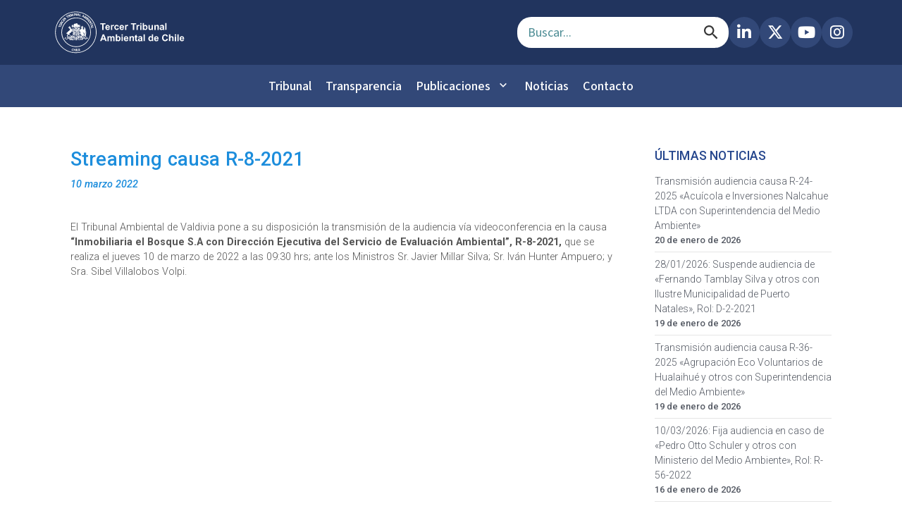

--- FILE ---
content_type: text/html; charset=UTF-8
request_url: https://3ta.cl/noticias/streaming-causa-r-8-2021/
body_size: 78228
content:
<!DOCTYPE html>
<html lang="es">
	<head>
				<meta charset="UTF-8">
		<meta name="viewport" content="width=device-width, initial-scale=1">
		
		<!-- Meta Tags SEO -->
		<meta name="description" content="Tercer Tribunal Ambiental de Chile - Consultas judiciales, sistema de gestión de causas, audiencias y sentencias ambientales.">
		<meta name="theme-color" content="#ffffff">
		
		<!-- Preconnect a dominios externos para mejor performance -->
		
		
		<link rel="preconnect" href="https://unpkg.com" crossorigin>
		<link rel="preconnect" href="https://ajax.googleapis.com" crossorigin>
		<link rel="preconnect" href="https://cdnjs.cloudflare.com" crossorigin>
		<link rel="preconnect" href="https://causas.3ta.cl" crossorigin>
		<link rel="preconnect" href="https://drive.google.com" crossorigin>
		<link rel="dns-prefetch" href="https://causas.3ta.cl">
		<link rel="dns-prefetch" href="https://drive.google.com">
		
		<!-- Font Awesome -->
		<link rel="preload" as="style" href="https://cdnjs.cloudflare.com/ajax/libs/font-awesome/6.5.0/css/all.min.css">
		<link rel="stylesheet" href="https://cdnjs.cloudflare.com/ajax/libs/font-awesome/6.5.0/css/all.min.css">
		
		<!-- Preload imagen LCP -->
		<link rel="preload" as="image" href="https://3ta.cl/wp-content/themes/visual-composer-starter-child/newskin/images/slider-home/slide_001.png" fetchpriority="high">
		
		<!-- Google Material Icons -->
		<link href="https://fonts.googleapis.com/icon?family=Material+Icons&display=swap" rel="stylesheet">
		
		<!-- Scripts externos con defer para no bloquear renderizado -->
		<script defer data-type="lazy" data-src="https://unpkg.com/lucide@latest"></script>
		
		<!-- OpenLayers CSS -->
		<link rel="stylesheet" href="https://unpkg.com/ol@7.4.0/ol.css">
		<!-- OpenLayers JS con defer -->
		<script defer data-type="lazy" data-src="https://unpkg.com/ol@7.4.0/dist/ol.js"></script>
		
		        
        <!-- Materialize CSS -->
		<link rel="stylesheet" href="https://cdnjs.cloudflare.com/ajax/libs/materialize/1.0.0/css/materialize.min.css">
        
        
		
		
		<!-- jQuery (necesario antes de Materialize JS) -->
		<script data-type="lazy" data-src="https://ajax.googleapis.com/ajax/libs/jquery/3.5.1/jquery.min.js"></script>
        
                
		<!-- Materialize JS con defer -->
		<script defer data-type="lazy" data-src="https://cdnjs.cloudflare.com/ajax/libs/materialize/1.0.0/js/materialize.min.js"></script>
		
				
		<title>Streaming causa R-8-2021 &#8211; Tercer Tribunal Ambiental de Chile</title>
<!-- This site is running CAOS for WordPress -->
<meta name='robots' content='max-image-preview:large' />
	<style>img:is([sizes="auto" i], [sizes^="auto," i]) { contain-intrinsic-size: 3000px 1500px }</style>
	<link rel='dns-prefetch' href='//cdn.jsdelivr.net' />
<link rel='dns-prefetch' href='//stats.wp.com' />
<link rel='preconnect' href='//www.google-analytics.com' />
<link rel="alternate" type="application/rss+xml" title="Tercer Tribunal Ambiental de Chile &raquo; Feed" href="https://3ta.cl/feed/" />
<link rel="alternate" type="application/rss+xml" title="Tercer Tribunal Ambiental de Chile &raquo; Feed de los comentarios" href="https://3ta.cl/comments/feed/" />
<script type="text/javascript">
/* <![CDATA[ */
window._wpemojiSettings = {"baseUrl":"https:\/\/s.w.org\/images\/core\/emoji\/16.0.1\/72x72\/","ext":".png","svgUrl":"https:\/\/s.w.org\/images\/core\/emoji\/16.0.1\/svg\/","svgExt":".svg","source":{"concatemoji":"https:\/\/3ta.cl\/wp-includes\/js\/wp-emoji-release.min.js?ver=6.8.3"}};
/*! This file is auto-generated */
!function(s,n){var o,i,e;function c(e){try{var t={supportTests:e,timestamp:(new Date).valueOf()};sessionStorage.setItem(o,JSON.stringify(t))}catch(e){}}function p(e,t,n){e.clearRect(0,0,e.canvas.width,e.canvas.height),e.fillText(t,0,0);var t=new Uint32Array(e.getImageData(0,0,e.canvas.width,e.canvas.height).data),a=(e.clearRect(0,0,e.canvas.width,e.canvas.height),e.fillText(n,0,0),new Uint32Array(e.getImageData(0,0,e.canvas.width,e.canvas.height).data));return t.every(function(e,t){return e===a[t]})}function u(e,t){e.clearRect(0,0,e.canvas.width,e.canvas.height),e.fillText(t,0,0);for(var n=e.getImageData(16,16,1,1),a=0;a<n.data.length;a++)if(0!==n.data[a])return!1;return!0}function f(e,t,n,a){switch(t){case"flag":return n(e,"\ud83c\udff3\ufe0f\u200d\u26a7\ufe0f","\ud83c\udff3\ufe0f\u200b\u26a7\ufe0f")?!1:!n(e,"\ud83c\udde8\ud83c\uddf6","\ud83c\udde8\u200b\ud83c\uddf6")&&!n(e,"\ud83c\udff4\udb40\udc67\udb40\udc62\udb40\udc65\udb40\udc6e\udb40\udc67\udb40\udc7f","\ud83c\udff4\u200b\udb40\udc67\u200b\udb40\udc62\u200b\udb40\udc65\u200b\udb40\udc6e\u200b\udb40\udc67\u200b\udb40\udc7f");case"emoji":return!a(e,"\ud83e\udedf")}return!1}function g(e,t,n,a){var r="undefined"!=typeof WorkerGlobalScope&&self instanceof WorkerGlobalScope?new OffscreenCanvas(300,150):s.createElement("canvas"),o=r.getContext("2d",{willReadFrequently:!0}),i=(o.textBaseline="top",o.font="600 32px Arial",{});return e.forEach(function(e){i[e]=t(o,e,n,a)}),i}function t(e){var t=s.createElement("script");t.src=e,t.defer=!0,s.head.appendChild(t)}"undefined"!=typeof Promise&&(o="wpEmojiSettingsSupports",i=["flag","emoji"],n.supports={everything:!0,everythingExceptFlag:!0},e=new Promise(function(e){s.addEventListener("DOMContentLoaded",e,{once:!0})}),new Promise(function(t){var n=function(){try{var e=JSON.parse(sessionStorage.getItem(o));if("object"==typeof e&&"number"==typeof e.timestamp&&(new Date).valueOf()<e.timestamp+604800&&"object"==typeof e.supportTests)return e.supportTests}catch(e){}return null}();if(!n){if("undefined"!=typeof Worker&&"undefined"!=typeof OffscreenCanvas&&"undefined"!=typeof URL&&URL.createObjectURL&&"undefined"!=typeof Blob)try{var e="postMessage("+g.toString()+"("+[JSON.stringify(i),f.toString(),p.toString(),u.toString()].join(",")+"));",a=new Blob([e],{type:"text/javascript"}),r=new Worker(URL.createObjectURL(a),{name:"wpTestEmojiSupports"});return void(r.onmessage=function(e){c(n=e.data),r.terminate(),t(n)})}catch(e){}c(n=g(i,f,p,u))}t(n)}).then(function(e){for(var t in e)n.supports[t]=e[t],n.supports.everything=n.supports.everything&&n.supports[t],"flag"!==t&&(n.supports.everythingExceptFlag=n.supports.everythingExceptFlag&&n.supports[t]);n.supports.everythingExceptFlag=n.supports.everythingExceptFlag&&!n.supports.flag,n.DOMReady=!1,n.readyCallback=function(){n.DOMReady=!0}}).then(function(){return e}).then(function(){var e;n.supports.everything||(n.readyCallback(),(e=n.source||{}).concatemoji?t(e.concatemoji):e.wpemoji&&e.twemoji&&(t(e.twemoji),t(e.wpemoji)))}))}((window,document),window._wpemojiSettings);
/* ]]> */
</script>
<style id='wp-emoji-styles-inline-css' type='text/css'>

	img.wp-smiley, img.emoji {
		display: inline !important;
		border: none !important;
		box-shadow: none !important;
		height: 1em !important;
		width: 1em !important;
		margin: 0 0.07em !important;
		vertical-align: -0.1em !important;
		background: none !important;
		padding: 0 !important;
	}
</style>
<link rel='stylesheet' id='wp-block-library-css' href='https://3ta.cl/wp-includes/css/dist/block-library/style.min.css?ver=6.8.3' type='text/css' media='all' />
<style id='classic-theme-styles-inline-css' type='text/css'>
/*! This file is auto-generated */
.wp-block-button__link{color:#fff;background-color:#32373c;border-radius:9999px;box-shadow:none;text-decoration:none;padding:calc(.667em + 2px) calc(1.333em + 2px);font-size:1.125em}.wp-block-file__button{background:#32373c;color:#fff;text-decoration:none}
</style>
<style id='pdfemb-pdf-embedder-viewer-style-inline-css' type='text/css'>
.wp-block-pdfemb-pdf-embedder-viewer{max-width:none}

</style>
<link rel='stylesheet' id='mediaelement-css' href='https://3ta.cl/wp-includes/js/mediaelement/mediaelementplayer-legacy.min.css?ver=4.2.17' type='text/css' media='all' />
<link rel='stylesheet' id='wp-mediaelement-css' href='https://3ta.cl/wp-includes/js/mediaelement/wp-mediaelement.min.css?ver=6.8.3' type='text/css' media='all' />
<style id='jetpack-sharing-buttons-style-inline-css' type='text/css'>
.jetpack-sharing-buttons__services-list{display:flex;flex-direction:row;flex-wrap:wrap;gap:0;list-style-type:none;margin:5px;padding:0}.jetpack-sharing-buttons__services-list.has-small-icon-size{font-size:12px}.jetpack-sharing-buttons__services-list.has-normal-icon-size{font-size:16px}.jetpack-sharing-buttons__services-list.has-large-icon-size{font-size:24px}.jetpack-sharing-buttons__services-list.has-huge-icon-size{font-size:36px}@media print{.jetpack-sharing-buttons__services-list{display:none!important}}.editor-styles-wrapper .wp-block-jetpack-sharing-buttons{gap:0;padding-inline-start:0}ul.jetpack-sharing-buttons__services-list.has-background{padding:1.25em 2.375em}
</style>
<style id='global-styles-inline-css' type='text/css'>
:root{--wp--preset--aspect-ratio--square: 1;--wp--preset--aspect-ratio--4-3: 4/3;--wp--preset--aspect-ratio--3-4: 3/4;--wp--preset--aspect-ratio--3-2: 3/2;--wp--preset--aspect-ratio--2-3: 2/3;--wp--preset--aspect-ratio--16-9: 16/9;--wp--preset--aspect-ratio--9-16: 9/16;--wp--preset--color--black: #000000;--wp--preset--color--cyan-bluish-gray: #abb8c3;--wp--preset--color--white: #ffffff;--wp--preset--color--pale-pink: #f78da7;--wp--preset--color--vivid-red: #cf2e2e;--wp--preset--color--luminous-vivid-orange: #ff6900;--wp--preset--color--luminous-vivid-amber: #fcb900;--wp--preset--color--light-green-cyan: #7bdcb5;--wp--preset--color--vivid-green-cyan: #00d084;--wp--preset--color--pale-cyan-blue: #8ed1fc;--wp--preset--color--vivid-cyan-blue: #0693e3;--wp--preset--color--vivid-purple: #9b51e0;--wp--preset--gradient--vivid-cyan-blue-to-vivid-purple: linear-gradient(135deg,rgba(6,147,227,1) 0%,rgb(155,81,224) 100%);--wp--preset--gradient--light-green-cyan-to-vivid-green-cyan: linear-gradient(135deg,rgb(122,220,180) 0%,rgb(0,208,130) 100%);--wp--preset--gradient--luminous-vivid-amber-to-luminous-vivid-orange: linear-gradient(135deg,rgba(252,185,0,1) 0%,rgba(255,105,0,1) 100%);--wp--preset--gradient--luminous-vivid-orange-to-vivid-red: linear-gradient(135deg,rgba(255,105,0,1) 0%,rgb(207,46,46) 100%);--wp--preset--gradient--very-light-gray-to-cyan-bluish-gray: linear-gradient(135deg,rgb(238,238,238) 0%,rgb(169,184,195) 100%);--wp--preset--gradient--cool-to-warm-spectrum: linear-gradient(135deg,rgb(74,234,220) 0%,rgb(151,120,209) 20%,rgb(207,42,186) 40%,rgb(238,44,130) 60%,rgb(251,105,98) 80%,rgb(254,248,76) 100%);--wp--preset--gradient--blush-light-purple: linear-gradient(135deg,rgb(255,206,236) 0%,rgb(152,150,240) 100%);--wp--preset--gradient--blush-bordeaux: linear-gradient(135deg,rgb(254,205,165) 0%,rgb(254,45,45) 50%,rgb(107,0,62) 100%);--wp--preset--gradient--luminous-dusk: linear-gradient(135deg,rgb(255,203,112) 0%,rgb(199,81,192) 50%,rgb(65,88,208) 100%);--wp--preset--gradient--pale-ocean: linear-gradient(135deg,rgb(255,245,203) 0%,rgb(182,227,212) 50%,rgb(51,167,181) 100%);--wp--preset--gradient--electric-grass: linear-gradient(135deg,rgb(202,248,128) 0%,rgb(113,206,126) 100%);--wp--preset--gradient--midnight: linear-gradient(135deg,rgb(2,3,129) 0%,rgb(40,116,252) 100%);--wp--preset--font-size--small: 13px;--wp--preset--font-size--medium: 20px;--wp--preset--font-size--large: 36px;--wp--preset--font-size--x-large: 42px;--wp--preset--spacing--20: 0.44rem;--wp--preset--spacing--30: 0.67rem;--wp--preset--spacing--40: 1rem;--wp--preset--spacing--50: 1.5rem;--wp--preset--spacing--60: 2.25rem;--wp--preset--spacing--70: 3.38rem;--wp--preset--spacing--80: 5.06rem;--wp--preset--shadow--natural: 6px 6px 9px rgba(0, 0, 0, 0.2);--wp--preset--shadow--deep: 12px 12px 50px rgba(0, 0, 0, 0.4);--wp--preset--shadow--sharp: 6px 6px 0px rgba(0, 0, 0, 0.2);--wp--preset--shadow--outlined: 6px 6px 0px -3px rgba(255, 255, 255, 1), 6px 6px rgba(0, 0, 0, 1);--wp--preset--shadow--crisp: 6px 6px 0px rgba(0, 0, 0, 1);}:where(.is-layout-flex){gap: 0.5em;}:where(.is-layout-grid){gap: 0.5em;}body .is-layout-flex{display: flex;}.is-layout-flex{flex-wrap: wrap;align-items: center;}.is-layout-flex > :is(*, div){margin: 0;}body .is-layout-grid{display: grid;}.is-layout-grid > :is(*, div){margin: 0;}:where(.wp-block-columns.is-layout-flex){gap: 2em;}:where(.wp-block-columns.is-layout-grid){gap: 2em;}:where(.wp-block-post-template.is-layout-flex){gap: 1.25em;}:where(.wp-block-post-template.is-layout-grid){gap: 1.25em;}.has-black-color{color: var(--wp--preset--color--black) !important;}.has-cyan-bluish-gray-color{color: var(--wp--preset--color--cyan-bluish-gray) !important;}.has-white-color{color: var(--wp--preset--color--white) !important;}.has-pale-pink-color{color: var(--wp--preset--color--pale-pink) !important;}.has-vivid-red-color{color: var(--wp--preset--color--vivid-red) !important;}.has-luminous-vivid-orange-color{color: var(--wp--preset--color--luminous-vivid-orange) !important;}.has-luminous-vivid-amber-color{color: var(--wp--preset--color--luminous-vivid-amber) !important;}.has-light-green-cyan-color{color: var(--wp--preset--color--light-green-cyan) !important;}.has-vivid-green-cyan-color{color: var(--wp--preset--color--vivid-green-cyan) !important;}.has-pale-cyan-blue-color{color: var(--wp--preset--color--pale-cyan-blue) !important;}.has-vivid-cyan-blue-color{color: var(--wp--preset--color--vivid-cyan-blue) !important;}.has-vivid-purple-color{color: var(--wp--preset--color--vivid-purple) !important;}.has-black-background-color{background-color: var(--wp--preset--color--black) !important;}.has-cyan-bluish-gray-background-color{background-color: var(--wp--preset--color--cyan-bluish-gray) !important;}.has-white-background-color{background-color: var(--wp--preset--color--white) !important;}.has-pale-pink-background-color{background-color: var(--wp--preset--color--pale-pink) !important;}.has-vivid-red-background-color{background-color: var(--wp--preset--color--vivid-red) !important;}.has-luminous-vivid-orange-background-color{background-color: var(--wp--preset--color--luminous-vivid-orange) !important;}.has-luminous-vivid-amber-background-color{background-color: var(--wp--preset--color--luminous-vivid-amber) !important;}.has-light-green-cyan-background-color{background-color: var(--wp--preset--color--light-green-cyan) !important;}.has-vivid-green-cyan-background-color{background-color: var(--wp--preset--color--vivid-green-cyan) !important;}.has-pale-cyan-blue-background-color{background-color: var(--wp--preset--color--pale-cyan-blue) !important;}.has-vivid-cyan-blue-background-color{background-color: var(--wp--preset--color--vivid-cyan-blue) !important;}.has-vivid-purple-background-color{background-color: var(--wp--preset--color--vivid-purple) !important;}.has-black-border-color{border-color: var(--wp--preset--color--black) !important;}.has-cyan-bluish-gray-border-color{border-color: var(--wp--preset--color--cyan-bluish-gray) !important;}.has-white-border-color{border-color: var(--wp--preset--color--white) !important;}.has-pale-pink-border-color{border-color: var(--wp--preset--color--pale-pink) !important;}.has-vivid-red-border-color{border-color: var(--wp--preset--color--vivid-red) !important;}.has-luminous-vivid-orange-border-color{border-color: var(--wp--preset--color--luminous-vivid-orange) !important;}.has-luminous-vivid-amber-border-color{border-color: var(--wp--preset--color--luminous-vivid-amber) !important;}.has-light-green-cyan-border-color{border-color: var(--wp--preset--color--light-green-cyan) !important;}.has-vivid-green-cyan-border-color{border-color: var(--wp--preset--color--vivid-green-cyan) !important;}.has-pale-cyan-blue-border-color{border-color: var(--wp--preset--color--pale-cyan-blue) !important;}.has-vivid-cyan-blue-border-color{border-color: var(--wp--preset--color--vivid-cyan-blue) !important;}.has-vivid-purple-border-color{border-color: var(--wp--preset--color--vivid-purple) !important;}.has-vivid-cyan-blue-to-vivid-purple-gradient-background{background: var(--wp--preset--gradient--vivid-cyan-blue-to-vivid-purple) !important;}.has-light-green-cyan-to-vivid-green-cyan-gradient-background{background: var(--wp--preset--gradient--light-green-cyan-to-vivid-green-cyan) !important;}.has-luminous-vivid-amber-to-luminous-vivid-orange-gradient-background{background: var(--wp--preset--gradient--luminous-vivid-amber-to-luminous-vivid-orange) !important;}.has-luminous-vivid-orange-to-vivid-red-gradient-background{background: var(--wp--preset--gradient--luminous-vivid-orange-to-vivid-red) !important;}.has-very-light-gray-to-cyan-bluish-gray-gradient-background{background: var(--wp--preset--gradient--very-light-gray-to-cyan-bluish-gray) !important;}.has-cool-to-warm-spectrum-gradient-background{background: var(--wp--preset--gradient--cool-to-warm-spectrum) !important;}.has-blush-light-purple-gradient-background{background: var(--wp--preset--gradient--blush-light-purple) !important;}.has-blush-bordeaux-gradient-background{background: var(--wp--preset--gradient--blush-bordeaux) !important;}.has-luminous-dusk-gradient-background{background: var(--wp--preset--gradient--luminous-dusk) !important;}.has-pale-ocean-gradient-background{background: var(--wp--preset--gradient--pale-ocean) !important;}.has-electric-grass-gradient-background{background: var(--wp--preset--gradient--electric-grass) !important;}.has-midnight-gradient-background{background: var(--wp--preset--gradient--midnight) !important;}.has-small-font-size{font-size: var(--wp--preset--font-size--small) !important;}.has-medium-font-size{font-size: var(--wp--preset--font-size--medium) !important;}.has-large-font-size{font-size: var(--wp--preset--font-size--large) !important;}.has-x-large-font-size{font-size: var(--wp--preset--font-size--x-large) !important;}
:where(.wp-block-post-template.is-layout-flex){gap: 1.25em;}:where(.wp-block-post-template.is-layout-grid){gap: 1.25em;}
:where(.wp-block-columns.is-layout-flex){gap: 2em;}:where(.wp-block-columns.is-layout-grid){gap: 2em;}
:root :where(.wp-block-pullquote){font-size: 1.5em;line-height: 1.6;}
</style>
<link rel='stylesheet' id='contact-form-7-css' href='https://3ta.cl/wp-content/plugins/contact-form-7/includes/css/styles.css?ver=6.1.4' type='text/css' media='all' />
<link rel='stylesheet' id='3ta-en-cifras-css' href='https://3ta.cl/wp-content/plugins/saargodevelopers-3ta_wp_cifras-5d1f142169b7/public/css/tres-ta-en-cifras-public.css?ver=1.0.0' type='text/css' media='all' />
<link rel='stylesheet' id='simple-banner-style-css' href='https://3ta.cl/wp-content/plugins/simple-banner/simple-banner.css?ver=3.1.2' type='text/css' media='all' />
<link rel='stylesheet' id='ce_responsive-css' href='https://3ta.cl/wp-content/plugins/simple-embed-code/css/video-container.min.css?ver=2.5.1' type='text/css' media='all' />
<link rel='stylesheet' id='bootstrap-css' href='https://3ta.cl/wp-content/plugins/tta-preguntas-frecuentes/widgets/../css/bootstrap.min.css?ver=6.8.3' type='text/css' media='all' />
<link rel='stylesheet' id='tta-preguntas-frecuentes-css-css' href='https://3ta.cl/wp-content/plugins/tta-preguntas-frecuentes/widgets/../css/tta-preguntas-frecuentes.css?ver=6.8.3' type='text/css' media='all' />
<link rel='stylesheet' id='SFSImainCss-css' href='https://3ta.cl/wp-content/plugins/ultimate-social-media-icons/css/sfsi-style.css?ver=2.9.6' type='text/css' media='all' />
<link rel='stylesheet' id='visualcomposerstarter-font-css' href='https://3ta.cl/wp-content/themes/visual-composer-starter/css/vc-font/visual-composer-starter-font.min.css?ver=3.4.1' type='text/css' media='all' />
<link rel='stylesheet' id='visualcomposerstarter-general-css' href='https://3ta.cl/wp-content/themes/visual-composer-starter/css/styles/style.min.css?ver=3.4.1' type='text/css' media='all' />
<link rel='stylesheet' id='visualcomposerstarter-responsive-css' href='https://3ta.cl/wp-content/themes/visual-composer-starter/css/styles/responsive.min.css?ver=3.4.1' type='text/css' media='all' />
<link rel='stylesheet' id='visualcomposerstarter-style-css' href='https://3ta.cl/wp-content/themes/visual-composer-starter-child/style.css?ver=6.8.3' type='text/css' media='all' />
<style id='visualcomposerstarter-style-inline-css' type='text/css'>

	/*Body fonts and style*/
	body,
	#main-menu ul li ul li,
	.comment-content cite,
	.entry-content cite,
	.visualcomposerstarter legend
	 { font-family: Roboto; }
	 body,
	 .sidebar-widget-area a:hover, .sidebar-widget-area a:focus,
	 .sidebar-widget-area .widget_recent_entries ul li:hover, .sidebar-widget-area .widget_archive ul li:hover, .sidebar-widget-area .widget_categories ul li:hover, .sidebar-widget-area .widget_meta ul li:hover, .sidebar-widget-area .widget_recent_entries ul li:focus, .sidebar-widget-area .widget_archive ul li:focus, .sidebar-widget-area .widget_categories ul li:focus, .sidebar-widget-area .widget_meta ul li:focus { color: #555555; }
	  .comment-content table,
	  .entry-content table { border-color: #555555; }
	  .entry-full-content .entry-author-data .author-biography,
	  .entry-full-content .entry-meta,
	  .nav-links.post-navigation a .meta-nav,
	  .search-results-header h4,
	  .entry-preview .entry-meta li,
	  .entry-preview .entry-meta li a,
	  .entry-content .gallery-caption,
	  .comment-content blockquote,
	  .entry-content blockquote,
	  .wp-caption .wp-caption-text,
	  .comments-area .comment-list .comment-metadata a { color: #777777; }
	  .comments-area .comment-list .comment-metadata a:hover,
	  .comments-area .comment-list .comment-metadata a:focus { border-bottom-color: #777777; }
	  a,
	  .comments-area .comment-list .reply a,
	  .comments-area span.required,
	  .comments-area .comment-subscription-form label:before,
	  .entry-preview .entry-meta li a:hover:before,
	  .entry-preview .entry-meta li a:focus:before,
	  .entry-preview .entry-meta li.entry-meta-category:hover:before,
	  .entry-content p a:hover,
	  .entry-content ol a:hover,
	  .entry-content ul a:hover,
	  .entry-content table a:hover,
	  .entry-content datalist a:hover,
	  .entry-content blockquote a:hover,
	  .entry-content dl a:hover,
	  .entry-content address a:hover,
	  .entry-content p a:focus,
	  .entry-content ol a:focus,
	  .entry-content ul a:focus,
	  .entry-content table a:focus,
	  .entry-content datalist a:focus,
	  .entry-content blockquote a:focus,
	  .entry-content dl a:focus,
	  .entry-content address a:focus,
	  .entry-content ul > li:before,
	  .comment-content p a:hover,
	  .comment-content ol a:hover,
	  .comment-content ul a:hover,
	  .comment-content table a:hover,
	  .comment-content datalist a:hover,
	  .comment-content blockquote a:hover,
	  .comment-content dl a:hover,
	  .comment-content address a:hover,
	  .comment-content p a:focus,
	  .comment-content ol a:focus,
	  .comment-content ul a:focus,
	  .comment-content table a:focus,
	  .comment-content datalist a:focus,
	  .comment-content blockquote a:focus,
	  .comment-content dl a:focus,
	  .comment-content address a:focus,
	  .comment-content ul > li:before,
	  .sidebar-widget-area .widget_recent_entries ul li,
	  .sidebar-widget-area .widget_archive ul li,
	  .sidebar-widget-area .widget_categories ul li,
	  .sidebar-widget-area .widget_meta ul li { color: #557cbf; }     
	  .comments-area .comment-list .reply a:hover,
	  .comments-area .comment-list .reply a:focus,
	  .comment-content p a,
	  .comment-content ol a,
	  .comment-content ul a,
	  .comment-content table a,
	  .comment-content datalist a,
	  .comment-content blockquote a,
	  .comment-content dl a,
	  .comment-content address a,
	  .entry-content p a,
	  .entry-content ol a,
	  .entry-content ul a,
	  .entry-content table a,
	  .entry-content datalist a,
	  .entry-content blockquote a,
	  .entry-content dl a,
	  .entry-content address a { border-bottom-color: #557cbf; }    
	  .entry-content blockquote, .comment-content { border-left-color: #557cbf; }
	  
	  html, #main-menu ul li ul li { font-size: 16px }
	  body, #footer, .footer-widget-area .widget-title { line-height: 1.7; }
	  body {
		letter-spacing: 0.01rem;
		font-weight: 400;
		font-style: normal;
		text-transform: none;
	  }
	  
	  .comment-content address,
	  .comment-content blockquote,
	  .comment-content datalist,
	  .comment-content dl,
	  .comment-content ol,
	  .comment-content p,
	  .comment-content table,
	  .comment-content ul,
	  .entry-content address,
	  .entry-content blockquote,
	  .entry-content datalist,
	  .entry-content dl,
	  .entry-content ol,
	  .entry-content p,
	  .entry-content table,
	  .entry-content ul {
		margin-top: 0;
		margin-bottom: 1.5rem;
	  }
	  
	  /*Buttons font and style*/
	  .comments-area .form-submit input[type=submit],
	  .blue-button { 
			background-color: #557cbf; 
			color: #f4f4f4;
			font-family: Roboto;
			font-size: 16px;
			font-weight: 400;
			font-style: normal;
			letter-spacing: 0.01rem;
			line-height: 1;
			text-transform: none;
			margin-top: 0;
			margin-bottom: 0;
	  }
	  .comments-area .form-submit input[type=submit]:hover,
	  .comments-area .form-submit input[type=submit]:focus,
	  .blue-button:hover, .blue-button:focus, 
	  .entry-content p a.blue-button:hover { 
			background-color: #3c63a6; 
			color: #f4f4f4; 
	  }
	  
	  .nav-links.archive-navigation .page-numbers {
	        background-color: #557cbf; 
			color: #f4f4f4;
	  }
	  
	  .nav-links.archive-navigation a.page-numbers:hover, 
	  .nav-links.archive-navigation a.page-numbers:focus, 
	  .nav-links.archive-navigation .page-numbers.current {
	        background-color: #3c63a6; 
			color: #f4f4f4; 
	  }
	  .visualcomposerstarter #review_form #respond .form-submit .submit
	   {
	  		background-color: #557cbf; 
			color: #f4f4f4;
			font-family: Roboto;
			font-size: 16px;
			font-weight: 400;
			font-style: normal;
			letter-spacing: 0.01rem;
			line-height: 1;
			text-transform: none;
			margin-top: 0;
			margin-bottom: 0;
	  }
	  .visualcomposerstarter #review_form #respond .form-submit .submit:hover,
	  .visualcomposerstarter #review_form #respond .form-submit .submit:focus { 
			background-color: #3c63a6; 
			color: #f4f4f4; 
	  }
	
	/*Headers fonts and style*/
	.header-widgetised-area .widget_text,
	 #main-menu > ul > li > a, 
	 .entry-full-content .entry-author-data .author-name, 
	 .nav-links.post-navigation a .post-title, 
	 .comments-area .comment-list .comment-author,
	 .comments-area .comment-list .reply a,
	 .comments-area .comment-form-comment label,
	 .comments-area .comment-form-author label,
	 .comments-area .comment-form-email label,
	 .comments-area .comment-form-url label,
	 .comment-content blockquote,
	 .entry-content blockquote { font-family: Roboto; }
	.entry-full-content .entry-author-data .author-name,
	.entry-full-content .entry-meta a,
	.nav-links.post-navigation a .post-title,
	.comments-area .comment-list .comment-author,
	.comments-area .comment-list .comment-author a,
	.search-results-header h4 strong,
	.entry-preview .entry-meta li a:hover,
	.entry-preview .entry-meta li a:focus { color: #333333; }
	
	.entry-full-content .entry-meta a,
	.comments-area .comment-list .comment-author a:hover,
	.comments-area .comment-list .comment-author a:focus,
	.nav-links.post-navigation a .post-title { border-bottom-color: #333333; }

	 
	 h1 {
		color: #333333;
		font-family: Roboto;
		font-size: 42px;
		font-weight: 400;
		font-style: normal;
		letter-spacing: 0.01rem;
		line-height: 1.1;
		margin-top: 0;
		margin-bottom: 2.125rem;
		text-transform: none;  
	 }
	 h1 a {color: #557cbf;}
	 h1 a:hover, h1 a:focus {color: #557cbf;}
	 h2 {
		color: #333333;
		font-family: Roboto;
		font-size: 36px;
		font-weight: 400;
		font-style: normal;
		letter-spacing: 0.01rem;
		line-height: 1.1;
		margin-top: 0;
		margin-bottom: 0.625rem;
		text-transform: none;  
	 }
	 h2 a {color: #557cbf;}
	 h2 a:hover, h2 a:focus {color: #557cbf;}
	 h3 {
		color: #333333;
		font-family: Roboto;
		font-size: 30px;
		font-weight: 400;
		font-style: normal;
		letter-spacing: 0.01rem;
		line-height: 1.1;
		margin-top: 0;
		margin-bottom: 0.625rem;
		text-transform: none;  
	 }
	 h3 a {color: #557cbf;}
	 h3 a:hover, h3 a:focus {color: #557cbf;}
	 h4 {
		color: #333333;
		font-family: Roboto;
		font-size: 22px;
		font-weight: 400;
		font-style: normal;
		letter-spacing: 0.01rem;
		line-height: 1.1;
		margin-top: 0;
		margin-bottom: 0.625rem;
		text-transform: none;  
	 }
	 h4 a {color: #557cbf;}
	 h4 a:hover, h4 a:focus {color: #557cbf;}
	 h5 {
		color: #333333;
		font-family: Roboto;
		font-size: 22px;
		font-weight: 400;
		font-style: normal;
		letter-spacing: 0.01rem;
		line-height: 1.1;
		margin-top: 0;
		margin-bottom: 0.625rem;
		text-transform: none;  
	 }
	 h5 a {color: #557cbf;}
	 h5 a:hover, h5 a:focus {color: #557cbf;}
	 h6 {
		color: #333333;
		font-family: Roboto;
		font-size: 16px;
		font-weight: 400;
		font-style: normal;
		letter-spacing: 0.01rem;
		line-height: 1.1;
		margin-top: 0;
		margin-bottom: 0.625rem;
		text-transform: none;  
	 }
	 h6 a {color: #557cbf;}
	 h6 a:hover, h6 a:focus {color: #557cbf;}
	
		/*Header and menu area background color*/
		#header .navbar .navbar-wrapper,
		body.navbar-no-background #header .navbar.fixed.scroll,
		body.header-full-width-boxed #header .navbar,
		body.header-full-width #header .navbar {
			background-color: #25468d;
		}
		
		@media only screen and (min-width: 768px) {
			body:not(.menu-sandwich) #main-menu ul li ul { background-color: #25468d; }
		}
		body.navbar-no-background #header .navbar {background-color: transparent;}
		
		/*Header and menu area text color*/
		#header { color: #ffffff }
		
		@media only screen and (min-width: 768px) {
			body:not(.menu-sandwich) #main-menu ul li,
			body:not(.menu-sandwich) #main-menu ul li a,
			body:not(.menu-sandwich) #main-menu ul li ul li a { color:  #ffffff }
		}
		
		/*Header and menu area active text color*/
		#header a:hover {
			color: #ffffff;
			border-bottom-color: #ffffff;
		}
		
		@media only screen and (min-width: 768px) {
			body:not(.menu-sandwich) #main-menu ul li a:hover,
			body:not(.menu-sandwich) #main-menu ul li.current-menu-item > a,
			body:not(.menu-sandwich) #main-menu ul li ul li a:focus, body:not(.menu-sandwich) #main-menu ul li ul li a:hover,
			body:not(.menu-sandwich) .sandwich-color-light #main-menu>ul>li.current_page_item>a,
			body:not(.menu-sandwich) .sandwich-color-light #main-menu>ul ul li.current_page_item>a {
				color: #ffffff;
				border-bottom-color: #ffffff;
			}
		}
		
		/*Header and menu area menu hover background color*/
		@media only screen and (min-width: 768px) { body:not(.menu-sandwich) #main-menu ul li ul li:hover > a { background-color: #132650; } }
		
		/*Footer area background color*/
		#footer { background-color: #1c366e; }
		.footer-widget-area { background-color: #1f3b79; }
		
		/*Footer area text color*/
		#footer,
		#footer .footer-socials ul li a span {color: #99b4e9; }
		
		/*Footer area text active color*/
		#footer a,
		#footer .footer-socials ul li a:hover span { color: #99b4e9; }
		#footer a:hover { border-bottom-color: #99b4e9; }
		
</style>
<link rel='stylesheet' id='tablepress-default-css' href='https://3ta.cl/wp-content/tablepress-combined.min.css?ver=59' type='text/css' media='all' />
<style id='vcv-globalElementsCss-inline-css' type='text/css'>
.main-content{padding-left:15px;padding-right:15px}
</style>
<link rel='stylesheet' id='ta-child-style-css' href='https://3ta.cl/wp-content/themes/visual-composer-starter-child/style.css' type='text/css' media='all' />
<link rel='stylesheet' id='css-newskin-css' href='https://3ta.cl/wp-content/themes/visual-composer-starter-child/newskin/css/style.css?ver=1.2' type='text/css' media='all' />
<script type="text/javascript" src="https://3ta.cl/wp-includes/js/jquery/jquery.min.js?ver=3.7.1" id="jquery-core-js"></script>
<script type="text/javascript" src="https://3ta.cl/wp-includes/js/jquery/jquery-migrate.min.js?ver=3.4.1" id="jquery-migrate-js"></script>
<script type="text/javascript" src="https://3ta.cl/wp-content/plugins/saargodevelopers-3ta_wp_cifras-5d1f142169b7/public/js/tres-ta-en-cifras-compat.js?ver=1.0.0" id="3ta-en-cifras-compat-js"></script>
<script type="text/javascript" id="simple-banner-script-js-before">
/* <![CDATA[ */
const simpleBannerScriptParams = {"pro_version_enabled":"","debug_mode":"","id":18788,"version":"3.1.2","banner_params":[{"hide_simple_banner":"yes","simple_banner_prepend_element":"","simple_banner_position":"relative","header_margin":"","header_padding":"","wp_body_open_enabled":"","wp_body_open":true,"simple_banner_z_index":"","simple_banner_text":"Sitio web en proceso de actualizaci\u00f3n.","disabled_on_current_page":false,"disabled_pages_array":[],"is_current_page_a_post":true,"disabled_on_posts":"","simple_banner_disabled_page_paths":"","simple_banner_font_size":"","simple_banner_color":"#1030cb","simple_banner_text_color":"","simple_banner_link_color":"","simple_banner_close_color":"","simple_banner_custom_css":"","simple_banner_scrolling_custom_css":"","simple_banner_text_custom_css":"","simple_banner_button_css":"","site_custom_css":"","keep_site_custom_css":"","site_custom_js":"","keep_site_custom_js":"","close_button_enabled":"","close_button_expiration":"","close_button_cookie_set":false,"current_date":{"date":"2026-01-21 04:10:03.121407","timezone_type":3,"timezone":"UTC"},"start_date":{"date":"2026-01-21 04:10:03.121413","timezone_type":3,"timezone":"UTC"},"end_date":{"date":"2026-01-21 04:10:03.121417","timezone_type":3,"timezone":"UTC"},"simple_banner_start_after_date":"","simple_banner_remove_after_date":"","simple_banner_insert_inside_element":""}]}
/* ]]> */
</script>
<script type="text/javascript" src="https://3ta.cl/wp-content/plugins/simple-banner/simple-banner.js?ver=3.1.2" id="simple-banner-script-js"></script>
<script data-cfasync="false" type="text/javascript" src="https://3ta.cl/wp-content/uploads/caos/132abdd4.js?id=G-5S7NDRMYL3" id="caos-gtag-js"></script>
<script data-cfasync="false" type="text/javascript" id="caos-gtag-js-after">
/* <![CDATA[ */
    window.dataLayer = window.dataLayer || [];

    function gtag() {
        dataLayer.push(arguments);
    }

    gtag('js', new Date());
    gtag('config', 'G-5S7NDRMYL3', {"cookie_domain":"3ta.cl","cookie_flags":"samesite=none;secure","allow_google_signals":true});
	
/* ]]> */
</script>
<link rel="https://api.w.org/" href="https://3ta.cl/wp-json/" /><link rel="alternate" title="JSON" type="application/json" href="https://3ta.cl/wp-json/wp/v2/posts/18788" /><link rel="EditURI" type="application/rsd+xml" title="RSD" href="https://3ta.cl/xmlrpc.php?rsd" />
<meta name="generator" content="WordPress 6.8.3" />
<link rel="canonical" href="https://3ta.cl/noticias/streaming-causa-r-8-2021/" />
<link rel='shortlink' href='https://3ta.cl/?p=18788' />
<link rel="alternate" title="oEmbed (JSON)" type="application/json+oembed" href="https://3ta.cl/wp-json/oembed/1.0/embed?url=https%3A%2F%2F3ta.cl%2Fnoticias%2Fstreaming-causa-r-8-2021%2F" />
<link rel="alternate" title="oEmbed (XML)" type="text/xml+oembed" href="https://3ta.cl/wp-json/oembed/1.0/embed?url=https%3A%2F%2F3ta.cl%2Fnoticias%2Fstreaming-causa-r-8-2021%2F&#038;format=xml" />
        <script>
            var errorQueue = [];
            let timeout;

            var errorMessage = '';


            function isBot() {
                const bots = ['crawler', 'spider', 'baidu', 'duckduckgo', 'bot', 'googlebot', 'bingbot', 'facebook', 'slurp', 'twitter', 'yahoo'];
                const userAgent = navigator.userAgent.toLowerCase();
                return bots.some(bot => userAgent.includes(bot));
            }

            /*
            window.onerror = function(msg, url, line) {
            // window.addEventListener('error', function(event) {
                console.error("Linha 600");

                var errorMessage = [
                    'Message: ' + msg,
                    'URL: ' + url,
                    'Line: ' + line
                ].join(' - ');
                */


            // Captura erros síncronos e alguns assíncronos
            window.addEventListener('error', function(event) {
                var msg = event.message;
                if (msg === "Script error.") {
                    console.error("Script error detected - maybe problem cross-origin");
                    return;
                }
                errorMessage = [
                    'Message: ' + msg,
                    'URL: ' + event.filename,
                    'Line: ' + event.lineno
                ].join(' - ');
                if (isBot()) {
                    return;
                }
                errorQueue.push(errorMessage);
                handleErrorQueue();
            });

            // Captura rejeições de promessas
            window.addEventListener('unhandledrejection', function(event) {
                errorMessage = 'Promise Rejection: ' + (event.reason || 'Unknown reason');
                if (isBot()) {
                    return;
                }
                errorQueue.push(errorMessage);
                handleErrorQueue();
            });

            // Função auxiliar para gerenciar a fila de erros
            function handleErrorQueue() {
                if (errorQueue.length >= 5) {
                    sendErrorsToServer();
                } else {
                    clearTimeout(timeout);
                    timeout = setTimeout(sendErrorsToServer, 5000);
                }
            }





            function sendErrorsToServer() {
                if (errorQueue.length > 0) {
                    var message;
                    if (errorQueue.length === 1) {
                        // Se houver apenas um erro, mantenha o formato atual
                        message = errorQueue[0];
                    } else {
                        // Se houver múltiplos erros, use quebras de linha para separá-los
                        message = errorQueue.join('\n\n');
                    }
                    var xhr = new XMLHttpRequest();
                    var nonce = '7ce7b74179';
                    var ajaxurl = 'https://3ta.cl/wp-admin/admin-ajax.php?action=bill_minozzi_js_error_catched&_wpnonce=7ce7b74179';
                    xhr.open('POST', encodeURI(ajaxurl));
                    xhr.setRequestHeader('Content-Type', 'application/x-www-form-urlencoded');
                    xhr.onload = function() {
                        if (xhr.status === 200) {
                            // console.log('Success:', xhr.responseText);
                        } else {
                            console.log('Error:', xhr.status);
                        }
                    };
                    xhr.onerror = function() {
                        console.error('Request failed');
                    };
                    xhr.send('action=bill_minozzi_js_error_catched&_wpnonce=' + nonce + '&bill_js_error_catched=' + encodeURIComponent(message));
                    errorQueue = []; // Limpa a fila de erros após o envio
                }
            }

            function sendErrorsToServer() {
                if (errorQueue.length > 0) {
                    var message = errorQueue.join(' | ');
                    //console.error(message);
                    var xhr = new XMLHttpRequest();
                    var nonce = '7ce7b74179';
                    var ajaxurl = 'https://3ta.cl/wp-admin/admin-ajax.php?action=bill_minozzi_js_error_catched&_wpnonce=7ce7b74179'; // No need to esc_js here
                    xhr.open('POST', encodeURI(ajaxurl));
                    xhr.setRequestHeader('Content-Type', 'application/x-www-form-urlencoded');
                    xhr.onload = function() {
                        if (xhr.status === 200) {
                            //console.log('Success:::', xhr.responseText);
                        } else {
                            console.log('Error:', xhr.status);
                        }
                    };
                    xhr.onerror = function() {
                        console.error('Request failed');
                    };
                    xhr.send('action=bill_minozzi_js_error_catched&_wpnonce=' + nonce + '&bill_js_error_catched=' + encodeURIComponent(message));
                    errorQueue = []; // Clear the error queue after sending
                }
            }

            function sendErrorsToServer() {
                if (errorQueue.length > 0) {
                    var message = errorQueue.join('\n\n'); // Usa duas quebras de linha como separador
                    var xhr = new XMLHttpRequest();
                    var nonce = '7ce7b74179';
                    var ajaxurl = 'https://3ta.cl/wp-admin/admin-ajax.php?action=bill_minozzi_js_error_catched&_wpnonce=7ce7b74179';
                    xhr.open('POST', encodeURI(ajaxurl));
                    xhr.setRequestHeader('Content-Type', 'application/x-www-form-urlencoded');
                    xhr.onload = function() {
                        if (xhr.status === 200) {
                            // console.log('Success:', xhr.responseText);
                        } else {
                            console.log('Error:', xhr.status);
                        }
                    };
                    xhr.onerror = function() {
                        console.error('Request failed');
                    };
                    xhr.send('action=bill_minozzi_js_error_catched&_wpnonce=' + nonce + '&bill_js_error_catched=' + encodeURIComponent(message));
                    errorQueue = []; // Limpa a fila de erros após o envio
                }
            }
            window.addEventListener('beforeunload', sendErrorsToServer);
        </script>
<style id="simple-banner-hide" type="text/css">.simple-banner{display:none;}</style><style id="simple-banner-position" type="text/css">.simple-banner{position:relative;}</style><style id="simple-banner-background-color" type="text/css">.simple-banner{background:#1030cb;}</style><style id="simple-banner-text-color" type="text/css">.simple-banner .simple-banner-text{color: #ffffff;}</style><style id="simple-banner-link-color" type="text/css">.simple-banner .simple-banner-text a{color:#f16521;}</style><style id="simple-banner-z-index" type="text/css">.simple-banner{z-index: 99999;}</style><style id="simple-banner-site-custom-css-dummy" type="text/css"></style><script id="simple-banner-site-custom-js-dummy" type="text/javascript"></script><meta name="follow.[base64]" content="m7uR7bnK3FWZdYhDSZk9"/><meta property="og:image:secure_url" content="https://3ta.cl/wp-content/uploads/2022/03/Portada-Causa-R-8-2021-Carton.png" data-id="sfsi"><meta property="twitter:card" content="summary_large_image" data-id="sfsi"><meta property="twitter:image" content="https://3ta.cl/wp-content/uploads/2022/03/Portada-Causa-R-8-2021-Carton.png" data-id="sfsi"><meta property="og:image:type" content="" data-id="sfsi" /><meta property="og:image:width" content="1200" data-id="sfsi" /><meta property="og:image:height" content="675" data-id="sfsi" /><meta property="og:url" content="https://3ta.cl/noticias/streaming-causa-r-8-2021/" data-id="sfsi" /><meta property="og:description" content="El Tribunal Ambiental de Valdivia pone a su disposición la transmisión de la audiencia vía videoconferencia en la causa “Inmobiliaria el Bosque S.A con Dirección Ejecutiva del Servicio de Evaluación Ambiental”, R-8-2021, que se realiza el jueves 10 de marzo de 2022 a las 09:30 hrs; ante los Ministros Sr. Javier Millar Silva; Sr. Iván Hunter Ampuero; y Sra. Sibel Villalobos Volpi.Más antecedentes de la causa pueden ser vistos en el expediente electrónico R-8-2021" data-id="sfsi" /><meta property="og:title" content="Streaming causa R-8-2021" data-id="sfsi" /><noscript><style>.vce-row-container .vcv-lozad {display: none}</style></noscript><meta name="generator" content="Powered by Visual Composer Website Builder - fast and easy-to-use drag and drop visual editor for WordPress."/>	<style>img#wpstats{display:none}</style>
		<link rel="icon" href="https://3ta.cl/wp-content/uploads/2019/12/3rta-icon-150x150.png" sizes="32x32" />
<link rel="icon" href="https://3ta.cl/wp-content/uploads/2019/12/3rta-icon.png" sizes="192x192" />
<link rel="apple-touch-icon" href="https://3ta.cl/wp-content/uploads/2019/12/3rta-icon.png" />
<meta name="msapplication-TileImage" content="https://3ta.cl/wp-content/uploads/2019/12/3rta-icon.png" />
		<style type="text/css" id="wp-custom-css">
			body {
	padding-top: 0px !important;
}
@media only screen and (min-width: 1024px) {
	
	#main-menu ul li a {
	    font-size: .85em;
	}
	
	/* table press */

	.tablepress .column-1 {
		width: 10%;
	}
	.tablepress .column-3,
	.tablepress-id-5 .column-4 {
		width: 50% !important;
	}
	.tablepress-id-5 .column-3 {
		width: auto;
	}
	
}

select {
    display: block !important;
}

input:not([type]), input[type=text]:not(.browser-default), input[type=password]:not(.browser-default), input[type=email]:not(.browser-default), input[type=url]:not(.browser-default), input[type=time]:not(.browser-default), input[type=date]:not(.browser-default), input[type=datetime]:not(.browser-default), input[type=datetime-local]:not(.browser-default), input[type=tel]:not(.browser-default), input[type=number]:not(.browser-default), input[type=search]:not(.browser-default), textarea.materialize-textarea {
	width: 50% !important;
}

.wpcf7 {
	text-align: left !important;
}

.wpcf7 select{
	width: 100px !important;
}		</style>
			</head>
<body class="wp-singular post-template-default single single-post postid-18788 single-format-standard wp-custom-logo wp-theme-visual-composer-starter wp-child-theme-visual-composer-starter-child sfsi_actvite_theme_default vcwb metaslider-plugin visualcomposerstarter fixed-header header-full-width-boxed">
<header id="header_new">
<div class="header_main py-1-md">
	<div class="container">
		<div class="logos d-flex justify-between items-center gap-3 gap-2-md">
		<a class="logotipo flex-w-50 flex-w-none-md d-none-md" href="https://3ta.cl/" title="Tercer Tribunal Ambiental de Chile" aria-label="Ir al inicio"><img src="https://3ta.cl/wp-content/themes/visual-composer-starter-child/newskin/images/logo_3ta.svg" alt="Logo Tercer Tribunal Ambiental" width="200" height="60"></a>
		<a class="isotipo d-none d-block-md" href="https://3ta.cl/" title="Tercer Tribunal Ambiental de Chile" aria-label="Ir al inicio"><img class="w-50px-md" src="https://3ta.cl/wp-content/themes/visual-composer-starter-child/newskin/images/logo-isotipo-3ta.svg" alt="Isotipo 3TA" width="50" height="50"></a>
		
		<form role="search" method="get" class="custom-search-form d-none-md" action="https://3ta.cl/">
		  <input type="search" class="custom-search-input" placeholder="Buscar..." value="" name="s" aria-label="Campo de búsqueda" />
		  <button type="submit" class="custom-search-button" aria-label="Buscar">
			<img src="https://3ta.cl/wp-content/themes/visual-composer-starter-child/newskin/images/lupa.svg" alt="Icono buscar" width="20" height="20">
		  </button>
		</form>

		<div class="social_iconos d-flex items-center gap-1 d-none-md" role="navigation" aria-label="Redes sociales">
		<a href="https://www.linkedin.com/in/tercer-tribunal-ambiental-valdivia/" target="_blank" rel="noopener" aria-label="LinkedIn del Tercer Tribunal Ambiental"><i class="fa-brands fa-linkedin-in"></i></a>
		<a href="https://x.com/3tacl" target="_blank" rel="noopener" aria-label="X (Twitter) del Tercer Tribunal Ambiental"><i class="fa-brands fa-x-twitter"></i></a>
		<a href="https://www.youtube.com/channel/UCdPhdX6OaUbjJ8gM_wT-4_Q" target="_blank" rel="noopener" aria-label="YouTube del Tercer Tribunal Ambiental"><i class="fa-brands fa-youtube"></i></a>
		<a href="https://www.instagram.com/tercertribunalambiental_cl" target="_blank" rel="noopener" aria-label="Instagram del Tercer Tribunal Ambiental"><i class="fa-brands fa-instagram"></i></a>
		</div>
					<button type="button" class="navbar-toggle navbar-toggle_new" aria-label="Abrir menú de navegación">
				<span class="sr-only">Alternar navegación</span>
				<span class="icon-bar" aria-hidden="true"></span>
				<span class="icon-bar" aria-hidden="true"></span>
				<span class="icon-bar" aria-hidden="true"></span>
			</button>
				</div>
	</div>
</div>
<div class="header_bottom p-0-md">
	<div class="container">			<nav id="main-menu_new" role="navigation" aria-label="Menú principal">
			<div class="button-close"><button aria-label="Cerrar menú"><span class="vct-icon-close" aria-hidden="true"></span></button></div>
			<ul id="menu-audiencias" class="nav navbar-nav"><li id="menu-item-26842" class="hide-desktop menu-item menu-item-type-post_type menu-item-object-page menu-item-home menu-item-26842"><a href="https://3ta.cl/">Inicio</a></li>
<li id="menu-item-25530" class="tri menu-item menu-item-type-post_type menu-item-object-page menu-item-25530"><a href="https://3ta.cl/tercer-tribunal-ambiental/conozca-al-tribunal/">Tribunal</a></li>
<li id="menu-item-226" class="menu-item menu-item-type-post_type menu-item-object-page menu-item-226"><a href="https://3ta.cl/transparencia-3ta/">Transparencia</a></li>
<li id="menu-item-304" class="menu-item menu-item-type-post_type menu-item-object-page menu-item-has-children menu-item-304"><a href="https://3ta.cl/publicaciones/">Publicaciones</a>
<ul class="sub-menu">
	<li id="menu-item-19783" class="menu-item menu-item-type-post_type menu-item-object-page menu-item-19783"><a href="https://3ta.cl/publicaciones/anuario-de-jurisprudencia-ambiental/">Anuario de Jurisprudencia Ambiental</a></li>
	<li id="menu-item-24243" class="menu-item menu-item-type-post_type menu-item-object-page menu-item-24243"><a href="https://3ta.cl/publicaciones/boletin-jurisprudencia-ambiental/">Boletín Jurisprudencia Ambiental</a></li>
	<li id="menu-item-305" class="menu-item menu-item-type-post_type menu-item-object-page menu-item-305"><a href="https://3ta.cl/publicaciones/cuentas-anuales/">Cuentas Anuales</a></li>
	<li id="menu-item-25559" class="menu-item menu-item-type-post_type menu-item-object-page menu-item-25559"><a href="https://3ta.cl/publicaciones/">Otros</a></li>
</ul>
</li>
<li id="menu-item-26311" class="menu-item menu-item-type-taxonomy menu-item-object-category current-post-ancestor current-menu-parent current-post-parent menu-item-26311"><a href="https://3ta.cl/category/noticias/">Noticias</a></li>
<li id="menu-item-358" class="menu-item menu-item-type-post_type menu-item-object-page menu-item-358"><a href="https://3ta.cl/contacto/">Contacto</a></li>
</ul>		
		
		</nav><!--#main-menu-->
	</div>
</div>

	<div class="main-menu-mobile" id="main-menu">
		<div class="button-close"><span class="vct-icon-close"></span></div>
		<ul id="menu-audiencias-1" class="nav navbar-nav"><li class="hide-desktop menu-item menu-item-type-post_type menu-item-object-page menu-item-home menu-item-26842"><a href="https://3ta.cl/">Inicio</a></li>
<li class="tri menu-item menu-item-type-post_type menu-item-object-page menu-item-25530"><a href="https://3ta.cl/tercer-tribunal-ambiental/conozca-al-tribunal/">Tribunal</a></li>
<li class="menu-item menu-item-type-post_type menu-item-object-page menu-item-226"><a href="https://3ta.cl/transparencia-3ta/">Transparencia</a></li>
<li class="menu-item menu-item-type-post_type menu-item-object-page menu-item-has-children menu-item-304"><a href="https://3ta.cl/publicaciones/">Publicaciones</a>
<ul class="sub-menu">
	<li class="menu-item menu-item-type-post_type menu-item-object-page menu-item-19783"><a href="https://3ta.cl/publicaciones/anuario-de-jurisprudencia-ambiental/">Anuario de Jurisprudencia Ambiental</a></li>
	<li class="menu-item menu-item-type-post_type menu-item-object-page menu-item-24243"><a href="https://3ta.cl/publicaciones/boletin-jurisprudencia-ambiental/">Boletín Jurisprudencia Ambiental</a></li>
	<li class="menu-item menu-item-type-post_type menu-item-object-page menu-item-305"><a href="https://3ta.cl/publicaciones/cuentas-anuales/">Cuentas Anuales</a></li>
	<li class="menu-item menu-item-type-post_type menu-item-object-page menu-item-25559"><a href="https://3ta.cl/publicaciones/">Otros</a></li>
</ul>
</li>
<li class="menu-item menu-item-type-taxonomy menu-item-object-category current-post-ancestor current-menu-parent current-post-parent menu-item-26311"><a href="https://3ta.cl/category/noticias/">Noticias</a></li>
<li class="menu-item menu-item-type-post_type menu-item-object-page menu-item-358"><a href="https://3ta.cl/contacto/">Contacto</a></li>
</ul>		<form role="search" method="get" class="custom-search-form" action="https://3ta.cl/">
		  <input type="search" class="custom-search-input" placeholder="Buscar..." value="" name="s" aria-label="Campo de búsqueda" />
		  <button type="submit" class="custom-search-button" aria-label="Buscar">
			<img src="https://3ta.cl/wp-content/themes/visual-composer-starter-child/newskin/images/lupa.svg" alt="Icono buscar" width="20" height="20">
		  </button>
		</form>
		<div class="social_iconos d-flex items-center gap-1" role="navigation" aria-label="Redes sociales">
		<a href="https://www.linkedin.com/in/tercer-tribunal-ambiental-valdivia/" target="_blank" rel="noopener" aria-label="LinkedIn del Tercer Tribunal Ambiental"><i class="fa-brands fa-linkedin-in"></i></a>
		<a href="https://x.com/3tacl" target="_blank" rel="noopener" aria-label="X (Twitter) del Tercer Tribunal Ambiental"><i class="fa-brands fa-x-twitter"></i></a>
		<a href="https://www.youtube.com/channel/UCdPhdX6OaUbjJ8gM_wT-4_Q" target="_blank" rel="noopener" aria-label="YouTube del Tercer Tribunal Ambiental"><i class="fa-brands fa-youtube"></i></a>
		<a href="https://www.instagram.com/tercertribunalambiental_cl" target="_blank" rel="noopener" aria-label="Instagram del Tercer Tribunal Ambiental"><i class="fa-brands fa-instagram"></i></a>
		</div>
	</div><!--#main-menu-->
</header>
<div class="container">
	<div class="content-wrapper">
		<div class="row">
			<div class="col-md-12">
				<div class="main-content">
					<article class="entry-full-content">
						<div class="row">
							<div class="col-md-9">
								<div class="col-md-12">
									<h1 class="entry-title">Streaming causa R-8-2021</h1>
<span class="post-date">10 marzo 2022</span>
<div class="entry-content">
	<article id="post-18788" class="post-18788 post type-post status-publish format-standard has-post-thumbnail hentry category-noticias">

		
<p>El Tribunal Ambiental de Valdivia pone a su disposición la transmisión de la audiencia vía videoconferencia en la causa <strong>“Inmobiliaria el Bosque S.A con Dirección Ejecutiva del Servicio de Evaluación Ambiental”, R-8-2021,</strong> que se realiza el jueves 10 de marzo de 2022 a las 09:30 hrs; ante los Ministros Sr. Javier Millar Silva; Sr. Iván Hunter Ampuero; y Sra. Sibel Villalobos Volpi.</p>



<iframe width="727" height="409" src="https://www.youtube.com/embed/KROY8JJ1sio" title="YouTube video player" frameborder="0" allow="accelerometer; autoplay; clipboard-write; encrypted-media; gyroscope; picture-in-picture" allowfullscreen></iframe>



<p>Más antecedentes de la causa pueden ser vistos en el expediente electrónico <a href="https://causas.3ta.cl/causes/797" target="_blank" rel="noreferrer noopener">R-8-2021</a></p>



<figure class="wp-block-image"><a href="https://3ta.cl/wp-content/uploads/2022/03/Infografia-R-8-2021.png" class="image-link"><img fetchpriority="high" decoding="async" class="alignnone wp-image-17631 size-full" src="https://3ta.cl/wp-content/uploads/2022/03/Infografia-R-8-2021.png" alt="" width="1200" height="776"></a></figure>
<div class='sfsiaftrpstwpr'><div class='sfsi_responsive_icons' style='display:block;margin-top:0px; margin-bottom: 0px; width:100%' data-icon-width-type='Fully responsive' data-icon-width-size='240' data-edge-type='Round' data-edge-radius='5'  ><div class='sfsi_icons_container sfsi_responsive_without_counter_icons sfsi_small_button_container sfsi_icons_container_box_fully_container' style='width:100%;display:flex; text-align:center;' ></div></div></div><!--end responsive_icons-->			</article>
	</div><!--.entry-content-->

																	</div><!--.col-md-12-->
							</div><!--.col-md-9-->
															<div class="col-md-3">
	<div class="sidebar-widget-area">
		
		<section id="recent-posts-2" class="widget widget_recent_entries">
		<h3 class="widget-title">ÚLTIMAS NOTICIAS</h3>
		<ul>
											<li>
					<a href="https://3ta.cl/noticias/transmision-audiencia-causa-r-24-2025-acuicola-e-inversiones-nalcahue-ltda-con-superintendencia-del-medio-ambiente/">Transmisión audiencia causa R-24-2025 «Acuícola e Inversiones Nalcahue LTDA con Superintendencia del Medio Ambiente»</a>
											<span class="post-date">20 de enero de 2026</span>
									</li>
											<li>
					<a href="https://3ta.cl/audiencias/28-01-2026-suspende-audiencia-de-fernando-tamblay-silva-y-otros-con-ilustre-municipalidad-de-puerto-natales-rol-d-2-2021/">28/01/2026: Suspende audiencia de «Fernando Tamblay Silva y otros con Ilustre Municipalidad de Puerto Natales», Rol: D-2-2021</a>
											<span class="post-date">19 de enero de 2026</span>
									</li>
											<li>
					<a href="https://3ta.cl/noticias/transmision-audiencia-causa-r-36-2025-agrupacion-eco-voluntarios-de-hualaihue-y-otros-con-superintendencia-del-medio-ambiente/">Transmisión audiencia causa R-36-2025 «Agrupación Eco Voluntarios de Hualaihué y otros con Superintendencia del Medio Ambiente»</a>
											<span class="post-date">19 de enero de 2026</span>
									</li>
											<li>
					<a href="https://3ta.cl/audiencias/10-03-2026-fija-audiencia-en-caso-de-pedro-otto-schuler-y-otros-con-ministerio-del-medio-ambiente-rol-r-56-2022/">10/03/2026: Fija audiencia en caso de «Pedro Otto Schuler y otros con Ministerio del Medio Ambiente», Rol: R-56-2022</a>
											<span class="post-date">16 de enero de 2026</span>
									</li>
											<li>
					<a href="https://3ta.cl/audiencias/18-02-2026-fija-audiencia-en-caso-de-salmones-aysen-s-a-con-superintendencia-del-medio-ambiente-rol-r-41-2025/">18/02/2026: Fija audiencia en caso de «Salmones Aysén S.A con Superintendencia del Medio Ambiente», Rol: R-41-2025</a>
											<span class="post-date">16 de enero de 2026</span>
									</li>
											<li>
					<a href="https://3ta.cl/audiencias/12-03-2026-fija-audiencia-en-caso-de-inmobiliaria-lincoyan-spa-con-servicio-de-evaluacion-ambiental-rol-r-43-2025/">12/03/2026: Fija audiencia en caso de «Inmobiliaria Lincoyán SpA con Servicio de Evaluación Ambiental «, Rol: R-43-2025</a>
											<span class="post-date">16 de enero de 2026</span>
									</li>
					</ul>

		</section>   <div class="custom-widget-socials w-linkedin"> 
      <div class="widget-title">
        <h3>LinkedIn</h3>
      </div>
      <div class="widget-wrap">
	      <div class="inner">
          <div class="linkedin-badge"><a target="_blank" href="https://cl.linkedin.com/in/tercer-tribunal-ambiental-valdivia"><img src="https://3ta.cl/wp-content/uploads/2023/06/linkedin-2.png" style="width:100%" /></a></div>
        </div>
      </div>
    </div>
   <div class="custom-widget-socials w-youtube"> 
  <div class="widget-title">
    <h3>Youtube</h3>
  </div>
  <div class="widget-wrap">
  <iframe width="100%" height="auto" src="https://www.youtube.com/embed/ApPWVzhU5k4" frameborder="0" allowfullscreen></iframe>  </div>
  <!--<a class="ver-mas" href="https://www.youtube.com/channel/UCdPhdX6OaUbjJ8gM_wT-4_Q" title="Todos los videos">Canal de Youtube</a>-->
</div>  
   <section id="custom_html-2" class="widget_text widget widget_custom_html"><div class="textwidget custom-html-widget"><p>&copy; 2025 Tercer Tribunal Ambiental</p></div></section>	</div>
</div>
													</div><!--.row-->
					</article><!--.entry-full-content-->
				</div><!--.main-content-->
			</div>
		</div><!--.row-->
	</div><!--.content-wrapper-->
</div><!--.container-->
		<footer id="footer" role="contentinfo" aria-label="Pie de página">
	<div class="container d-flex flex-col gap-6">
	<div class="d-flex justify-between items-center flex-col-md gap-2-md">
	<a href="https://3ta.cl/" title="Tercer Tribunal Ambiental de Chile" aria-label="Ir al inicio"><img src="https://3ta.cl/wp-content/themes/visual-composer-starter-child/newskin/images/logo_3ta.svg" alt="Logo Tercer Tribunal Ambiental" width="200" height="60" loading="lazy"></a>
	<a target="_blank" rel="noopener" href="https://fd16b6527ee011f0b5cb53fb7a4eec4a.eo.page/3taweb" aria-label="Suscribirse al Boletín Informativo 3TA"><div class="btn_boletin_recibe"><span>Recibe el <b>Boletín Informativo 3TA</b></span></div></a>
	</div>
	<div class="d-flex flex-col-md gap-4-md m-auto-md">
	<div class="col-md-4 d-flex gap-1 flex-col justify-between">
	<div class="comunicaciones_widget">
		<h3 class="widget-title">Comunicaciones</h3>
		<div class="footer-menu-uno footer-4"><ul id="menu-footer-4" class="footer-nav"><li id="menu-item-412" class="menu-item menu-item-type-custom menu-item-object-custom menu-item-412"><a href="https://3ta.cl/category/noticias/">Ver todas las Noticias</a></li>
<li id="menu-item-20239" class="menu-item menu-item-type-post_type menu-item-object-page menu-item-20239"><a href="https://3ta.cl/3ta-en-la-prensa/">3TA en la prensa</a></li>
<li id="menu-item-13170" class="menu-item menu-item-type-custom menu-item-object-custom menu-item-13170"><a href="https://3ta.cl/publicaciones/preguntas-frecuentes/">Preguntas frecuentes</a></li>
<li id="menu-item-12718" class="menu-item menu-item-type-post_type menu-item-object-page menu-item-12718"><a href="https://3ta.cl/programa-de-capacitacion/">Contacto con la comunidad</a></li>
</ul></div>	</div>
	<div class="social_iconos d-flex items-center gap-1" role="navigation" aria-label="Redes sociales del footer">
	<a href="https://www.linkedin.com/in/tercer-tribunal-ambiental-valdivia/" target="_blank" rel="noopener" aria-label="LinkedIn del Tercer Tribunal Ambiental"><i class="fa-brands fa-linkedin-in"></i></a>
	<a href="https://x.com/3tacl" target="_blank" rel="noopener" aria-label="X (Twitter) del Tercer Tribunal Ambiental"><i class="fa-brands fa-x-twitter"></i></a>
	<a href="https://www.youtube.com/channel/UCdPhdX6OaUbjJ8gM_wT-4_Q" target="_blank" rel="noopener" aria-label="YouTube del Tercer Tribunal Ambiental"><i class="fa-brands fa-youtube"></i></a>
	<a href="https://www.instagram.com/tercertribunalambiental_cl" target="_blank" rel="noopener" aria-label="Instagram del Tercer Tribunal Ambiental"><i class="fa-brands fa-instagram"></i></a>
	</div>
	</div>
	<div class="col-md-4 d-flex gap-1 flex-col">
		<div class="contact-box font-s-1rem font-w-600" role="complementary" aria-label="Información de contacto">
		  <div class="contact-item">
			<div class="contact-label"><i class="fa-solid fa-clock" aria-hidden="true"></i> Horario</div>
			<div class="contact-value">Lunes a viernes 9.00 a 14.00 hrs.</div>
		  </div>
		
		  <div class="contact-item">
			<div class="contact-label"><i class="fa-solid fa-location-dot" aria-hidden="true"></i> Ubicación</div>
			<div class="contact-value">General Lagos N° 837, Valdivia</div>
		  </div>
		
		  <div class="contact-item">
			<div class="contact-label"><i class="fa-solid fa-phone" aria-hidden="true"></i> Mesa Central</div>
			<div class="contact-value"><a href="tel:+56632242300" aria-label="Llamar a Mesa Central">+56 63 2242300</a></div>
		  </div>
		
		  <div class="contact-item">
			<div class="contact-label"><i class="fa-solid fa-comments" aria-hidden="true"></i> Consultas judiciales</div>
			<div class="contact-value"><a href="tel:+56975441380" aria-label="Llamar para Consultas judiciales">+56 9 75441380</a></div>
		  </div>
		
		  <div class="contact-item">
			<div class="contact-label"><i class="fa-solid fa-phone-volume" aria-hidden="true"></i> Comunicaciones</div>
			<div class="contact-value"><a href="tel:+56942752456" aria-label="Llamar a Comunicaciones">+56 9 42752456</a></div>
		  </div>
		
		  <div class="contact-item">
			<div class="contact-label"><i class="fa-solid fa-envelope" aria-hidden="true"></i> Correo</div>
			<div class="contact-value"><a href="mailto:secretaria@3ta.cl" aria-label="Enviar correo a secretaria@3ta.cl">secretaria@3ta.cl</a></div>
		  </div>
		</div>
	</div>
	<div class="col-md-4 d-flex gap-1 flex-col"><iframe src="https://www.google.com/maps/embed?pb=!1m18!1m12!1m3!1d281.39113991165834!2d-73.24874053462018!3d-39.81834435774735!2m3!1f0!2f0!3f0!3m2!1i1024!2i768!4f13.1!3m3!1m2!1s0x9615ee7389f56c5f%3A0x8f3e7ca2b31c39e9!2sTribunal%20Ambiental!5e0!3m2!1ses!2scl!4v1744661360037!5m2!1ses!2scl" width="260" height="230" class="mapa_footer" style="border:0;" allowfullscreen="" loading="lazy" referrerpolicy="no-referrer-when-downgrade" title="Ubicación del Tercer Tribunal Ambiental en Google Maps" aria-label="Mapa de ubicación"></iframe></div>
	</div>
	
	</div>	
		
		<div class="footer-bottom-new f-new-test">
			<div class="container">
					<div class="copyright_new py-2">© 2025 Tercer Tribunal Ambiental</div>
							</div>
		</div>
	</footer>
	
<script type="speculationrules">
{"prefetch":[{"source":"document","where":{"and":[{"href_matches":"\/*"},{"not":{"href_matches":["\/wp-*.php","\/wp-admin\/*","\/wp-content\/uploads\/*","\/wp-content\/*","\/wp-content\/plugins\/*","\/wp-content\/themes\/visual-composer-starter-child\/*","\/wp-content\/themes\/visual-composer-starter\/*","\/*\\?(.+)"]}},{"not":{"selector_matches":"a[rel~=\"nofollow\"]"}},{"not":{"selector_matches":".no-prefetch, .no-prefetch a"}}]},"eagerness":"conservative"}]}
</script>
<div class="simple-banner simple-banner-text" style="display:none !important"></div>                <!--facebook like and share js -->
                <div id="fb-root"></div>
                <script data-type="lazy" data-src="[data-uri]"></script>
                <script>
window.addEventListener('sfsi_functions_loaded', function() {
    if (typeof sfsi_responsive_toggle == 'function') {
        sfsi_responsive_toggle(0);
        // console.log('sfsi_responsive_toggle');

    }
})
</script>
    <script>
        window.addEventListener('sfsi_functions_loaded', function () {
            if (typeof sfsi_plugin_version == 'function') {
                sfsi_plugin_version(2.77);
            }
        });

        function sfsi_processfurther(ref) {
            var feed_id = '[base64]';
            var feedtype = 8;
            var email = jQuery(ref).find('input[name="email"]').val();
            var filter = /^(([^<>()[\]\\.,;:\s@\"]+(\.[^<>()[\]\\.,;:\s@\"]+)*)|(\".+\"))@((\[[0-9]{1,3}\.[0-9]{1,3}\.[0-9]{1,3}\.[0-9]{1,3}\])|(([a-zA-Z\-0-9]+\.)+[a-zA-Z]{2,}))$/;
            if ((email != "Enter your email") && (filter.test(email))) {
                if (feedtype == "8") {
                    var url = "https://api.follow.it/subscription-form/" + feed_id + "/" + feedtype;
                    window.open(url, "popupwindow", "scrollbars=yes,width=1080,height=760");
                    return true;
                }
            } else {
                alert("Please enter email address");
                jQuery(ref).find('input[name="email"]').focus();
                return false;
            }
        }
    </script>
    <style type="text/css" aria-selected="true">
        .sfsi_subscribe_Popinner {
             width: 100% !important;

            height: auto !important;

         padding: 18px 0px !important;

            background-color: #ffffff !important;
        }

        .sfsi_subscribe_Popinner form {
            margin: 0 20px !important;
        }

        .sfsi_subscribe_Popinner h5 {
            font-family: Helvetica,Arial,sans-serif !important;

             font-weight: bold !important;   color:#000000 !important; font-size: 16px !important;   text-align:center !important; margin: 0 0 10px !important;
            padding: 0 !important;
        }

        .sfsi_subscription_form_field {
            margin: 5px 0 !important;
            width: 100% !important;
            display: inline-flex;
            display: -webkit-inline-flex;
        }

        .sfsi_subscription_form_field input {
            width: 100% !important;
            padding: 10px 0px !important;
        }

        .sfsi_subscribe_Popinner input[type=email] {
         font-family: Helvetica,Arial,sans-serif !important;   font-style:normal !important;   font-size:14px !important; text-align: center !important;        }

        .sfsi_subscribe_Popinner input[type=email]::-webkit-input-placeholder {

         font-family: Helvetica,Arial,sans-serif !important;   font-style:normal !important;  font-size: 14px !important;   text-align:center !important;        }

        .sfsi_subscribe_Popinner input[type=email]:-moz-placeholder {
            /* Firefox 18- */
         font-family: Helvetica,Arial,sans-serif !important;   font-style:normal !important;   font-size: 14px !important;   text-align:center !important;
        }

        .sfsi_subscribe_Popinner input[type=email]::-moz-placeholder {
            /* Firefox 19+ */
         font-family: Helvetica,Arial,sans-serif !important;   font-style: normal !important;
              font-size: 14px !important;   text-align:center !important;        }

        .sfsi_subscribe_Popinner input[type=email]:-ms-input-placeholder {

            font-family: Helvetica,Arial,sans-serif !important;  font-style:normal !important;   font-size:14px !important;
         text-align: center !important;        }

        .sfsi_subscribe_Popinner input[type=submit] {

         font-family: Helvetica,Arial,sans-serif !important;   font-weight: bold !important;   color:#000000 !important; font-size: 16px !important;   text-align:center !important; background-color: #dedede !important;        }

                .sfsi_shortcode_container {
            float: left;
        }

        .sfsi_shortcode_container .norm_row .sfsi_wDiv {
            position: relative !important;
        }

        .sfsi_shortcode_container .sfsi_holders {
            display: none;
        }

            </style>

    <script type="text/javascript" src="https://3ta.cl/wp-includes/js/dist/hooks.min.js?ver=4d63a3d491d11ffd8ac6" id="wp-hooks-js"></script>
<script type="text/javascript" src="https://3ta.cl/wp-includes/js/dist/i18n.min.js?ver=5e580eb46a90c2b997e6" id="wp-i18n-js"></script>
<script type="text/javascript" id="wp-i18n-js-after">
/* <![CDATA[ */
wp.i18n.setLocaleData( { 'text direction\u0004ltr': [ 'ltr' ] } );
/* ]]> */
</script>
<script type="text/javascript" src="https://3ta.cl/wp-content/plugins/contact-form-7/includes/swv/js/index.js?ver=6.1.4" id="swv-js"></script>
<script type="text/javascript" id="contact-form-7-js-translations">
/* <![CDATA[ */
( function( domain, translations ) {
	var localeData = translations.locale_data[ domain ] || translations.locale_data.messages;
	localeData[""].domain = domain;
	wp.i18n.setLocaleData( localeData, domain );
} )( "contact-form-7", {"translation-revision-date":"2025-08-05 09:20:42+0000","generator":"GlotPress\/4.0.1","domain":"messages","locale_data":{"messages":{"":{"domain":"messages","plural-forms":"nplurals=2; plural=n != 1;","lang":"es"},"This contact form is placed in the wrong place.":["Este formulario de contacto est\u00e1 situado en el lugar incorrecto."],"Error:":["Error:"]}},"comment":{"reference":"includes\/js\/index.js"}} );
/* ]]> */
</script>
<script type="text/javascript" id="contact-form-7-js-before">
/* <![CDATA[ */
var wpcf7 = {
    "api": {
        "root": "https:\/\/3ta.cl\/wp-json\/",
        "namespace": "contact-form-7\/v1"
    },
    "cached": 1
};
/* ]]> */
</script>
<script type="text/javascript" src="https://3ta.cl/wp-content/plugins/contact-form-7/includes/js/index.js?ver=6.1.4" id="contact-form-7-js"></script>
<script type="text/javascript" src="https://cdn.jsdelivr.net/npm/chart.js@4.4.1/dist/chart.umd.min.js?ver=4.4.1" id="chartjs-js"></script>
<script type="text/javascript" id="3ta-en-cifras-js-extra">
/* <![CDATA[ */
var tresTaData = {"ajaxUrl":"https:\/\/3ta.cl\/wp-admin\/admin-ajax.php","nonce":"b457f4726a","pluginUrl":"https:\/\/3ta.cl\/wp-content\/plugins\/saargodevelopers-3ta_wp_cifras-5d1f142169b7\/","sheets":[{"hoja":0,"Total Jurisdicci\u00f3n":{"TOTAL":{"2014":"5","2015":"17","2016":"22","2017":"16","2018":"19","2019":"25","2020":"29","2021":"21","2022":"40","2023":"57","2024":"39","2025":"23","2013-2025":"313"},"Demandas de Reparaci\u00f3n por Da\u00f1o Ambiental*":{"2014":"0","2015":"1","2016":"2","2017":"4","2018":"5","2019":"7","2020":"4","2021":"1","2022":"2","2023":"8","2024":"6","2025":"2","2013-2025":"42"},"Reclamaciones de Ilegalidad":{"2014":"1","2015":"10","2016":"14","2017":"9","2018":"10","2019":"12","2020":"21","2021":"19","2022":"29","2023":"48","2024":"22","2025":"15","2013-2025":"210"},"Solicitudes SMA":{"2014":"4","2015":"6","2016":"6","2017":"3","2018":"3","2019":"6","2020":"3","2021":"1","2022":"9","2023":"1","2024":"11","2025":"5","2013-2025":"58"},"Consultas SMA":{"2014":"0","2015":"0","2016":"0","2017":"0","2018":"1","2019":"0","2020":"1","2021":"0","2022":"0","2023":"0","2024":"0","2025":"1","2013-2025":"4"}},"Total Jurisdicci\u00f3n_mensajes":["Las cifras sobre demandas de reparaci\u00f3n por da\u00f1o ambiental incluyen conciliaciones. En el per\u00edodo acumulado se registran 12 conciliaciones: 1 en 2017, 4 en 2019, 1 en 2020, 1 en 2021, 1 en 2022 ,2 en 2023, 1 en 2024 y 1 en 2025."]},{"hoja":1,"Total Jurisdicci\u00f3n":{"TOTAL":{"2013":"1","2014":"15","2015":"30","2016":"35","2017":"29","2018":"32","2019":"54","2020":"55","2021":"53","2022":"90","2023":"55","2024":"58","2025":"42","2013-2025":"549"},"Demandas de Reparaci\u00f3n por Da\u00f1o Ambiental":{"2013":"0","2014":"4","2015":"10","2016":"9","2017":"10","2018":"8","2019":"18","2020":"7","2021":"11","2022":"8","2023":"7","2024":"0","2025":"1","2013-2025":"93"},"Reclamaciones de Ilegalidad":{"2013":"1","2014":"8","2015":"15","2016":"21","2017":"16","2018":"18","2019":"28","2020":"44","2021":"39","2022":"69","2023":"40","2024":"42","2025":"32","2013-2025":"373"},"Solicitudes SMA":{"2013":"0","2014":"3","2015":"5","2016":"5","2017":"3","2018":"3","2019":"6","2020":"3","2021":"1","2022":"9","2023":"2","2024":"11","2025":"5","2013-2025":"56"},"Consultas SMA":{"2013":"0","2014":"0","2015":"0","2016":"0","2017":"0","2018":"1","2019":"0","2020":"1","2021":"1","2022":"3","2023":"0","2024":"0","2025":"1","2013-2025":"7"},"Exhortos":{"2013":"0","2014":"0","2015":"0","2016":"0","2017":"0","2018":"2","2019":"2","2020":"0","2021":"1","2022":"1","2023":"6","2024":"5","2025":"3","2013-2025":"20"}},"Total Jurisdicci\u00f3n_mensaje":["En 2021 ingres\u00f3 una causa (R-13-2021) cuyo \u00e1mbito territorial corresponde a la Regi\u00f3n del Maule, la que no comprende la jurisdicci\u00f3n del 3TA, por lo cual \u00e9sta no se registra en las estad\u00edsticas a nivel regional. "],"Regi\u00f3n de \u00d1uble":{"TOTAL":{"2013":"0","2014":"2","2015":"3","2016":"5","2017":"2","2018":"3","2019":"3","2020":"6","2021":"2","2022":"0","2023":"2","2024":"7","2025":"2","2013-2025":"37"},"Demandas de Reparaci\u00f3n por Da\u00f1o Ambiental":{"2013":"0","2014":"0","2015":"2","2016":"3","2017":"0","2018":"1","2019":"0","2020":"0","2021":"0","2022":"0","2023":"0","2024":"0","2025":"0","2013-2025":"6"},"Reclamaciones de Ilegalidad":{"2013":"0","2014":"2","2015":"1","2016":"2","2017":"2","2018":"1","2019":"3","2020":"6","2021":"2","2022":"0","2023":"2","2024":"7","2025":"2","2013-2025":"30"},"Solicitudes SMA":{"2013":"0","2014":"0","2015":"0","2016":"0","2017":"0","2018":"0","2019":"0","2020":"0","2021":"0","2022":"0","2023":"0","2024":"0","2025":"0","2013-2025":"0"},"Consultas SMA":{"2013":"0","2014":"0","2015":"0","2016":"0","2017":"0","2018":"1","2019":"0","2020":"0","2021":"0","2022":"0","2023":"0","2024":"0","2025":"0","2013-2025":"1"}},"Regi\u00f3n de \u00d1uble_mensaje":[],"Regi\u00f3n del B\u00edo B\u00edo":{"TOTAL":{"2013":"1","2014":"4","2015":"8","2016":"7","2017":"7","2018":"8","2019":"9","2020":"9","2021":"12","2022":"14","2023":"18","2024":"12","2025":"6","2013-2025":"115"},"Demandas de Reparaci\u00f3n por Da\u00f1o Ambiental":{"2013":"0","2014":"0","2015":"5","2016":"3","2017":"3","2018":"3","2019":"0","2020":"0","2021":"2","2022":"1","2023":"1","2024":"0","2025":"0","2013-2025":"18"},"Reclamaciones de Ilegalidad":{"2013":"1","2014":"2","2015":"3","2016":"2","2017":"4","2018":"5","2019":"8","2020":"9","2021":"10","2022":"13","2023":"16","2024":"8","2025":"6","2013-2025":"87"},"Solicitudes SMA":{"2013":"0","2014":"2","2015":"0","2016":"2","2017":"0","2018":"0","2019":"0","2020":"0","2021":"0","2022":"0","2023":"1","2024":"4","2025":"0","2013-2025":"9"},"Consultas SMA":{"2013":"0","2014":"0","2015":"0","2016":"0","2017":"0","2018":"0","2019":"0","2020":"0","2021":"0","2022":"0","2023":"0","2024":"0","2025":"0","2013-2025":"0"}},"Regi\u00f3n del B\u00edo B\u00edo_mensaje":["*En 2019 ingres\u00f3 una reclamaci\u00f3n cuyo \u00e1mbito territorial es multiregional (El B\u00edo-B\u00edo y La Araucan\u00eda), por lo cual ha sido registrada en dos regiones (a nivel de toda la jurisdicci\u00f3n se contabiliza solo una vez). "],"Regi\u00f3n de La Araucan\u00eda":{"TOTAL":{"2013":"0","2014":"1","2015":"7","2016":"5","2017":"7","2018":"0","2019":"9","2020":"16","2021":"10","2022":"14","2023":"6","2024":"5","2025":"1","2013-2025":"81"},"Demandas de Reparaci\u00f3n por Da\u00f1o Ambiental":{"2013":"0","2014":"1","2015":"0","2016":"0","2017":"5","2018":"0","2019":"3","2020":"1","2021":"1","2022":"1","2023":"1","2024":"0","2025":"0","2013-2025":"13"},"Reclamaciones de Ilegalidad":{"2013":"0","2014":"0","2015":"5","2016":"4","2017":"1","2018":"0","2019":"4","2020":"14","2021":"9","2022":"13","2023":"5","2024":"5","2025":"1","2013-2025":"61"},"Solicitudes SMA":{"2013":"0","2014":"0","2015":"2","2016":"1","2017":"1","2018":"0","2019":"2","2020":"1","2021":"0","2022":"0","2023":"0","2024":"0","2025":"0","2013-2025":"7"},"Consultas SMA":{"2013":"0","2014":"0","2015":"0","2016":"0","2017":"0","2018":"0","2019":"0","2020":"0","2021":"0","2022":"0","2023":"0","2024":"0","2025":"0","2013-2025":"0"}},"Regi\u00f3n de La Araucan\u00eda_mensaje":["*En 2019 ingres\u00f3 una reclamaci\u00f3n cuyo \u00e1mbito territorial es multiregional (El B\u00edo-B\u00edo y La Araucan\u00eda), por lo cual ha sido registrada en dos regiones (a nivel de toda la jurisdicci\u00f3n se contabiliza solo una vez). "],"Regi\u00f3n de Los R\u00edos":{"TOTAL":{"2013":"0","2014":"4","2015":"3","2016":"4","2017":"5","2018":"6","2019":"9","2020":"10","2021":"6","2022":"8","2023":"0","2024":"4","2025":"3","2013-2025":"62"},"Demandas de Reparaci\u00f3n por Da\u00f1o Ambiental":{"2013":"0","2014":"2","2015":"1","2016":"0","2017":"1","2018":"1","2019":"7","2020":"2","2021":"2","2022":"2","2023":"0","2024":"0","2025":"0","2013-2025":"18"},"Reclamaciones de Ilegalidad":{"2013":"0","2014":"1","2015":"2","2016":"4","2017":"3","2018":"4","2019":"1","2020":"6","2021":"4","2022":"6","2023":"0","2024":"4","2025":"3","2013-2025":"38"},"Solicitudes SMA":{"2013":"0","2014":"1","2015":"0","2016":"0","2017":"1","2018":"1","2019":"1","2020":"1","2021":"0","2022":"0","2023":"0","2024":"0","2025":"0","2013-2025":"5"},"Consultas SMA":{"2013":"0","2014":"0","2015":"0","2016":"0","2017":"0","2018":"0","2019":"0","2020":"1","2021":"0","2022":"0","2023":"0","2024":"0","2025":"0","2013-2025":"1"}},"Regi\u00f3n de Los R\u00edos_mensaje":[],"Regi\u00f3n de Los Lagos":{"TOTAL":{"2013":"0","2014":"3","2015":"6","2016":"12","2017":"7","2018":"6","2019":"15","2020":"9","2021":"14","2022":"30","2023":"12","2024":"9","2025":"7","2013-2025":"130"},"Demandas de Reparaci\u00f3n por Da\u00f1o Ambiental":{"2013":"0","2014":"1","2015":"1","2016":"3","2017":"1","2018":"2","2019":"5","2020":"3","2021":"5","2022":"3","2023":"3","2024":"0","2025":"1","2013-2025":"28"},"Reclamaciones de Ilegalidad":{"2013":"0","2014":"2","2015":"3","2016":"7","2017":"5","2018":"2","2019":"7","2020":"5","2021":"7","2022":"20","2023":"8","2024":"3","2025":"6","2013-2025":"75"},"Solicitudes SMA":{"2013":"0","2014":"0","2015":"2","2016":"2","2017":"1","2018":"2","2019":"3","2020":"1","2021":"1","2022":"7","2023":"1","2024":"6","2025":"0","2013-2025":"26"},"Consultas SMA":{"2013":"0","2014":"0","2015":"0","2016":"0","2017":"0","2018":"0","2019":"0","2020":"0","2021":"1","2022":"0","2023":"0","2024":"0","2025":"0","2013-2025":"1"}},"Regi\u00f3n de Los Lagos_mensaje":[],"Regi\u00f3n de Ays\u00e9n del General Carlos Ib\u00e1\u00f1ez del Campo":{"TOTAL":{"2013":"0","2014":"1","2015":"1","2016":"2","2017":"0","2018":"4","2019":"2","2020":"4","2021":"1","2022":"4","2023":"4","2024":"7","2025":"14","2013-2025":"44"},"Demandas de Reparaci\u00f3n por Da\u00f1o Ambiental":{"2013":"0","2014":"0","2015":"0","2016":"0","2017":"0","2018":"0","2019":"1","2020":"0","2021":"0","2022":"0","2023":"2","2024":"0","2025":"0","2013-2025":"3"},"Reclamaciones de Ilegalidad":{"2013":"0","2014":"1","2015":"1","2016":"2","2017":"0","2018":"4","2019":"1","2020":"4","2021":"1","2022":"2","2023":"2","2024":"6","2025":"9","2013-2025":"33"},"Solicitudes SMA":{"2013":"0","2014":"0","2015":"0","2016":"0","2017":"0","2018":"0","2019":"0","2020":"0","2021":"0","2022":"2","2023":"0","2024":"1","2025":"5","2013-2025":"8"},"Consultas SMA":{"2013":"0","2014":"0","2015":"0","2016":"0","2017":"0","2018":"0","2019":"0","2020":"0","2021":"0","2022":"0","2023":"0","2024":"0","2025":"0","2013-2025":"0"}},"Regi\u00f3n de Ays\u00e9n del General Carlos Ib\u00e1\u00f1ez del Campo_mensaje":[],"Regi\u00f3n de Magallanes y de La Ant\u00e1rtica Chilena":{"TOTAL":{"2013":"0","2014":"0","2015":"2","2016":"0","2017":"1","2018":"3","2019":"6","2020":"2","2021":"6","2022":"19","2023":"7","2024":"6","2025":"5","2013-2025":"57"},"Demandas de Reparaci\u00f3n por Da\u00f1o Ambiental":{"2013":"0","2014":"0","2015":"1","2016":"0","2017":"0","2018":"1","2019":"2","2020":"1","2021":"1","2022":"1","2023":"0","2024":"0","2025":"0","2013-2025":"7"},"Reclamaciones de Ilegalidad":{"2013":"0","2014":"0","2015":"0","2016":"0","2017":"1","2018":"2","2019":"4","2020":"1","2021":"5","2022":"15","2023":"7","2024":"6","2025":"5","2013-2025":"46"},"Solicitudes SMA":{"2013":"0","2014":"0","2015":"1","2016":"0","2017":"0","2018":"0","2019":"0","2020":"0","2021":"0","2022":"0","2023":"0","2024":"0","2025":"0","2013-2025":"1"},"Consultas SMA":{"2013":"0","2014":"0","2015":"0","2016":"0","2017":"0","2018":"0","2019":"0","2020":"0","2021":"0","2022":"3","2023":"0","2024":"0","2025":"0","2013-2025":"3"}},"Regi\u00f3n de Magallanes y de La Ant\u00e1rtica Chilena_mensaje":[]},{"hoja":2,"Total Jurisdicci\u00f3n":{"TOTAL":{"2014":"9","2015":"23","2016":"31","2017":"22","2018":"35","2019":"41","2020":"38","2021":"28","2022":"50","2023":"77","2024":"73","2025":"26","2014-2025":"453"},"Demandas de Reparaci\u00f3n por Da\u00f1o Ambiental":{"2014":"2","2015":"1","2016":"3","2017":"7","2018":"12","2019":"12","2020":"7","2021":"2","2022":"4","2023":"7","2024":"10","2025":"2","2014-2025":"69"},"Reclamaciones de Ilegalidad":{"2014":"3","2015":"16","2016":"22","2017":"12","2018":"17","2019":"22","2020":"26","2021":"24","2022":"36","2023":"63","2024":"47","2025":"15","2014-2025":"303"},"Solicitudes SMA":{"2014":"4","2015":"6","2016":"6","2017":"3","2018":"3","2019":"6","2020":"3","2021":"1","2022":"9","2023":"1","2024":"11","2025":"5","2014-2025":"58"},"Consultas SMA":{"2014":"0","2015":"0","2016":"0","2017":"0","2018":"1","2019":"0","2020":"1","2021":"0","2022":"0","2023":"4","2024":"0","2025":"1","2014-2025":"8"},"Exhortos":{"2014":"0","2015":"0","2016":"0","2017":"0","2018":"2","2019":"1","2020":"1","2021":"1","2022":"1","2023":"2","2024":"5","2025":"3","2014-2025":"16"}},"Total Jurisdicci\u00f3n_mensaje":["Respecto a los Exhortos, en 2019 se puso t\u00e9rmino a uno de ellos por haber sido diligenciado, activ\u00e1ndose dicho procedimiento en 2020. En el termino del periodo 2020, la causa Rol D-6-2020, se encontraba terminada por inadmisibilidad, revocandose este estado en el a\u00f1o 2021.\nEl n\u00famero de causas terminadas por sentencia no coincide necesariamente con la cifra de sentencias, dado que en algunos casos una sentencia resuelve una o m\u00e1s causas (acumulaciones). La cifra total de causas terminadas no necesariamente corresponde a la suma del n\u00famero de causas terminadas por a\u00f1o, dado algunos casos en los cuales el estado de una puede variar -de un a\u00f1o a otro- inclusive con posterioridad a la dictaci\u00f3n de la sentencia definitiva (Ej. R-78-2018 que termin\u00f3 en 2019 por sentencia definitiva, pero luego fue desistida en 2020, modific\u00e1ndose su fecha de t\u00e9rmino a ese a\u00f1o. En este caso al cierre de 2019 y al cierre de 2020 la causa se contabiliza como terminada, pero el total de causas solo la considera como un t\u00e9rmino).\nEn 2021 ingres\u00f3 una causa (R-13-2021) cuyo \u00e1mbito territorial corresponde a la Regi\u00f3n del Maule, la que no comprende la jurisdicci\u00f3n del 3TA, por lo cual \u00e9sta no se registra en las estad\u00edsticas a nivel regional. "],"Regi\u00f3n de \u00d1uble":{"TOTAL":{"2014":"0","2015":"4","2016":"3","2017":"3","2018":"2","2019":"3","2020":"3","2021":"2","2022":"2","2023":"2","2024":"4","2025":"1","2014-2025":"29"},"Demandas de Reparaci\u00f3n por Da\u00f1o Ambiental":{"2014":"0","2015":"1","2016":"1","2017":"1","2018":"0","2019":"1","2020":"1","2021":"0","2022":"0","2023":"0","2024":"0","2025":"0","2014-2025":"5"},"Reclamaciones de Ilegalidad":{"2014":"0","2015":"3","2016":"2","2017":"2","2018":"1","2019":"2","2020":"2","2021":"2","2022":"2","2023":"2","2024":"4","2025":"1","2014-2025":"23"},"Solicitudes SMA":{"2014":"0","2015":"0","2016":"0","2017":"0","2018":"0","2019":"0","2020":"0","2021":"0","2022":"0","2023":"0","2024":"0","2025":"0","2014-2025":"0"},"Consultas SMA":{"2014":"0","2015":"0","2016":"0","2017":"0","2018":"1","2019":"0","2020":"0","2021":"0","2022":"0","2023":"0","2024":"0","2025":"0","2014-2025":"1"}},"Regi\u00f3n de \u00d1uble_mensaje":["El n\u00famero de causas terminadas por sentencia no coincide necesariamente con el n\u00famero de sentencias dado que una sentencia puede resolver una o m\u00e1s causas (acumulaciones)."],"Regi\u00f3n del B\u00edo B\u00edo":{"TOTAL":{"2014":"4","2015":"4","2016":"4","2017":"6","2018":"12","2019":"9","2020":"5","2021":"9","2022":"7","2023":"12","2024":"23","2025":"6","2014-2025":"101"},"Demandas de Reparaci\u00f3n por Da\u00f1o Ambiental":{"2014":"0","2015":"0","2016":"0","2017":"2","2018":"8","2019":"2","2020":"0","2021":"0","2022":"0","2023":"1","2024":"3","2025":"0","2014-2025":"16"},"Reclamaciones de Ilegalidad":{"2014":"1","2015":"4","2016":"2","2017":"4","2018":"4","2019":"7","2020":"5","2021":"9","2022":"7","2023":"11","2024":"16","2025":"5","2014-2025":"75"},"Solicitudes SMA":{"2014":"3","2015":"0","2016":"2","2017":"0","2018":"0","2019":"0","2020":"0","2021":"0","2022":"0","2023":"0","2024":"4","2025":"0","2014-2025":"9"},"Consultas SMA":{"2014":"0","2015":"0","2016":"0","2017":"0","2018":"0","2019":"0","2020":"0","2021":"0","2022":"0","2023":"0","2024":"0","2025":"1","2014-2025":"1"}},"Regi\u00f3n del B\u00edo B\u00edo_mensaje":["El n\u00famero de causas terminadas por sentencia no coincide necesariamente con el n\u00famero de sentencias dado que una sentencia puede resolver una o m\u00e1s causas (acumulaciones)."],"Regi\u00f3n de La Araucan\u00eda":{"TOTAL":{"2014":"0","2015":"5","2016":"7","2017":"6","2018":"1","2019":"3","2020":"10","2021":"5","2022":"13","2023":"5","2024":"10","2025":"3","2014-2025":"68"},"Demandas de Reparaci\u00f3n por Da\u00f1o Ambiental":{"2014":"0","2015":"0","2016":"0","2017":"3","2018":"1","2019":"0","2020":"4","2021":"0","2022":"0","2023":"0","2024":"1","2025":"0","2014-2025":"9"},"Reclamaciones de Ilegalidad**":{"2014":"0","2015":"3","2016":"6","2017":"2","2018":"0","2019":"1","2020":"5","2021":"5","2022":"13","2023":"5","2024":"9","2025":"3","2014-2025":"52"},"Solicitudes SMA":{"2014":"0","2015":"2","2016":"1","2017":"1","2018":"0","2019":"2","2020":"1","2021":"0","2022":"0","2023":"0","2024":"0","2025":"0","2014-2025":"7"},"Consultas SMA":{"2014":"0","2015":"0","2016":"0","2017":"0","2018":"0","2019":"0","2020":"0","2021":"0","2022":"0","2023":"0","2024":"0","2025":"0","2014-2025":"0"}},"Regi\u00f3n de La Araucan\u00eda_mensaje":["En 2019 ingres\u00f3 una reclamaci\u00f3n cuyo \u00e1mbito territorial es multiregional (El B\u00edo-B\u00edo y La Araucan\u00eda), por lo cual ha sido registrada en dos regiones (a nivel de toda la jurisdicci\u00f3n se contabiliza solo una vez). El n\u00famero de causas terminadas por sentencia no coincide necesariamente con el n\u00famero de sentencias, dado que una sentencia puede resolver una o m\u00e1s causas (acumulaciones).\n**La causa Rol N\u00b0 R-17-2015 se consider\u00f3 terminada tanto en el a\u00f1o 2015 como en el a\u00f1o 2016, atendido que la Corte Suprema orden\u00f3 complementar la primera sentencia (en el total de reclamaciones terminadas se contabiliza solo una vez)."],"Regi\u00f3n de Los R\u00edos":{"TOTAL":{"2014":"4","2015":"2","2016":"3","2017":"2","2018":"4","2019":"8","2020":"7","2021":"2","2022":"9","2023":"10","2024":"5","2025":"1","2014-2025":"57"},"Demandas de Reparaci\u00f3n por Da\u00f1o Ambiental":{"2014":"2","2015":"0","2016":"0","2017":"0","2018":"0","2019":"3","2020":"1","2021":"0","2022":"3","2023":"4","2024":"3","2025":"0","2014-2025":"16"},"Reclamaciones de Ilegalidad":{"2014":"1","2015":"2","2016":"3","2017":"1","2018":"3","2019":"4","2020":"4","2021":"2","2022":"6","2023":"6","2024":"2","2025":"1","2014-2025":"35"},"Solicitudes SMA":{"2014":"1","2015":"0","2016":"0","2017":"1","2018":"1","2019":"1","2020":"1","2021":"0","2022":"0","2023":"0","2024":"0","2025":"0","2014-2025":"5"},"Consultas SMA":{"2014":"0","2015":"0","2016":"0","2017":"0","2018":"0","2019":"0","2020":"1","2021":"0","2022":"0","2023":"0","2024":"0","2025":"0","2014-2025":"1"}},"Regi\u00f3n de Los R\u00edos_mensaje":["El n\u00famero de causas terminadas por sentencia no coincide necesariamente con el n\u00famero de sentencias, ya que una sentencia puede resolver una o m\u00e1s causas (acumulaciones). La cifra total de causas terminadas no necesariamente corresponde a la suma del n\u00famero de causas terminadas por a\u00f1o, dado algunos casos en los cuales el estado de una causa puede variar -de un a\u00f1o a otro- inclusive con posterioridad a la dictaci\u00f3n de la sentencia defintiva (Ej. R-78-2018 que termin\u00f3 en 2019 por sentencia, pero luego fue desistida en 2020, modific\u00e1ndose su fecha de t\u00e9rmino a ese a\u00f1o. En este caso al cierre de 2019 y al cierre de 2020 la causa se contabiliza como terminada, pero el total de causas solo la considera como un t\u00e9rmino).  En el termino del periodo 2020, la causa Rol D-6-2020, se encontraba terminada por inadmisibilidad, revocandose este estado en el a\u00f1o 2021."],"Regi\u00f3n de Los Lagos":{"TOTAL":{"2014":"1","2015":"5","2016":"11","2017":"4","2018":"9","2019":"11","2020":"7","2021":"2","2022":"18","2023":"23","2024":"17","2025":"3","2014-2025":"111"},"Demandas de Reparaci\u00f3n por Da\u00f1o Ambiental":{"2014":"0","2015":"0","2016":"1","2017":"1","2018":"3","2019":"3","2020":"1","2021":"1","2022":"4","2023":"4","2024":"0","2025":"2","2014-2025":"20"},"Reclamaciones de Ilegalidad":{"2014":"1","2015":"3","2016":"8","2017":"2","2018":"4","2019":"5","2020":"5","2021":"0","2022":"7","2023":"17","2024":"11","2025":"1","2014-2025":"64"},"Solicitudes SMA":{"2014":"0","2015":"2","2016":"2","2017":"1","2018":"2","2019":"3","2020":"1","2021":"1","2022":"7","2023":"1","2024":"6","2025":"0","2014-2025":"26"},"Consultas SMA":{"2014":"0","2015":"0","2016":"0","2017":"0","2018":"0","2019":"0","2020":"0","2021":"0","2022":"0","2023":"1","2024":"0","2025":"0","2014-2025":"1"}},"Regi\u00f3n de Los Lagos_mensaje":["El n\u00famero de causas terminadas por sentencia no coincide necesariamente con el n\u00famero de sentencias, dado que una sentencia puede resolver una o m\u00e1s causas (acumulaciones)."],"Regi\u00f3n de Ays\u00e9n del General Carlos Ib\u00e1\u00f1ez del Campo":{"TOTAL":{"2014":"0","2015":"1","2016":"1","2017":"1","2018":"4","2019":"2","2020":"3","2021":"2","2022":"0","2023":"3","2024":"5","2025":"7","2014-2025":"29"},"Demandas de Reparaci\u00f3n por Da\u00f1o Ambiental":{"2014":"0","2015":"0","2016":"0","2017":"0","2018":"0","2019":"1","2020":"0","2021":"0","2022":"0","2023":"0","2024":"1","2025":"0","2014-2025":"2"},"Reclamaciones de Ilegalidad":{"2014":"0","2015":"1","2016":"1","2017":"1","2018":"4","2019":"1","2020":"3","2021":"2","2022":"0","2023":"3","2024":"3","2025":"2","2014-2025":"21"},"Solicitudes SMA":{"2014":"0","2015":"0","2016":"0","2017":"0","2018":"0","2019":"0","2020":"0","2021":"0","2022":"0","2023":"0","2024":"1","2025":"5","2014-2025":"6"},"Consultas SMA":{"2014":"0","2015":"0","2016":"0","2017":"0","2018":"0","2019":"0","2020":"0","2021":"0","2022":"0","2023":"0","2024":"0","2025":"0","2014-2025":"0"}},"Regi\u00f3n de Ays\u00e9n del General Carlos Ib\u00e1\u00f1ez del Campo_mensaje":["El n\u00famero de causas terminadas por sentencia no coincide necesariamente con el n\u00famero de sentencias, dado que una sentencia puede resolver una o m\u00e1s causas (acumulaciones)."],"Regi\u00f3n de Magallanes y de La Ant\u00e1rtica Chilena":{"TOTAL":{"2014":"0","2015":"2","2016":"2","2017":"0","2018":"1","2019":"5","2020":"2","2021":"4","2022":"3","2023":"22","2024":"3","2025":"2","2014-2025":"46"},"Demandas de Reparaci\u00f3n por Da\u00f1o Ambiental":{"2014":"0","2015":"0","2016":"1","2017":"0","2018":"0","2019":"2","2020":"0","2021":"1","2022":"0","2023":"0","2024":"2","2025":"0","2014-2025":"6"},"Reclamaciones de Ilegalidad":{"2014":"0","2015":"0","2016":"0","2017":"0","2018":"1","2019":"3","2020":"2","2021":"3","2022":"1","2023":"19","2024":"1","2025":"2","2014-2025":"32"},"Solicitudes SMA":{"2014":"0","2015":"2","2016":"1","2017":"0","2018":"0","2019":"0","2020":"0","2021":"0","2022":"2","2023":"0","2024":"0","2025":"0","2014-2025":"5"},"Consultas SMA":{"2014":"0","2015":"0","2016":"0","2017":"0","2018":"0","2019":"0","2020":"0","2021":"0","2022":"0","2023":"3","2024":"0","2025":"0","2014-2025":"3"}},"Regi\u00f3n de Magallanes y de La Ant\u00e1rtica Chilena_mensaje":["El n\u00famero de causas terminadas por sentencia no coincide necesariamente con el n\u00famero de sentencias, dado que una sentencia puede resolver una o m\u00e1s causas (acumulaciones)."]},{"hoja":3,"Total Jurisdicci\u00f3n":{"TOTAL":{"2014":"5","2015":"17","2016":"22","2017":"16","2018":"19","2019":"25","2020":"29","2021":"21","2022":"40","2023":"61","2024":"28","2025":"23","2014-2025":"306"},"Demandas de Reparaci\u00f3n por Da\u00f1o Ambiental*":{"2014":"0","2015":"1","2016":"2","2017":"4","2018":"5","2019":"7","2020":"4","2021":"1","2022":"2","2023":"8","2024":"6","2025":"2","2014-2025":"42"},"Reclamaciones de Ilegalidad":{"2014":"1","2015":"10","2016":"14","2017":"9","2018":"10","2019":"12","2020":"21","2021":"19","2022":"29","2023":"48","2024":"22","2025":"15","2014-2025":"210"},"Solicitudes SMA":{"2014":"4","2015":"6","2016":"6","2017":"3","2018":"3","2019":"6","2020":"3","2021":"1","2022":"9","2023":"1","2024":"0","2025":"5","2014-2025":"42"},"Consultas SMA":{"2014":"0","2015":"0","2016":"0","2017":"0","2018":"1","2019":"0","2020":"1","2021":"0","2022":"0","2023":"4","2024":"0","2025":"1","2014-2025":"6"}},"Total Jurisdicci\u00f3n_mensaje":["Las cifras sobre demandas de reparaci\u00f3n por da\u00f1o ambiental incluyen conciliaciones: 1 en 2017, 4 en 2019, 1 en 2020, 1 en 2021, 1 en 2022,  2 en 2023, 1 en 2024 y 1 en 2025."],"Regi\u00f3n de \u00d1uble":{"TOTAL":{"2014":"0","2015":"4","2016":"2","2017":"2","2018":"1","2019":"2","2020":"3","2021":"2","2022":"2","2023":"2","2024":"2","2025":"1","2014-2025":"23"},"Demandas de Reparaci\u00f3n por Da\u00f1o Ambiental":{"2014":"0","2015":"1","2016":"0","2017":"1","2018":"0","2019":"1","2020":"1","2021":"0","2022":"0","2023":"0","2024":"0","2025":"0","2014-2025":"4"},"Reclamaciones de Ilegalidad":{"2014":"0","2015":"3","2016":"2","2017":"1","2018":"0","2019":"1","2020":"2","2021":"2","2022":"2","2023":"2","2024":"2","2025":"1","2014-2025":"18"},"Solicitudes SMA":{"2014":"0","2015":"0","2016":"0","2017":"0","2018":"0","2019":"0","2020":"0","2021":"0","2022":"0","2023":"0","2024":"0","2025":"0","2014-2025":"0"},"Consultas SMA":{"2014":"0","2015":"0","2016":"0","2017":"0","2018":"1","2019":"0","2020":"0","2021":"0","2022":"0","2023":"0","2024":"0","2025":"0","2014-2025":"1"}},"Regi\u00f3n de \u00d1uble_mensaje":[],"Regi\u00f3n del B\u00edo B\u00edo":{"TOTAL":{"2014":"3","2015":"2","2016":"4","2017":"4","2018":"5","2019":"3","2020":"5","2021":"6","2022":"5","2023":"11","2024":"11","2025":"5","2014-2025":"64"},"Demandas de Reparaci\u00f3n por Da\u00f1o Ambiental":{"2014":"0","2015":"0","2016":"0","2017":"1","2018":"3","2019":"1","2020":"0","2021":"0","2022":"0","2023":"0","2024":"2","2025":"0","2014-2025":"7"},"Reclamaciones de Ilegalidad":{"2014":"0","2015":"2","2016":"2","2017":"3","2018":"2","2019":"2","2020":"5","2021":"6","2022":"5","2023":"11","2024":"9","2025":"5","2014-2025":"52"},"Solicitudes SMA":{"2014":"3","2015":"0","2016":"2","2017":"0","2018":"0","2019":"0","2020":"0","2021":"0","2022":"0","2023":"0","2024":"0","2025":"0","2014-2025":"5"},"Consultas SMA":{"2014":"0","2015":"0","2016":"0","2017":"0","2018":"0","2019":"0","2020":"0","2021":"0","2022":"0","2023":"0","2024":"0","2025":"0","2014-2025":"0"}},"Regi\u00f3n del B\u00edo B\u00edo_mensaje":[],"Regi\u00f3n de La Araucan\u00eda":{"TOTAL":{"2014":"0","2015":"3","2016":"5","2017":"4","2018":"0","2019":"2","2020":"9","2021":"4","2022":"8","2023":"4","2024":"4","2025":"3","2014-2025":"45"},"Demandas de Reparaci\u00f3n por Da\u00f1o Ambiental*":{"2014":"0","2015":"0","2016":"0","2017":"1","2018":"0","2019":"0","2020":"3","2021":"0","2022":"0","2023":"0","2024":"1","2025":"0","2014-2025":"5"},"Reclamaciones de Ilegalidad":{"2014":"0","2015":"1","2016":"4","2017":"2","2018":"0","2019":"0","2020":"5","2021":"4","2022":"8","2023":"4","2024":"3","2025":"3","2014-2025":"34"},"Solicitudes SMA":{"2014":"0","2015":"2","2016":"1","2017":"1","2018":"0","2019":"2","2020":"1","2021":"0","2022":"0","2023":"0","2024":"0","2025":"0","2014-2025":"7"},"Consultas SMA":{"2014":"0","2015":"0","2016":"0","2017":"0","2018":"0","2019":"0","2020":"0","2021":"0","2022":"0","2023":"0","2024":"0","2025":"0","2014-2025":"0"}},"Regi\u00f3n de La Araucan\u00eda_mensaje":[" Las cifras sobre demandas de reparaci\u00f3n por da\u00f1o ambiental incluyen conciliaciones: 1 en  2017 y 1 en 2020."],"Regi\u00f3n de Los R\u00edos":{"TOTAL":{"2014":"2","2015":"1","2016":"1","2017":"2","2018":"4","2019":"5","2020":"3","2021":"2","2022":"7","2023":"9","2024":"2","2025":"1","2014-2025":"39"},"Demandas de Reparaci\u00f3n por Da\u00f1o Ambiental*":{"2014":"0","2015":"0","2016":"0","2017":"0","2018":"0","2019":"2","2020":"0","2021":"0","2022":"1","2023":"4","2024":"2","2025":"0","2014-2025":"9"},"Reclamaciones de Ilegalidad":{"2014":"1","2015":"1","2016":"1","2017":"1","2018":"3","2019":"2","2020":"1","2021":"2","2022":"6","2023":"5","2024":"0","2025":"1","2014-2025":"24"},"Solicitudes SMA":{"2014":"1","2015":"0","2016":"0","2017":"1","2018":"1","2019":"1","2020":"1","2021":"0","2022":"0","2023":"0","2024":"0","2025":"0","2014-2025":"5"},"Consultas SMA":{"2014":"0","2015":"0","2016":"0","2017":"0","2018":"0","2019":"0","2020":"1","2021":"0","2022":"0","2023":"0","2024":"0","2025":"0","2014-2025":"1"}},"Regi\u00f3n de Los R\u00edos_mensaje":["Las cifras incluyen tres conciliaciones 2 logradas en 2019 2."],"Regi\u00f3n de Los Lagos":{"TOTAL":{"2014":"0","2015":"5","2016":"7","2017":"3","2018":"7","2019":"9","2020":"4","2021":"1","2022":"15","2023":"17","2024":"4","2025":"3","2014-2025":"76"},"Demandas de Reparaci\u00f3n por Da\u00f1o Ambiental":{"2014":"0","2015":"0","2016":"1","2017":"1","2018":"2","2019":"2","2020":"0","2021":"0","2022":"1","2023":"4","2024":"0","2025":"2","2014-2025":"13"},"Reclamaciones de Ilegalidad":{"2014":"0","2015":"3","2016":"4","2017":"1","2018":"3","2019":"4","2020":"3","2021":"0","2022":"7","2023":"11","2024":"4","2025":"1","2014-2025":"41"},"Solicitudes SMA":{"2014":"0","2015":"2","2016":"2","2017":"1","2018":"2","2019":"3","2020":"1","2021":"1","2022":"7","2023":"1","2024":"0","2025":"0","2014-2025":"20"},"Consultas SMA":{"2014":"0","2015":"0","2016":"0","2017":"0","2018":"0","2019":"0","2020":"0","2021":"0","2022":"0","2023":"1","2024":"0","2025":"0","2014-2025":"1"}},"Regi\u00f3n de Los Lagos_mensaje":[" Las cifras incluyen dos conciliaci\u00f3nes, una lograda en 2019 y una el 2022."],"Regi\u00f3n de Ays\u00e9n del General Carlos Ib\u00e1\u00f1ez del Campo":{"TOTAL":{"2014":"0","2015":"0","2016":"1","2017":"1","2018":"1","2019":"1","2020":"3","2021":"2","2022":"2","2023":"3","2024":"3","2025":"7","2014-2025":"24"},"Demandas de Reparaci\u00f3n por Da\u00f1o Ambiental":{"2014":"0","2015":"0","2016":"0","2017":"0","2018":"0","2019":"0","2020":"0","2021":"0","2022":"0","2023":"0","2024":"0","2025":"0","2014-2025":"0"},"Reclamaciones de Ilegalidad":{"2014":"0","2015":"0","2016":"1","2017":"1","2018":"1","2019":"1","2020":"3","2021":"2","2022":"0","2023":"3","2024":"3","2025":"2","2014-2025":"17"},"Solicitudes SMA":{"2014":"0","2015":"0","2016":"0","2017":"0","2018":"0","2019":"0","2020":"0","2021":"0","2022":"2","2023":"0","2024":"0","2025":"5","2014-2025":"7"},"Consultas SMA":{"2014":"0","2015":"0","2016":"0","2017":"0","2018":"0","2019":"0","2020":"0","2021":"0","2022":"0","2023":"0","2024":"0","2025":"0","2014-2025":"0"}},"Regi\u00f3n de Ays\u00e9n del General Carlos Ib\u00e1\u00f1ez del Campo_mensaje":[],"Regi\u00f3n de Magallanes y de La Ant\u00e1rtica Chilena":{"TOTAL":{"2014":"0","2015":"2","2016":"2","2017":"0","2018":"1","2019":"3","2020":"2","2021":"4","2022":"1","2023":"15","2024":"2","2025":"2","2014-2025":"34"},"Demandas de Reparaci\u00f3n por Da\u00f1o Ambiental":{"2014":"0","2015":"0","2016":"1","2017":"0","2018":"0","2019":"1","2020":"0","2021":"1","2022":"0","2023":"0","2024":"1","2025":"0","2014-2025":"4"},"Reclamaciones de Ilegalidad":{"2014":"0","2015":"0","2016":"0","2017":"0","2018":"1","2019":"2","2020":"2","2021":"3","2022":"1","2023":"12","2024":"1","2025":"2","2014-2025":"24"},"Solicitudes SMA":{"2014":"0","2015":"2","2016":"1","2017":"0","2018":"0","2019":"0","2020":"0","2021":"0","2022":"0","2023":"0","2024":"0","2025":"0","2014-2025":"3"},"Consultas SMA":{"2014":"0","2015":"0","2016":"0","2017":"0","2018":"0","2019":"0","2020":"0","2021":"0","2022":"0","2023":"3","2024":"0","2025":"0","2014-2025":"3"}},"Regi\u00f3n de Magallanes y de La Ant\u00e1rtica Chilena_mensaje":["Las cifras incluyen una conciliaci\u00f3n lograda en 2019, 1 del 2021, 1 en 2024 y 1 en 2025."]},{"hoja":4,"Total Jurisdicci\u00f3n":{"Demandas de Reparaci\u00f3n por Da\u00f1o Ambiental":{"Acoge medida prejudicial":{"2014":"0","2015":"0","2016":"0","2017":"0","2018":"0","2019":"0","2020":"0","2021":"1","2022":"0","2023":"0","2024":"0","2025":"0","2014-2025":"1"},"Apercibimiento":{"2014":"0","2015":"0","2016":"0","2017":"0","2018":"0","2019":"1","2020":"1","2021":"0","2022":"0","2023":"0","2024":"0","2025":"0","2014-2025":"2"},"Desistimiento":{"2014":"0","2015":"0","2016":"0","2017":"0","2018":"1","2019":"0","2020":"1","2021":"0","2022":"1","2023":"0","2024":"1","2025":"0","2014-2025":"4"},"Inadmisibilidad":{"2014":"2","2015":"0","2016":"0","2017":"3","2018":"1","2019":"1","2020":"1","2021":"0","2022":"0","2023":"0","2024":"0","2025":"0","2014-2025":"8"},"Rechazada medida prejudicial":{"2014":"0","2015":"0","2016":"1","2017":"0","2018":"2","2019":"1","2020":"0","2021":"0","2022":"0","2023":"1","2024":"0","2025":"0","2014-2025":"5"},"Retirada":{"2014":"0","2015":"0","2016":"0","2017":"0","2018":"0","2019":"1","2020":"0","2021":"0","2022":"1","2023":"1","2024":"0","2025":"0","2014-2025":"3"},"Archivada":{"2014":"0","2015":"0","2016":"0","2017":"0","2018":"0","2019":"0","2020":"0","2021":"0","2022":"0","2023":"0","2024":"1","2025":"0","2014-2025":"1"},"Rechaza demanda":{"2014":"0","2015":"0","2016":"0","2017":"0","2018":"0","2019":"0","2020":"0","2021":"0","2022":"0","2023":"0","2024":"1","2025":"0","2014-2025":"1"}},"Reclamaciones de Ilegalidad":{"Apercibimiento":{"2014":"0","2015":"0","2016":"0","2017":"0","2018":"1","2019":"1","2020":"1","2021":"0","2022":"0","2023":"0","2024":"0","2025":"0","2014-2025":"3"},"Archivo":{"2014":"0","2015":"0","2016":"0","2017":"0","2018":"0","2019":"1","2020":"0","2021":"0","2022":"0","2023":"1","2024":"2","2025":"0","2014-2025":"4"},"Desistimiento":{"2014":"0","2015":"0","2016":"0","2017":"0","2018":"0","2019":"3","2020":"1","2021":"1","2022":"0","2023":"0","2024":"2","2025":"0","2014-2025":"7"},"Inadmisibilidad":{"2014":"2","2015":"2","2016":"3","2017":"3","2018":"5","2019":"4","2020":"0","2021":"0","2022":"2","2023":"0","2024":"0","2025":"0","2014-2025":"21"},"Incompetencia":{"2014":"0","2015":"1","2016":"0","2017":"0","2018":"0","2019":"1","2020":"0","2021":"1","2022":"0","2023":"0","2024":"0","2025":"0","2014-2025":"3"},"Retirada":{"2014":"0","2015":"0","2016":"0","2017":"0","2018":"0","2019":"0","2020":"1","2021":"0","2022":"0","2023":"0","2024":"0","2025":null,"2014-2025":"1"}},"Exhortos":{"Diligenciado":{"2014":"0","2015":"0","2016":"0","2017":"0","2018":"2","2019":"1","2020":"1","2021":"1","2022":"0","2023":"3","2024":"3","2025":"2","2014-2025":"13"},"Vencimiento plazo diligenciamiento":{"2014":"0","2015":"0","2016":"0","2017":"0","2018":"0","2019":"1","2020":"0","2021":"0","2022":"1","2023":"0","2024":"2","2025":"1","2014-2025":"5"}}},"Total Jurisdicci\u00f3n_mensaje":[" La cifra total de causas terminadas no necesariamente conincide con la suma de las causas terminadas por a\u00f1o (Ej. en 2019 se puso t\u00e9rmino a un exhorto, pero en 2020 se activ\u00f3 el procedimiento. Al 31\/12\/2020, la causa Rol D-6-2020 se encontraba terminada por inadmisibilidad, revirti\u00e9ndose ese estado a en tramitaci\u00f3n en 2021. En 2021 ingres\u00f3 una causa (R-13-2021) cuyo \u00e1mbito territorial corresponde a la Regi\u00f3n del Maule, la que no comprende la jurisdicci\u00f3n del 3TA, por lo cual \u00e9sta no se registra en las estad\u00edsticas a nivel regional."],"Regi\u00f3n de \u00d1uble":{"Demandas de Reparaci\u00f3n por Da\u00f1o Ambiental":{"Rechazada medida prejudicial":{"2014":"0","2015":"0","2016":"1","2017":"0","2018":"0","2019":"0","2020":"0","2021":"0","2022":"0","2023":"0","2024":"0","2025":"0","2014-2025":"1"}},"Reclamaciones de Ilegalidad":{"Inadmisibilidad":{"2014":"0","2015":"0","2016":"0","2017":"1","2018":"1","2019":"1","2020":"0","2021":"0","2022":"0","2023":"0","2024":"0","2025":"0","2014-2025":"3"}}},"Regi\u00f3n de \u00d1uble_mensaje":["0"],"Regi\u00f3n del B\u00edo B\u00edo":{"Demandas de Reparaci\u00f3n por Da\u00f1o Ambiental":{"Inadmisibilidad":{"2014":"0","2015":"0","2016":"0","2017":"1","2018":"1","2019":"0","2020":"0","2021":"0","2022":"0","2023":"0","2024":"0","2025":"0","2014-2025":"2"},"Rechazada medida prejudicial":{"2014":"0","2015":"0","2016":"0","2017":"0","2018":"1","2019":"0","2020":"0","2021":"0","2022":"0","2023":"1","2024":"0","2025":"0","2014-2025":"2"},"Archivada ":{"2014":"0","2015":"0","2016":"0","2017":"0","2018":"0","2019":"0","2020":"0","2021":"0","2022":"0","2023":"0","2024":"1","2025":"0","2014-2025":"1"}},"Reclamaciones de Ilegalidad":{"Desistimiento":{"2014":"0","2015":"0","2016":"0","2017":"0","2018":"0","2019":"1","2020":"0","2021":"1","2022":"0","2023":null,"2024":"0","2025":"0","2014-2025":"2"},"Inadmisibilidad":{"2014":"1","2015":"1","2016":"0","2017":"1","2018":"2","2019":"3","2020":"0","2021":"0","2022":"1","2023":"0","2024":"0","2025":"0","2014-2025":"9"},"Apercibimiento":{"2014":"0","2015":"0","2016":"0","2017":"0","2018":"0","2019":"0","2020":"0","2021":"0","2022":"0","2023":"0","2024":"0","2025":"0","2014-2025":"0"},"Incompetencia":{"2014":"0","2015":"0","2016":"0","2017":"0","2018":"0","2019":"1","2020":"0","2021":"0","2022":"0","2023":"0","2024":"0","2025":"0","2014-2025":"1"},"Por no presentada":{"2014":"0","2015":"0","2016":"0","2017":"0","2018":"0","2019":"0","2020":"0","2021":"0","2022":"1","2023":"0","2024":"0","2025":"0","2014-2025":"1"}}},"Regi\u00f3n del B\u00edo B\u00edo_mensaje":["En 2019 se dio t\u00e9rmino a una reclamaci\u00f3n cuyo \u00e1mbito territorial es multiregional (El B\u00edo-B\u00edo y La Araucan\u00eda), por lo cual ha sido registrada en dos regiones (a nivel de toda la jurisdicci\u00f3n se contabiliza solo una vez); el Tribunal resolvi\u00f3 no tener competencia para conocerla."],"Regi\u00f3n de La Araucan\u00eda":{"Demandas de Reparaci\u00f3n por Da\u00f1o Ambiental":{"Apercibimiento":{"2014":"0","2015":"0","2016":"0","2017":"0","2018":"0","2019":"0","2020":"1","2021":"0","2022":"0","2023":"0","2024":"0","2025":"0","2014-2025":"1"},"Desistimiento":{"2014":"0","2015":"0","2016":"0","2017":"0","2018":"1","2019":"0","2020":"0","2021":"0","2022":"0","2023":"0","2024":"0","2025":"0","2014-2025":"1"},"Inadmisibilidad":{"2014":"0","2015":"0","2016":"0","2017":"2","2018":"0","2019":"0","2020":"0","2021":"0","2022":"0","2023":"0","2024":"0","2025":"0","2014-2025":"2"}},"Reclamaciones de Ilegalidad":{"Inadmisibilidad":{"2014":"0","2015":"0","2016":"1","2017":"0","2018":"0","2019":"0","2020":"0","2021":"0","2022":"1","2023":"0","2024":"0","2025":"0","2014-2025":"2"},"Incompetencia":{"2014":"0","2015":"0","2016":"0","2017":"0","2018":"0","2019":"1","2020":"0","2021":"0","2022":"0","2023":"0","2024":"0","2025":"0","2014-2025":"1"}}},"Regi\u00f3n de La Araucan\u00eda_mensaje":["0"],"Regi\u00f3n de Los R\u00edos":{"Demandas de Reparaci\u00f3n por Da\u00f1o Ambiental":{"Inadmisibilidad":{"2014":"2","2015":"0","2016":"0","2017":"0","2018":"0","2019":"0","2020":"1","2021":"0","2022":"0","2023":"0","2024":"0","2025":"0","2014-2025":"3"},"Rechazada medida prejudicial":{"2014":"0","2015":"0","2016":"0","2017":"0","2018":"0","2019":"1","2020":"0","2021":"0","2022":"0","2023":"0","2024":"0","2025":"0","2014-2025":"1"},"Retirada":{"2014":"0","2015":"0","2016":"0","2017":"0","2018":"0","2019":"0","2020":"0","2021":"0","2022":"1","2023":"0","2024":"0","2025":"0","2014-2025":"1"},"Desistimiento":{"2014":"0","2015":"0","2016":"0","2017":"0","2018":"0","2019":"0","2020":"0","2021":"0","2022":"0","2023":"0","2024":"1","2025":"0","2014-2025":"1"}},"Reclamaciones de Ilegalidad":{"Apercibimiento":{"2014":"0","2015":"0","2016":"0","2017":"0","2018":"0","2019":"0","2020":"1","2021":"0","2022":"0","2023":"0","2024":"0","2025":"0","2014-2025":"1"},"Archivo":{"2014":"0","2015":"0","2016":"0","2017":"0","2018":"0","2019":"1","2020":"0","2021":"0","2022":"0","2023":"0","2024":"1","2025":"0","2014-2025":"1"},"Desistimiento":{"2014":"0","2015":"0","2016":"0","2017":"0","2018":"0","2019":"1","2020":"1","2021":"0","2022":"0","2023":"0","2024":"1","2025":"0","2014-2025":"3"},"Inadmisibilidad":{"2014":"0","2015":"1","2016":"0","2017":"0","2018":"0","2019":"0","2020":"0","2021":"0","2022":"0","2023":"0","2024":"0","2025":"0","2014-2025":"1"},"Retirada":{"2014":"0","2015":"0","2016":"0","2017":"0","2018":"0","2019":"0","2020":"1","2021":"0","2022":"0","2023":"0","2024":"0","2025":"0","2014-2025":"1"}}},"Regi\u00f3n de Los R\u00edos_mensaje":["  Al 31\/12\/2020, la causa Rol D-6-2020 se encontraba terminada por inadmisibilidad, revirti\u00e9ndose ese estado a en tramitaci\u00f3n en 2021."],"Regi\u00f3n de Los Lagos":{"Demandas de Reparaci\u00f3n por Da\u00f1o Ambiental":{"Apercibimiento":{"2014":"0","2015":"0","2016":"0","2017":"0","2018":"0","2019":"1","2020":"0","2021":"0","2022":"0","2023":"0","2024":"0","2025":"0","2014-2025":"1"},"Acogida medida prejudicial":{"2014":"0","2015":"0","2016":"0","2017":"0","2018":"0","2019":"0","2020":"0","2021":"1","2022":"0","2023":"0","2024":"0","2025":"0","2014-2025":"1"},"Desistimiento":{"2014":"0","2015":"0","2016":"0","2017":"0","2018":"0","2019":"0","2020":"1","2021":"0","2022":"1","2023":"1","2024":"0","2025":"0","2014-2025":"3"},"Rechazada medida prejudicial":{"2014":"0","2015":"0","2016":"0","2017":"0","2018":"1","2019":"0","2020":"0","2021":"0","2022":"0","2023":"0","2024":"0","2025":"0","2014-2025":"1"}},"Reclamaciones de Ilegalidad":{"Apercibimiento":{"2014":"0","2015":"0","2016":"0","2017":"0","2018":"0","2019":"1","2020":"0","2021":"0","2022":"0","2023":"0","2024":"0","2025":"0","2014-2025":"1"},"Inadmisibilidad":{"2014":"1","2015":"0","2016":"2","2017":"1","2018":"0","2019":"0","2020":"0","2021":"0","2022":"0","2023":"0","2024":"0","2025":"0","2014-2025":"4"},"Desistimiento":{"2014":"0","2015":"0","2016":"0","2017":"0","2018":"0","2019":"0","2020":"0","2021":"0","2022":"0","2023":"0","2024":"1","2025":"0","2014-2025":"1"}}},"Regi\u00f3n de Los Lagos_mensaje":[],"Regi\u00f3n de Ays\u00e9n del General Carlos Ib\u00e1\u00f1ez del Campo":{"Demandas de Reparaci\u00f3n por Da\u00f1o Ambiental":{"Inadmisibilidad":{"2014":"0","2015":"0","2016":"0","2017":"0","2018":"0","2019":"1","2020":"0","2021":"0","2022":"0","2023":"0","2024":"0","2025":"0","2014-2025":"1"},"Rechaza demanda":{"2014":"0","2015":"0","2016":"0","2017":"0","2018":"0","2019":"0","2020":"0","2021":"0","2022":"0","2023":"0","2024":"1","2025":"0","2014-2025":"1"}},"Reclamaciones de Ilegalidad":{"Apercibimiento":{"2014":"0","2015":"0","2016":"0","2017":"0","2018":"1","2019":"0","2020":"0","2021":"0","2022":"0","2023":"0","2024":"0","2025":"0","2014-2025":"1"},"Inadmisibilidad":{"2014":"0","2015":"0","2016":"0","2017":"0","2018":"2","2019":"0","2020":"0","2021":"0","2022":"0","2023":"0","2024":"0","2025":"0","2014-2025":"2"},"Incompetencia":{"2014":"0","2015":"1","2016":"0","2017":"0","2018":"0","2019":"0","2020":"0","2021":"0","2022":"0","2023":"0","2024":"0","2025":"0","2014-2025":"1"}}},"Regi\u00f3n de Ays\u00e9n del General Carlos Ib\u00e1\u00f1ez del Campo_mensaje":[],"Regi\u00f3n de Magallanes y de La Ant\u00e1rtica Chilena":{"Demandas de Reparaci\u00f3n por Da\u00f1o Ambiental":{"Retirada":{"2014":"0","2015":"0","2016":"0","2017":"0","2018":"0","2019":"1","2020":"0","2021":"0","2022":"0","2023":"0","2024":"0","2025":"0","2014-2025":"1"}},"Reclamaciones de Ilegalidad":{"Archivo":{"2014":"0","2015":"0","2016":"0","2017":"0","2018":"0","2019":"0","2020":"0","2021":"0","2022":"0","2023":"1","2024":"0","2025":"0","2014-2025":"1"},"Desistimiento":{"2014":"0","2015":"0","2016":"0","2017":"0","2018":"0","2019":"1","2020":"0","2021":"0","2022":"0","2023":"0","2024":"0","2025":"0","2014-2025":"1"}}},"Regi\u00f3n de Magallanes y de La Ant\u00e1rtica Chilena_mensaje":[]},{"hoja":5,"Total Jurisdicci\u00f3n":{"Comunidad":{"Persona jur\u00eddica sin fines de lucro":{"2013":"0","2014":"0","2015":"2","2016":"5","2017":"6","2018":"4","2019":"6","2020":"15","2021":"7","2022":"10","2023":"6","2024":"5","2025":"10","2013-2025":"76"},"Persona jur\u00eddica sin fines de lucro - Ind\u00edgena":{"2013":"0","2014":"1","2015":"1","2016":"2","2017":"0","2018":"1","2019":"6","2020":"6","2021":"3","2022":"6","2023":"2","2024":"1","2025":"4","2013-2025":"33"},"Persona natural":{"2013":"0","2014":"8","2015":"10","2016":"16","2017":"9","2018":"5","2019":"25","2020":"19","2021":"17","2022":"24","2023":"19","2024":"14","2025":"9","2013-2025":"175"}},"Empresas":{"Persona jur\u00eddica con fines de lucro privada":{"2013":"1","2014":"3","2015":"19","2016":"12","2017":"12","2018":"16","2019":"14","2020":"9","2021":"21","2022":"39","2023":"24","2024":"17","2025":"17","2013-2025":"204"}},"Organismos P\u00fablicos":{"Consejo de Defensa del Estado":{"2013":"0","2014":"0","2015":"0","2016":"0","2017":"0","2018":"1","2019":"0","2020":"1","2021":"1","2022":"4","2023":"0","2024":"0","2025":"2","2013-2025":"9"},"DIRECTEMAR":{"2013":"0","2014":"0","2015":"0","2016":"1","2017":"0","2018":"0","2019":"0","2020":"0","2021":"0","2022":"0","2023":"0","2024":"0","2025":"0","2013-2025":"1"},"Empresa de los Ferrocarriles del Estado":{"2013":"0","2014":"0","2015":"0","2016":"0","2017":"3","2018":"0","2019":"0","2020":"0","2021":"3","2022":"0","2023":"0","2024":"0","2025":"0","2013-2025":"6"},"Ministerio de Vivienda y Urbanismo":{"2013":"0","2014":"0","2015":"0","2016":"0","2017":"0","2018":"0","2019":"1","2020":"1","2021":"0","2022":"0","2023":"0","2024":"0","2025":"0","2013-2025":"2"},"Ministerio del Medio Ambiente":{"2013":"0","2014":"0","2015":"0","2016":"3","2017":"0","2018":"0","2019":"0","2020":"0","2021":"8","2022":"33","2023":"9","2024":"5","2025":"3","2013-2025":"61"},"Municipalidad":{"2013":"0","2014":"3","2015":"2","2016":"2","2017":"6","2018":"7","2019":"10","2020":"5","2021":"8","2022":"1","2023":"4","2024":"2","2025":"1","2013-2025":"51"},"Organismo del Servicio de Evaluaci\u00f3n Ambiental*":{"2013":"0","2014":"4","2015":"6","2016":"12","2017":"7","2018":"5","2019":"21","2020":"34","2021":"19","2022":"17","2023":"9","2024":"18","2025":"8","2013-2025":"160"},"Presidente de la Rep\u00fablica":{"2013":"0","2014":"0","2015":"0","2016":"0","2017":"0","2018":"1","2019":"0","2020":"0","2021":"0","2022":"0","2023":"0","2024":"0","2025":"0","2013-2025":"1"},"SEREMI Salud":{"2013":"0","2014":"0","2015":"0","2016":"0","2017":"0","2018":"0","2019":"1","2020":"0","2021":"0","2022":"0","2023":"0","2024":"0","2025":"0","2013-2025":"1"},"Servicio Agr\u00edcola y Ganadero":{"2013":"0","2014":"1","2015":"0","2016":"0","2017":"0","2018":"0","2019":"0","2020":"0","2021":"0","2022":"0","2023":"0","2024":"0","2025":"0","2013-2025":"1"},"Superintendencia del Medio Ambiente":{"2013":"1","2014":"3","2015":"9","2016":"6","2017":"9","2018":"12","2019":"5","2020":"10","2021":"12","2022":"19","2023":"21","2024":"19","2025":"27","2013-2025":"153"},"Ministerio de Obras P\u00fablicas ":{"2013":"0","2014":"0","2015":"0","2016":"0","2017":"0","2018":"0","2019":"0","2020":"0","2021":"0","2022":"1","2023":"0","2024":"0","2025":"0","2013-2025":"1"}}},"Total Jurisdicci\u00f3n_mensaje":["Se advierte que las categor\u00edas no corresponden a la suma de las subcategor\u00edas, ya que las cifras corresponden al n\u00famero de causas (Ej.: si una municipalidad reclama contra una resoluci\u00f3n de la SMA, se registra solo 1 causa en categor\u00eda \"Organismos P\u00fablicos\", pero tambi\u00e9n 1 causa en \"Municipalidad\" y 1 causa en \"S.M.A.\").  Tipos de intervinientes pueden ser demandantes, reclamantes, demandados o reclamados. Solo demandas y reclamaciones. Un organismo del Servicio de Evaluaci\u00f3n Ambiental puede corresponder al Servicio de Evaluaci\u00f3n Ambiental, Comisiones de Evaluaci\u00f3n Ambiental o Comit\u00e9 de Ministros. En 2021 ingres\u00f3 una causa (R-13-2021) cuyo \u00e1mbito territorial corresponde a la Regi\u00f3n del Maule, la que no comprende la jurisdicci\u00f3n del 3TA, por lo cual \u00e9sta no se registra en las estad\u00edsticas a nivel regional."],"Regi\u00f3n de \u00d1uble":{"Comunidad":{"Persona jur\u00eddica sin fines de lucro":{"2013":"0","2014":"0","2015":"1","2016":"0","2017":"1","2018":"0","2019":"0","2020":"2","2021":"0","2022":"0","2023":"0","2024":"0","2025":"0","2013-2025":"4"},"Persona jur\u00eddica sin fines de lucro - Ind\u00edgena":{"2013":"0","2014":"1","2015":"0","2016":"0","2017":"0","2018":"0","2019":"0","2020":"0","2021":"0","2022":"0","2023":"0","2024":"0","2025":"0","2013-2025":"1"},"Persona natural":{"2013":"0","2014":"0","2015":"2","2016":"5","2017":"0","2018":"1","2019":"1","2020":"4","2021":"2","2022":"0","2023":"0","2024":"2","2025":"0","2013-2025":"17"}},"Empresas":{"Persona jur\u00eddica con fines de lucro privada":{"2013":"0","2014":"0","2015":"2","2016":"3","2017":"0","2018":"2","2019":"2","2020":"0","2021":"0","2022":"0","2023":"2","2024":"4","2025":"2","2013-2025":"17"}},"Organismos P\u00fablicos":{"Municipalidad":{"2013":"0","2014":"1","2015":"0","2016":"0","2017":"1","2018":"0","2019":"0","2020":"0","2021":"0","2022":"0","2023":"0","2024":"1","2025":"0","2013-2025":"3"},"Organismo del Servicio de Evaluaci\u00f3n Ambiental*":{"2013":"0","2014":"2","2015":"0","2016":"0","2017":"2","2018":"0","2019":"2","2020":"5","2021":"2","2022":"0","2023":"0","2024":"4","2025":"0","2013-2025":"17"},"Ministerio del Medio Ambiente":{"2013":"0","2014":"0","2015":"0","2016":"0","2017":"0","2018":"0","2019":"0","2020":"0","2021":"0","2022":"0","2023":"0","2024":"0","2025":"1","2013-2025":"1"},"Superintendencia del Medio Ambiente":{"2013":"0","2014":"0","2015":"1","2016":"2","2017":"0","2018":"1","2019":"1","2020":"1","2021":"0","2022":"0","2023":"2","2024":"3","2025":"1","2013-2025":"12"}}},"Regi\u00f3n de \u00d1uble_mensaje":["Se advierte que las categor\u00edas no corresponden a la suma de las subcategor\u00edas, ya que las cifras corresponden al n\u00famero de causas (Ej.: si una municipalidad reclama contra una resoluci\u00f3n de la SMA, se registra solo 1 causa en categor\u00eda \"Organismos P\u00fablicos\", pero tambi\u00e9n 1 causa en \"Municipalidad\" y 1 causa en \"S.M.A.\"). Tipos de intervinientes pueden ser demandantes, reclamantes, demandados o reclamados. Solo demandas y reclamaciones. Un organismo del Servicio de Evaluaci\u00f3n Ambiental puede corresponder al Servicio de Evaluaci\u00f3n Ambiental, Comisiones de Evaluaci\u00f3n Ambiental o Comit\u00e9 de Ministros."],"Regi\u00f3n del B\u00edo B\u00edo":{"Comunidad":{"Persona jur\u00eddica sin fines de lucro":{"2013":"0","2014":"0","2015":"0","2016":"1","2017":"1","2018":"3","2019":"4","2020":"4","2021":"2","2022":"4","2023":"1","2024":"0","2025":"1","2013-2025":"21"},"Persona jur\u00eddica sin fines de lucro - Ind\u00edgena":{"2013":"0","2014":"0","2015":"0","2016":"1","2017":"0","2018":"0","2019":"0","2020":"1","2021":"0","2022":"1","2023":"0","2024":"2","2025":"1","2013-2025":"6"},"Persona natural":{"2013":"0","2014":"1","2015":"6","2016":"2","2017":"5","2018":"1","2019":"4","2020":"2","2021":"3","2022":"7","2023":"6","2024":"3","2025":"1","2013-2025":"41"},"Persona jur\u00eddica sin fines de lucro privada":{"2013":"0","2014":"0","2015":"0","2016":"0","2017":"0","2018":"0","2019":"0","2020":"0","2021":"0","2022":"0","2023":"0","2024":"1","2025":"0","2013-2025":"1"}},"Empresas":{"Persona jur\u00eddica con fines de lucro privada":{"2013":"1","2014":"1","2015":"7","2016":"4","2017":"3","2018":"4","2019":"1","2020":"0","2021":"6","2022":"2","2023":"15","2024":"5","2025":"2","2013-2025":"51"}},"Organismos P\u00fablicos":{"Empresa de los Ferrocarriles del Estado":{"2013":"0","2014":"0","2015":"0","2016":"0","2017":"0","2018":"0","2019":"0","2020":"0","2021":"2","2022":"0","2023":"0","2024":"0","2025":"0","2013-2025":"2"},"Ministerio del Medio Ambiente":{"2013":"0","2014":"0","2015":"0","2016":"0","2017":"0","2018":"0","2019":"0","2020":"0","2021":"2","2022":"5","2023":"8","2024":"0","2025":"1","2013-2025":"16"},"Municipalidad":{"2013":"0","2014":"0","2015":"0","2016":"0","2017":"1","2018":"3","2019":"0","2020":"1","2021":"1","2022":"1","2023":"2","2024":"0","2025":"1","2013-2025":"10"},"Organismo del Servicio de Evaluaci\u00f3n Ambiental*":{"2013":"0","2014":"0","2015":"0","2016":"1","2017":"1","2018":"1","2019":"5","2020":"8","2021":"4","2022":"4","2023":"2","2024":"2","2025":"3","2013-2025":"31"},"Superintendencia del Medio Ambiente":{"2013":"1","2014":"2","2015":"3","2016":"1","2017":"3","2018":"4","2019":"3","2020":"0","2021":"4","2022":"4","2023":"6","2024":"2","2025":"3","2013-2025":"36"}}},"Regi\u00f3n del B\u00edo B\u00edo_mensaje":["Se advierte que las categor\u00edas no corresponden a la suma de las subcategor\u00edas, ya que las cifras corresponden al n\u00famero de causas (Ej.: si una municipalidad reclama contra una resoluci\u00f3n de la SMA, se registra solo 1 causa en categor\u00eda \"Organismos P\u00fablicos\", pero tambi\u00e9n 1 causa en \"Municipalidad\" y 1 causa en \"S.M.A.\"). Tipos de intervinientes pueden ser demandantes, reclamantes, demandados o reclamados. Solo demandas y reclamaciones. Un organismo del Servicio de Evaluaci\u00f3n Ambiental puede corresponder al Servicio de Evaluaci\u00f3n Ambiental, Comisiones de Evaluaci\u00f3n Ambiental o Comit\u00e9 de Ministros. En 2019 ingres\u00f3 una reclamaci\u00f3n cuyo \u00e1mbito territorial es multiregional (El B\u00edo-B\u00edo y La Araucan\u00eda), por lo cual ha sido registrada en dos regiones (a nivel de toda la jurisdicci\u00f3n se contabiliza solo una vez). "],"Regi\u00f3n de La Araucan\u00eda":{"Comunidad":{"Persona jur\u00eddica sin fines de lucro":{"2013":"0","2014":"0","2015":"0","2016":"0","2017":"1","2018":"0","2019":"1","2020":"2","2021":"0","2022":"0","2023":"2","2024":"0","2025":"0","2013-2025":"6"},"Persona jur\u00eddica sin fines de lucro - Ind\u00edgena":{"2013":"0","2014":"0","2015":"0","2016":"0","2017":"0","2018":"0","2019":"1","2020":"5","2021":"1","2022":"1","2023":"0","2024":"0","2025":"0","2013-2025":"8"},"Persona natural":{"2013":"0","2014":"1","2015":"0","2016":"3","2017":"2","2018":"0","2019":"4","2020":"5","2021":"3","2022":"5","2023":"2","2024":"2","2025":"0","2013-2025":"27"}},"Empresas":{"Persona jur\u00eddica con fines de lucro privada":{"2013":"0","2014":"0","2015":"4","2016":"1","2017":"3","2018":"0","2019":"2","2020":"1","2021":"3","2022":"8","2023":"1","2024":"2","2025":"1","2013-2025":"26"}},"Organismos P\u00fablicos":{"Empresa de los Ferrocarriles del Estado":{"2013":"0","2014":"0","2015":"0","2016":"0","2017":"3","2018":"0","2019":"0","2020":"0","2021":"0","2022":"0","2023":"0","2024":"0","2025":"0","2013-2025":"3"},"Ministerio del Medio Ambiente":{"2013":"0","2014":"0","2015":"0","2016":"0","2017":"0","2018":"0","2019":"0","2020":"0","2021":"2","2022":"8","2023":"0","2024":"3","2025":"0","2013-2025":"13"},"Municipalidad":{"2013":"0","2014":"1","2015":"1","2016":"0","2017":"2","2018":"0","2019":"2","2020":"3","2021":"4","2022":"0","2023":"1","2024":"1","2025":"0","2013-2025":"15"},"Organismo del Servicio de Evaluaci\u00f3n Ambiental*":{"2013":"0","2014":"0","2015":"3","2016":"4","2017":"0","2018":"0","2019":"3","2020":"14","2021":"6","2022":"1","2023":"2","2024":"2","2025":"0","2013-2025":"35"},"SEREMI de Salud":{"2013":"0","2014":"0","2015":"0","2016":"0","2017":"0","2018":"0","2019":"1","2020":"0","2021":"0","2022":"0","2023":"0","2024":"0","2025":"0","2013-2025":"1"},"Superintendencia del Medio Ambiente":{"2013":"0","2014":"0","2015":"2","2016":"0","2017":"1","2018":"0","2019":"0","2020":"0","2021":"1","2022":"4","2023":"2","2024":"0","2025":"1","2013-2025":"11"},"Ministerio de Obras P\u00fablicas":{"2013":"0","2014":"0","2015":"0","2016":"0","2017":"0","2018":"0","2019":"0","2020":"0","2021":"0","2022":"1","2023":"0","2024":"0","2025":"0","2013-2025":"1"}}},"Regi\u00f3n de La Araucan\u00eda_mensaje":["Se advierte que las categor\u00edas no corresponden a la suma de las subcategor\u00edas, ya que las cifras corresponden al n\u00famero de causas (Ej.: si una municipalidad reclama contra una resoluci\u00f3n de la SMA, se registra solo 1 causa en categor\u00eda \"Organismos P\u00fablicos\", pero tambi\u00e9n 1 causa en \"Municipalidad\" y 1 causa en \"S.M.A.\"). Tipos de intervinientes pueden ser demandantes, reclamantes, demandados o reclamados. Solo demandas y reclamaciones. Un organismo del Servicio de Evaluaci\u00f3n Ambiental puede corresponder al Servicio de Evaluaci\u00f3n Ambiental, Comisiones de Evaluaci\u00f3n Ambiental o Comit\u00e9 de Ministros. En 2019 ingres\u00f3 una reclamaci\u00f3n cuyo \u00e1mbito territorial es multiregional (El B\u00edo-B\u00edo y La Araucan\u00eda), por lo cual ha sido registrada en dos regiones (a nivel de toda la jurisdicci\u00f3n se contabiliza solo una vez). "],"Regi\u00f3n de Los R\u00edos":{"Comunidad":{"Persona jur\u00eddica sin fines de lucro":{"2013":"0","2014":"0","2015":"0","2016":"1","2017":"0","2018":"0","2019":"0","2020":"3","2021":"0","2022":"0","2023":"0","2024":"2","2025":"1","2013-2025":"7"},"Persona jur\u00eddica sin fines de lucro - Ind\u00edgena":{"2013":"0","2014":"0","2015":"1","2016":"1","2017":"0","2018":"1","2019":"0","2020":"0","2021":"0","2022":"0","2023":"0","2024":"0","2025":"0","2013-2025":"3"},"Persona natural":{"2013":"0","2014":"3","2015":"0","2016":"0","2017":"1","2018":"0","2019":"7","2020":"3","2021":"4","2022":"1","2023":"0","2024":"0","2025":"2","2013-2025":"21"}},"Empresas":{"Persona jur\u00eddica con fines de lucro privada":{"2013":"0","2014":"1","2015":"2","2016":"2","2017":"3","2018":"2","2019":"2","2020":"2","2021":"2","2022":"7","2023":"0","2024":"2","2025":"0","2013-2025":"25"}},"Organismos P\u00fablicos":{"Consejo de Defensa del Estado":{"2013":"0","2014":"0","2015":"0","2016":"0","2017":"0","2018":"1","2019":"0","2020":"0","2021":"1","2022":"2","2023":"0","2024":"0","2025":"0","2013-2025":"4"},"Empresa de los Ferrocarriles del Estado":{"2013":"0","2014":"0","2015":"0","2016":"0","2017":"0","2018":"0","2019":"0","2020":"0","2021":"1","2022":"0","2023":"0","2024":"0","2025":"0","2013-2025":"1"},"Ministerio de Vivienda y Urbanismo":{"2013":"0","2014":"0","2015":"0","2016":"0","2017":"0","2018":"0","2019":"0","2020":"1","2021":"0","2022":"0","2023":"0","2024":"0","2025":"0","2013-2025":"1"},"Ministerio del Medio Ambiente":{"2013":"0","2014":"0","2015":"0","2016":"3","2017":"0","2018":"0","2019":"0","2020":"0","2021":"3","2022":"2","2023":"0","2024":"0","2025":"1","2013-2025":"9"},"Municipalidad":{"2013":"0","2014":"0","2015":"0","2016":"0","2017":"1","2018":"2","2019":"4","2020":"0","2021":"0","2022":"0","2023":"0","2024":"0","2025":"0","2013-2025":"7"},"Organismo del Servicio de Evaluaci\u00f3n Ambiental*":{"2013":"0","2014":"0","2015":"1","2016":"1","2017":"3","2018":"1","2019":"1","2020":"3","2021":"1","2022":"0","2023":"0","2024":"0","2025":"1","2013-2025":"12"},"Superintendencia del Medio Ambiente":{"2013":"0","2014":"1","2015":"1","2016":"0","2017":"0","2018":"3","2019":"0","2020":"3","2021":"0","2022":"4","2023":"0","2024":"4","2025":"1","2013-2025":"17"}}},"Regi\u00f3n de Los R\u00edos_mensaje":["Se advierte que las categor\u00edas no corresponden a la suma de las subcategor\u00edas, ya que las cifras corresponden al n\u00famero de causas (Ej.: si una municipalidad reclama contra una resoluci\u00f3n de la SMA, se registra solo 1 causa en categor\u00eda \"Organismos P\u00fablicos\", pero tambi\u00e9n 1 causa en \"Municipalidad\" y 1 causa en \"S.M.A.\"). Tipos de intervinientes pueden ser demandantes, reclamantes, demandados o reclamados. Solo demandas y reclamaciones. Un organismo del Servicio de Evaluaci\u00f3n Ambiental puede corresponder al Servicio de Evaluaci\u00f3n Ambiental, Comisiones de Evaluaci\u00f3n Ambiental o Comit\u00e9 de Ministros."],"Regi\u00f3n de Los Lagos":{"Comunidad":{"Persona jur\u00eddica sin fines de lucro":{"2013":"0","2014":"0","2015":"1","2016":"2","2017":"3","2018":"1","2019":"1","2020":"2","2021":"3","2022":"4","2023":"3","2024":"0","2025":"2","2013-2025":"22"},"Persona jur\u00eddica sin fines de lucro - Ind\u00edgena":{"2013":"0","2014":"0","2015":"0","2016":"0","2017":"0","2018":"0","2019":"4","2020":"0","2021":"1","2022":"0","2023":"0","2024":"1","2025":"0","2013-2025":"6"},"Persona natural":{"2013":"0","2014":"3","2015":"1","2016":"6","2017":"0","2018":"1","2019":"6","2020":"2","2021":"2","2022":"5","2023":"3","2024":"0","2025":"2","2013-2025":"31"}},"Empresas":{"Persona jur\u00eddica con fines de lucro privada":{"2013":"0","2014":"0","2015":"3","2016":"1","2017":"3","2018":"3","2019":"4","2020":"5","2021":"8","2022":"16","2023":"7","2024":"2","2025":"4","2013-2025":"52"}},"Organismos P\u00fablicos":{"Consejo de Defensa del Estado":{"2013":"0","2014":"0","2015":"0","2016":"0","2017":"0","2018":"0","2019":"0","2020":"1","2021":"0","2022":"1","2023":"0","2024":"0","2025":"0","2013-2025":"2"},"DIRECTEMAR":{"2013":"0","2014":"0","2015":"0","2016":"1","2017":"0","2018":"0","2019":"0","2020":"0","2021":"0","2022":"0","2023":"0","2024":"0","2025":"0","2013-2025":"1"},"Ministerio del Medio Ambiente":{"2013":"0","2014":"0","2015":"0","2016":"0","2017":"0","2018":"0","2019":"0","2020":"0","2021":"1","2022":"18","2023":"1","2024":"0","2025":"0","2013-2025":"20"},"Municipalidad":{"2013":"0","2014":"1","2015":"0","2016":"2","2017":"1","2018":"1","2019":"2","2020":"1","2021":"2","2022":"0","2023":"1","2024":"0","2025":"0","2013-2025":"11"},"Organismo del Servicio de Evaluaci\u00f3n Ambiental*":{"2013":"0","2014":"1","2015":"2","2016":"4","2017":"1","2018":"0","2019":"7","2020":"1","2021":"3","2022":"2","2023":"2","2024":"2","2025":"0","2013-2025":"25"},"Servicio Agr\u00edcola y Ganadero":{"2013":"0","2014":"1","2015":"0","2016":"0","2017":"0","2018":"0","2019":"0","2020":"0","2021":"0","2022":"0","2023":"0","2024":"0","2025":"3","2013-2025":"4"},"Superintendencia del Medio Ambiente":{"2013":"0","2014":"0","2015":"1","2016":"3","2017":"4","2018":"2","2019":"0","2020":"4","2021":"3","2022":"0","2023":"5","2024":"1","2025":"3","2013-2025":"26"}}},"Regi\u00f3n de Los Lagos_mensaje":["Se advierte que las categor\u00edas no corresponden a la suma de las subcategor\u00edas, ya que las cifras corresponden al n\u00famero de causas (Ej.: si una municipalidad reclama contra una resoluci\u00f3n de la SMA, se registra solo 1 causa en categor\u00eda \"Organismos P\u00fablicos\", pero tambi\u00e9n 1 causa en \"Municipalidad\" y 1 causa en \"S.M.A.\"). Tipos de intervinientes pueden ser demandantes, reclamantes, demandados o reclamados. Solo demandas y reclamaciones. Un organismo del Servicio de Evaluaci\u00f3n Ambiental puede corresponder al Servicio de Evaluaci\u00f3n Ambiental, Comisiones de Evaluaci\u00f3n Ambiental o Comit\u00e9 de Ministros."],"Regi\u00f3n de Ays\u00e9n del General Carlos Ib\u00e1\u00f1ez del Campo":{"Comunidad":{"Persona jur\u00eddica sin fines de lucro":{"2013":"0","2014":"0","2015":"0","2016":"1","2017":"0","2018":"0","2019":"1","2020":"2","2021":"0","2022":"0","2023":"0","2024":"1","2025":"4","2013-2025":"9"},"Persona natural":{"2013":"0","2014":"0","2015":"0","2016":"0","2017":"0","2018":"1","2019":"1","2020":"2","2021":"0","2022":"1","2023":"3","2024":"4","2025":"1","2013-2025":"13"}},"Empresas":{"Persona jur\u00eddica con fines de lucro privada":{"2013":"0","2014":"1","2015":"1","2016":"1","2017":"0","2018":"3","2019":"0","2020":"0","2021":"1","2022":"1","2023":"3","2024":"1","2025":"4","2013-2025":"16"}},"Organismos P\u00fablicos":{"Ministerio de Vivienda y Urbanismo":{"2013":"0","2014":"0","2015":"0","2016":"0","2017":"0","2018":"0","2019":"1","2020":"0","2021":"0","2022":"0","2023":"0","2024":"0","2025":"0","2013-2025":"1"},"Organismo del Servicio de Evaluaci\u00f3n Ambiental*":{"2013":"0","2014":"1","2015":"0","2016":"2","2017":"0","2018":"2","2019":"1","2020":"3","2021":"0","2022":"0","2023":"0","2024":"3","2025":"1","2013-2025":"13"},"Presidente de la Rep\u00fablica":{"2013":"0","2014":"0","2015":"0","2016":"0","2017":"0","2018":"1","2019":"0","2020":"0","2021":"0","2022":"0","2023":"0","2024":"0","2025":"0","2013-2025":"1"},"Superintendencia del Medio Ambiente":{"2013":"0","2014":"0","2015":"1","2016":"0","2017":"0","2018":"1","2019":"0","2020":"1","2021":"1","2022":"2","2023":"2","2024":"3","2025":"13","2013-2025":"24"}}},"Regi\u00f3n de Ays\u00e9n del General Carlos Ib\u00e1\u00f1ez del Campo_mensaje":["Se advierte que las categor\u00edas no corresponden a la suma de las subcategor\u00edas, ya que las cifras corresponden al n\u00famero de causas (Ej.: si una municipalidad reclama contra una resoluci\u00f3n de la SMA, se registra solo 1 causa en categor\u00eda \"Organismos P\u00fablicos\", pero tambi\u00e9n 1 causa en \"Municipalidad\" y 1 causa en \"S.M.A.\"). Tipos de intervinientes pueden ser demandantes, reclamantes, demandados o reclamados. Solo demandas y reclamaciones. Un organismo del Servicio de Evaluaci\u00f3n Ambiental puede corresponder al Servicio de Evaluaci\u00f3n Ambiental, Comisiones de Evaluaci\u00f3n Ambiental o Comit\u00e9 de Ministros."],"Regi\u00f3n de Magallanes y de La Ant\u00e1rtica Chilena":{"Comunidad":{"Persona jur\u00eddica sin fines de lucro":{"2013":"0","2014":"0","2015":"0","2016":"0","2017":"0","2018":"0","2019":"0","2020":"0","2021":"2","2022":"2","2023":"0","2024":"1","2025":"2","2013-2025":"7"},"Persona jur\u00eddica sin fines de lucro - Ind\u00edgena":{"2013":"0","2014":"0","2015":"0","2016":"0","2017":"0","2018":"0","2019":"1","2020":"0","2021":"1","2022":"4","2023":"2","2024":"1","2025":"2","2013-2025":"11"},"Persona natural":{"2013":"0","2014":"0","2015":"1","2016":"0","2017":"1","2018":"1","2019":"2","2020":"1","2021":"2","2022":"5","2023":"5","2024":"3","2025":"0","2013-2025":"21"}},"Empresas":{"Persona jur\u00eddica con fines de lucro privada":{"2013":"0","2014":"0","2015":"0","2016":"0","2017":"0","2018":"2","2019":"3","2020":"1","2021":"1","2022":"5","2023":"0","2024":"1","2025":"1","2013-2025":"14"}},"Organismos P\u00fablicos":{"Municipalidad":{"2013":"0","2014":"0","2015":"1","2016":"0","2017":"0","2018":"1","2019":"2","2020":"0","2021":"1","2022":"0","2023":"1","2024":"0","2025":"0","2013-2025":"6"},"Organismo del Servicio de Evaluaci\u00f3n Ambiental*":{"2013":"0","2014":"0","2015":"0","2016":"0","2017":"0","2018":"1","2019":"3","2020":"0","2021":"2","2022":"10","2023":"3","2024":"1","2025":"0","2013-2025":"20"},"Superintendencia del Medio Ambiente":{"2013":"0","2014":"0","2015":"0","2016":"0","2017":"1","2018":"1","2019":"1","2020":"1","2021":"3","2022":"5","2023":"4","2024":"4","2025":"5","2013-2025":"25"},"Consejo de Defensa del Estado":{"2013":"0","2014":"0","2015":"0","2016":"0","2017":"0","2018":"0","2019":"0","2020":"0","2021":"0","2022":"1","2023":"0","2024":"0","2025":"0","2013-2025":"1"}}},"Regi\u00f3n de Magallanes y de La Ant\u00e1rtica Chilena_mensaje":["Se advierte que las categor\u00edas no corresponden a la suma de las subcategor\u00edas, ya que las cifras corresponden al n\u00famero de causas (Ej.: si una municipalidad reclama contra una resoluci\u00f3n de la SMA, se registra solo 1 causa en categor\u00eda \"Organismos P\u00fablicos\", pero tambi\u00e9n 1 causa en \"Municipalidad\" y 1 causa en \"S.M.A.\"). Tipos de intervinientes pueden ser demandantes, reclamantes, demandados o reclamados. Solo demandas y reclamaciones. Un organismo del Servicio de Evaluaci\u00f3n Ambiental puede corresponder al Servicio de Evaluaci\u00f3n Ambiental, Comisiones de Evaluaci\u00f3n Ambiental o Comit\u00e9 de Ministros."]},{"hoja":6,"Total Jurisdicci\u00f3n":{"Demandas de Reparaci\u00f3n por Da\u00f1o Ambiental":{"A - Agricultura, ganader\u00eda, silvicultura y pesca":{"2013":"0","2014":"0","2015":"0","2016":"0","2017":"0","2018":"1","2019":"1","2020":"2","2021":"1","2022":"2","2023":"1","2024":"0","2025":"0","2013-2025":"8"},"B - Explotaci\u00f3n de minas y canteras":{"2013":"0","2014":"1","2015":"1","2016":"1","2017":"0","2018":"1","2019":"2","2020":"0","2021":"3","2022":"0","2023":"0","2024":"0","2025":"0","2013-2025":"9"},"C - Industrias manufactureras":{"2013":"0","2014":"0","2015":"0","2016":"4","2017":"0","2018":"2","2019":"0","2020":"0","2021":"2","2022":"0","2023":"1","2024":"0","2025":"0","2013-2025":"9"},"D - Suministro de electricidad, gas, vapor y aire acondicionado":{"2013":"0","2014":"0","2015":"6","2016":"0","2017":"4","2018":"1","2019":"4","2020":"1","2021":"0","2022":"1","2023":"0","2024":"0","2025":"0","2013-2025":"17"},"E - Suministro de agua; evacuaci\u00f3n de aguas residuales, gesti\u00f3n de desechos y descontaminaci\u00f3n":{"2013":"0","2014":"2","2015":"1","2016":"4","2017":"2","2018":"0","2019":"2","2020":"2","2021":"3","2022":"0","2023":"2","2024":"0","2025":"0","2013-2025":"18"},"F - Construcci\u00f3n":{"2013":"0","2014":"1","2015":"1","2016":"0","2017":"1","2018":"3","2019":"6","2020":"1","2021":"1","2022":"5","2023":"3","2024":"0","2025":"0","2013-2025":"22"},"H - Transporte y almacenamiento":{"2013":"0","2014":"0","2015":"0","2016":"0","2017":"3","2018":"0","2019":"0","2020":"1","2021":"0","2022":"0","2023":"0","2024":"0","2025":"0","2013-2025":"4"},"L - Actividades inmobiliarias":{"2013":"0","2014":"0","2015":"1","2016":"0","2017":"0","2018":"0","2019":"0","2020":"0","2021":"0","2022":"0","2023":"0","2024":"0","2025":"0","2013-2025":"1"},"Sin Informaci\u00f3n":{"2013":"0","2014":"0","2015":"0","2016":"0","2017":"0","2018":"0","2019":"3","2020":"0","2021":"1","2022":"0","2023":"0","2024":"0","2025":"1","2013-2025":"5"},"G - Instalaci\u00f3n para recepci\u00f3n, almacenamiento y distribuci\u00f3n de combustibles":{"2013":"0","2014":"0","2015":"0","2016":"0","2017":"0","2018":"0","2019":"0","2020":"0","2021":"0","2022":"0","2023":"0","2024":"0","2025":"0","2013-2025":"0"},"R - Actividades art\u00edsticas, de entretenimiento y recreativas":{"2013":"0","2014":"0","2015":"0","2016":"0","2017":"0","2018":"0","2019":"0","2020":"0","2021":"0","2022":"0","2023":"0","2024":"0","2025":"0","2013-2025":"0"}},"Reclamaciones de Ilegalidad":{"A - Agricultura, ganader\u00eda, silvicultura y pesca":{"2013":"0","2014":"1","2015":"2","2016":"1","2017":"3","2018":"2","2019":"10","2020":"5","2021":"9","2022":"22","2023":"10","2024":"8","2025":"17","2013-2025":"90"},"B - Explotaci\u00f3n de minas y canteras":{"2013":"0","2014":"0","2015":"1","2016":"1","2017":"1","2018":"2","2019":"2","2020":"3","2021":"1","2022":"4","2023":"1","2024":"2","2025":"0","2013-2025":"18"},"C - Industrias manufactureras":{"2013":"1","2014":"0","2015":"2","2016":"4","2017":"2","2018":"2","2019":"1","2020":"0","2021":"0","2022":"0","2023":"3","2024":"0","2025":"0","2013-2025":"15"},"D - Suministro de electricidad, gas, vapor y aire acondicionado":{"2013":"0","2014":"6","2015":"5","2016":"10","2017":"7","2018":"1","2019":"6","2020":"16","2021":"6","2022":"6","2023":"4","2024":"9","2025":"4","2013-2025":"80"},"E - Suministro de agua; evacuaci\u00f3n de aguas residuales, gesti\u00f3n de desechos y descontaminaci\u00f3n":{"2013":"0","2014":"0","2015":"5","2016":"5","2017":"2","2018":"5","2019":"1","2020":"5","2021":"5","2022":"2","2023":"2","2024":"3","2025":"0","2013-2025":"35"},"F - Construcci\u00f3n":{"2013":"0","2014":"1","2015":"0","2016":"0","2017":"1","2018":"3","2019":"3","2020":"9","2021":"13","2022":"27","2023":"9","2024":"4","2025":"1","2013-2025":"71"},"G - Instalaci\u00f3n para recepci\u00f3n, almacenamiento y distribuci\u00f3n de combustibles":{"2013":"0","2014":"0","2015":"0","2016":"0","2017":"0","2018":"0","2019":"0","2020":"1","2021":"0","2022":"1","2023":"3","2024":"2","2025":"0","2013-2025":"7"},"H - Transporte y almacenamiento":{"2013":"0","2014":"0","2015":"0","2016":"0","2017":"0","2018":"0","2019":"4","2020":"5","2021":"4","2022":"1","2023":"0","2024":"0","2025":"1","2013-2025":"15"},"I - Actividades de alojamiento y de servicio de comidas":{"2013":"0","2014":"0","2015":"0","2016":"0","2017":"0","2018":"2","2019":"1","2020":"0","2021":"0","2022":"0","2023":"1","2024":"2","2025":"1","2013-2025":"7"},"L - Actividades inmobiliarias":{"2013":"0","2014":"0","2015":"0","2016":"0","2017":"0","2018":"0","2019":"0","2020":"0","2021":"0","2022":"0","2023":"0","2024":"4","2025":"4","2013-2025":"8"},"R - Actividades art\u00edsticas, de entretenimiento y recreativas":{"2013":"0","2014":"0","2015":"0","2016":"0","2017":"0","2018":"0","2019":"0","2020":"0","2021":"0","2022":"0","2023":"1","2024":"0","2025":"0","2013-2025":"1"},"S - Otras actividades de servicios":{"2013":"0","2014":"0","2015":"0","2016":"0","2017":"0","2018":"0","2019":"0","2020":"0","2021":"0","2022":"0","2023":"0","2024":"0","2025":"1","2013-2025":"1"},"Sin Informaci\u00f3n":{"2013":"0","2014":"0","2015":"0","2016":"0","2017":"0","2018":"0","2019":"0","2020":"0","2021":"1","2022":"4","2023":"5","2024":"8","2025":"3","2013-2025":"21"},"T- Actividades de los hogares como empleadores; actividades no diferenciadas de los hogares como productores de\nbienes y servicios para uso propio":{"2013":"0","2014":"0","2015":"0","2016":"0","2017":"0","2018":"0","2019":"0","2020":"0","2021":"0","2022":"1","2023":"0","2024":"0","2025":"0","2013-2025":"1"}},"Solicitudes SMA":{"A - Agricultura, ganader\u00eda, silvicultura y pesca":{"2013":"0","2014":"0","2015":"0","2016":"0","2017":"0","2018":"1","2019":"1","2020":"0","2021":"0","2022":"2","2023":"0","2024":"1","2025":"5","2013-2025":"10"},"B - Explotaci\u00f3n de minas y canteras":{"2013":"0","2014":"1","2015":"0","2016":"0","2017":"1","2018":"0","2019":"0","2020":"2","2021":"0","2022":"0","2023":"0","2024":"0","2025":"0","2013-2025":"4"},"C - Industrias manufactureras":{"2013":"0","2014":"1","2015":"0","2016":"0","2017":"0","2018":"0","2019":"0","2020":"0","2021":"0","2022":"0","2023":"0","2024":"0","2025":"0","2013-2025":"1"},"D - Suministro de electricidad, gas, vapor y aire acondicionado":{"2013":"0","2014":"1","2015":"0","2016":"0","2017":"1","2018":"0","2019":"0","2020":"0","2021":"0","2022":"0","2023":"0","2024":"0","2025":"0","2013-2025":"2"},"E - Suministro de agua; evacuaci\u00f3n de aguas residuales, gesti\u00f3n de desechos y descontaminaci\u00f3n":{"2013":"0","2014":"0","2015":"3","2016":"2","2017":"0","2018":"1","2019":"0","2020":"0","2021":"0","2022":"0","2023":"0","2024":"0","2025":"0","2013-2025":"6"},"F - Construcci\u00f3n":{"2013":"0","2014":"0","2015":"3","2016":"2","2017":"1","2018":"0","2019":"3","2020":"1","2021":"1","2022":"7","2023":"1","2024":"6","2025":"0","2013-2025":"25"},"I - Actividades de alojamiento y de servicio de comidas":{"2013":"0","2014":"0","2015":"0","2016":"1","2017":"0","2018":"0","2019":"2","2020":"0","2021":"0","2022":"0","2023":"0","2024":"0","2025":"0","2013-2025":"3"},"S.I sin informaci\u00f3n":{"2013":"0","2014":"0","2015":"0","2016":"0","2017":"0","2018":"0","2019":"0","2020":"0","2021":"0","2022":"0","2023":"1","2024":"4","2025":"0","2013-2025":"5"},"R - Actividades art\u00edsticas, de entretenimiento y recreativas":{"2013":"0","2014":"0","2015":"0","2016":"0","2017":"0","2018":"1","2019":"0","2020":"0","2021":"0","2022":"0","2023":"0","2024":"0","2025":"0","2013-2025":"1"}},"Consultas SMA":{"A - Agricultura, ganader\u00eda, silvicultura y pesca":{"2013":"0","2014":"0","2015":"0","2016":"0","2017":"0","2018":"1","2019":"0","2020":"0","2021":"0","2022":"3","2023":"0","2024":"1","2025":"0","2013-2025":"5"},"E - Suministro de agua; evacuaci\u00f3n de aguas residuales, gesti\u00f3n de desechos y descontaminaci\u00f3n":{"2013":"0","2014":"0","2015":"0","2016":"0","2017":"0","2018":"0","2019":"0","2020":"0","2021":"1","2022":"0","2023":"0","2024":"0","2025":"0","2013-2025":"1"},"F - Construcci\u00f3n":{"2013":"0","2014":"0","2015":"0","2016":"0","2017":"0","2018":"0","2019":"0","2020":"0","2021":"0","2022":"0","2023":"0","2024":"6","2025":"0","2013-2025":"6"},"S - Otras actividades de servicios":{"2013":"0","2014":"0","2015":"0","2016":"0","2017":"0","2018":"0","2019":"0","2020":"1","2021":"0","2022":"0","2023":"0","2024":"0","2025":"0","2013-2025":"1"},"S.I sin informaci\u00f3n":{"2013":"0","2014":"0","2015":"0","2016":"0","2017":"0","2018":"0","2019":"0","2020":"0","2021":"0","2022":"0","2023":"0","2024":"4","2025":"1","2013-2025":"5"}}},"Total Jurisdicci\u00f3n_mensaje":["En 2021 ingres\u00f3 una causa (R-13-2021) cuyo \u00e1mbito territorial corresponde a la Regi\u00f3n del Maule, la que no comprende la jurisdicci\u00f3n del 3TA, por lo cual \u00e9sta no se registra en las estad\u00edsticas a nivel regional. "],"Regi\u00f3n de \u00d1uble":{"Demandas de Reparaci\u00f3n por Da\u00f1o Ambiental":{"C - Industrias manufactureras":{"2013":"0","2014":"0","2015":"0","2016":"2","2017":"0","2018":"0","2019":"0","2020":"0","2021":"0","2022":"0","2023":"0","2024":"0","2025":"0","2013-2025":"2"},"D - Suministro de electricidad, gas, vapor y aire acondicionado":{"2013":"0","2014":"0","2015":"1","2016":"0","2017":"0","2018":"1","2019":"0","2020":"0","2021":"0","2022":"0","2023":"0","2024":"0","2025":"0","2013-2025":"2"},"E - Suministro de agua; evacuaci\u00f3n de aguas residuales, gesti\u00f3n de desechos y descontaminaci\u00f3n":{"2013":"0","2014":"0","2015":"0","2016":"1","2017":"0","2018":"0","2019":"0","2020":"0","2021":"0","2022":"0","2023":"0","2024":"0","2025":"0","2013-2025":"1"},"L - Actividades inmobiliarias":{"2013":"0","2014":"0","2015":"1","2016":"0","2017":"0","2018":"0","2019":"0","2020":"0","2021":"0","2022":"0","2023":"0","2024":"0","2025":"0","2013-2025":"1"}},"Reclamaciones de Ilegalidad":{"A - Agricultura, ganader\u00eda, silvicultura y pesca":{"2013":"0","2014":"0","2015":"0","2016":"0","2017":"0","2018":"1","2019":"2","2020":"0","2021":"0","2022":"0","2023":"0","2024":"3","2025":"0","2013-2025":"6"},"B - Explotaci\u00f3n de minas y canteras":{"2013":"0","2014":"0","2015":"0","2016":"0","2017":"0","2018":"0","2019":"0","2020":"1","2021":"1","2022":"0","2023":"1","2024":"2","2025":"0","2013-2025":"5"},"C - Industrias manufactureras":{"2013":"0","2014":"0","2015":"0","2016":"2","2017":"0","2018":"0","2019":"0","2020":"0","2021":"0","2022":"0","2023":"0","2024":"0","2025":"0","2013-2025":"2"},"D - Suministro de electricidad, gas, vapor y aire acondicionado":{"2013":"0","2014":"2","2015":"1","2016":"0","2017":"2","2018":"0","2019":"1","2020":"4","2021":"1","2022":"0","2023":"0","2024":"1","2025":"0","2013-2025":"12"},"H - Transporte y almacenamiento":{"2013":"0","2014":"0","2015":"0","2016":"0","2017":"0","2018":"0","2019":"0","2020":"0","2021":"0","2022":"0","2023":"0","2024":"0","2025":"1","2013-2025":"1"},"E - Suministro de agua; evacuaci\u00f3n de aguas residuales, gesti\u00f3n de desechos y descontaminaci\u00f3n":{"2013":"0","2014":"0","2015":"0","2016":"0","2017":"0","2018":"0","2019":"0","2020":"1","2021":"0","2022":"0","2023":"1","2024":"0","2025":"0","2013-2025":"2"},"S.I sin informaci\u00f3n":{"2013":"0","2014":"0","2015":"0","2016":"0","2017":"0","2018":"0","2019":"0","2020":"0","2021":"0","2022":"0","2023":"0","2024":"1","2025":"1","2013-2025":"2"}},"Consultas SMA":{"A - Agricultura, ganader\u00eda, silvicultura y pesca":{"2013":"0","2014":"0","2015":"0","2016":"0","2017":"0","2018":"1","2019":"0","2020":"0","2021":"0","2022":"0","2023":"0","2024":"0","2025":"0","2013-2025":"1"}}},"Regi\u00f3n de \u00d1uble_mensaje":[],"Regi\u00f3n del B\u00edo B\u00edo":{"Demandas de Reparaci\u00f3n por Da\u00f1o Ambiental":{"C - Industrias manufactureras":{"2013":"0","2014":"0","2015":"0","2016":"2","2017":"0","2018":"0","2019":"0","2020":"0","2021":"1","2022":"0","2023":"1","2024":"0","2025":"0","2013-2025":"4"},"D - Suministro de electricidad, gas, vapor y aire acondicionado":{"2013":"0","2014":"0","2015":"5","2016":"0","2017":"2","2018":"0","2019":"0","2020":"0","2021":"0","2022":"0","2023":"0","2024":"0","2025":"0","2013-2025":"7"},"E - Suministro de agua; evacuaci\u00f3n de aguas residuales, gesti\u00f3n de desechos y descontaminaci\u00f3n":{"2013":"0","2014":"0","2015":"0","2016":"1","2017":"0","2018":"0","2019":"0","2020":"0","2021":"1","2022":"0","2023":"0","2024":"0","2025":"0","2013-2025":"2"},"F - Construcci\u00f3n":{"2013":"0","2014":"0","2015":"0","2016":"0","2017":"1","2018":"3","2019":"0","2020":"0","2021":"0","2022":"1","2023":"0","2024":"0","2025":"0","2013-2025":"5"}},"Reclamaciones de Ilegalidad":{"A - Agricultura, ganader\u00eda, silvicultura y pesca":{"2013":"0","2014":"0","2015":"0","2016":"0","2017":"0","2018":"0","2019":"0","2020":"0","2021":"1","2022":"3","2023":"0","2024":"0","2025":"0","2013-2025":"4"},"B - Explotaci\u00f3n de minas y canteras":{"2013":"0","2014":"0","2015":"0","2016":"1","2017":"0","2018":"1","2019":"1","2020":"0","2021":"0","2022":"0","2023":"0","2024":"0","2025":"0","2013-2025":"3"},"C - Industrias manufactureras":{"2013":"1","2014":"0","2015":"0","2016":"1","2017":"0","2018":"0","2019":"0","2020":"0","2021":"0","2022":"0","2023":"2","2024":"0","2025":"0","2013-2025":"4"},"D - Suministro de electricidad, gas, vapor y aire acondicionado":{"2013":"0","2014":"2","2015":"3","2016":"0","2017":"4","2018":"0","2019":"2","2020":"0","2021":"1","2022":"4","2023":"0","2024":"2","2025":"3","2013-2025":"21"},"E - Suministro de agua; evacuaci\u00f3n de aguas residuales, gesti\u00f3n de desechos y descontaminaci\u00f3n":{"2013":"0","2014":"0","2015":"0","2016":"0","2017":"0","2018":"1","2019":"0","2020":"2","2021":"0","2022":"2","2023":"0","2024":"2","2025":"0","2013-2025":"7"},"F - Construcci\u00f3n":{"2013":"0","2014":"0","2015":"0","2016":"0","2017":"0","2018":"3","2019":"2","2020":"0","2021":"5","2022":"1","2023":"7","2024":"1","2025":"1","2013-2025":"20"},"G - Instalaci\u00f3n para recepci\u00f3n, almacenamiento y distribuci\u00f3n de combustibles":{"2013":"0","2014":"0","2015":"0","2016":"0","2017":"0","2018":"0","2019":"0","2020":"1","2021":"0","2022":"1","2023":"2","2024":"2","2025":"0","2013-2025":"6"},"H - Transporte y almacenamiento":{"2013":"0","2014":"0","2015":"0","2016":"0","2017":"0","2018":"0","2019":"4","2020":"5","2021":"3","2022":"1","2023":"0","2024":"0","2025":"0","2013-2025":"13"},"L - Actividades inmobiliarias":{"2013":"0","2014":"0","2015":"0","2016":"0","2017":"0","2018":"0","2019":"0","2020":"0","2021":"0","2022":"0","2023":"0","2024":"0","2025":"1","2013-2025":"1"},"S.I- Sin informaci\u00f3n":{"2013":"0","2014":"0","2015":"0","2016":"0","2017":"0","2018":"0","2019":"0","2020":"0","2021":"0","2022":"1","2023":"3","2024":"3","2025":"1","2013-2025":"8"},"R - Actividades art\u00edsticas, de entretenimiento y recreativas":{"2013":"0","2014":"0","2015":"0","2016":"0","2017":"0","2018":"0","2019":"0","2020":"0","2021":"0","2022":"0","2023":"1","2024":"0","2025":"0","2013-2025":"1"},"I - Actividades de alojamiento y de servicio de comidas":{"2013":"0","2014":"0","2015":"0","2016":"0","2017":"0","2018":"0","2019":"0","2020":"0","2021":"0","2022":"0","2023":"1","2024":"1","2025":"0","2013-2025":"2"}},"Solicitudes SMA":{"B - Explotaci\u00f3n de minas y canteras":{"2013":"0","2014":"2","2015":"0","2016":"0","2017":"0","2018":"0","2019":"0","2020":"0","2021":"0","2022":"0","2023":"0","2024":"0","2025":"0","2013-2025":"2"},"D - Suministro de electricidad, gas, vapor y aire acondicionado":{"2013":"0","2014":"1","2015":"0","2016":"0","2017":"0","2018":"0","2019":"0","2020":"0","2021":"0","2022":"0","2023":"0","2024":"0","2025":"0","2013-2025":"1"},"S.I- Sin informaci\u00f3n":{"2013":"0","2014":"0","2015":"0","2016":"0","2017":"0","2018":"0","2019":"0","2020":"0","2021":"0","2022":"0","2023":"1","2024":"4","2025":"0","2013-2025":"5"},"F - Construcci\u00f3n":{"2013":"0","2014":"0","2015":"0","2016":"2","2017":"0","2018":"0","2019":"0","2020":"0","2021":"0","2022":"0","2023":"0","2024":"0","2025":"0","2013-2025":"2"}},"Consultas SMA":{"S.I- Sin informaci\u00f3n":{"2013":"0","2014":"0","2015":"0","2016":"0","2017":"0","2018":"0","2019":"0","2020":"0","2021":"0","2022":"0","2023":"0","2024":"0","2025":"1","2013-2025":"1"}}},"Regi\u00f3n del B\u00edo B\u00edo_mensaje":[" En 2019 ingres\u00f3 una reclamaci\u00f3n cuyo \u00e1mbito territorial es multiregional (El B\u00edo-B\u00edo y La Araucan\u00eda), por lo cual ha sido registrada en dos regiones (a nivel de toda la jurisdicci\u00f3n se contabiliza solo una vez). "],"Regi\u00f3n de La Araucan\u00eda":{"Demandas de Reparaci\u00f3n por Da\u00f1o Ambiental":{"D - Suministro de electricidad, gas, vapor y aire acondicionado":{"2013":"0","2014":"0","2015":"0","2016":"0","2017":"2","2018":"0","2019":"2","2020":"0","2021":"0","2022":"0","2023":"0","2024":"0","2025":"0","2013-2025":"4"},"E - Suministro de agua; evacuaci\u00f3n de aguas residuales, gesti\u00f3n de desechos y descontaminaci\u00f3n":{"2013":"0","2014":"1","2015":"0","2016":"0","2017":"0","2018":"0","2019":"0","2020":"1","2021":"0","2022":"0","2023":"1","2024":"0","2025":"0","2013-2025":"3"},"F - Construcci\u00f3n":{"2013":"0","2014":"0","2015":"0","2016":"0","2017":"0","2018":"0","2019":"1","2020":"0","2021":"0","2022":"1","2023":"0","2024":"0","2025":"0","2013-2025":"2"},"H - Transporte y almacenamiento":{"2013":"0","2014":"0","2015":"0","2016":"0","2017":"3","2018":"0","2019":"0","2020":"0","2021":"0","2022":"0","2023":"0","2024":"0","2025":"0","2013-2025":"3"},"Sin Informaci\u00f3n":{"2013":"0","2014":"0","2015":"0","2016":"0","2017":"0","2018":"0","2019":"0","2020":"0","2021":"1","2022":"0","2023":"0","2024":"0","2025":"0","2013-2025":"1"}},"Reclamaciones de Ilegalidad":{"A - Agricultura, ganader\u00eda, silvicultura y pesca":{"2013":"0","2014":"0","2015":"0","2016":"0","2017":"0","2018":"0","2019":"1","2020":"2","2021":"1","2022":"1","2023":"2","2024":"0","2025":"1","2013-2025":"8"},"B - Explotaci\u00f3n de minas y canteras":{"2013":"0","2014":"0","2015":"0","2016":"0","2017":"0","2018":"0","2019":"0","2020":"0","2021":"0","2022":"4","2023":"0","2024":"0","2025":"0","2013-2025":"4"},"C - Industrias manufactureras":{"2013":"0","2014":"0","2015":"1","2016":"0","2017":"1","2018":"0","2019":"0","2020":"0","2021":"0","2022":"0","2023":"0","2024":"0","2025":"0","2013-2025":"2"},"D - Suministro de electricidad, gas, vapor y aire acondicionado":{"2013":"0","2014":"0","2015":"0","2016":"3","2017":"0","2018":"0","2019":"2","2020":"9","2021":"3","2022":"0","2023":"2","2024":"1","2025":"0","2013-2025":"20"},"E - Suministro de agua; evacuaci\u00f3n de aguas residuales, gesti\u00f3n de desechos y descontaminaci\u00f3n":{"2013":"0","2014":"0","2015":"4","2016":"1","2017":"0","2018":"0","2019":"1","2020":"0","2021":"0","2022":"0","2023":"0","2024":"1","2025":"0","2013-2025":"7"},"F - Construcci\u00f3n":{"2013":"0","2014":"0","2015":"0","2016":"0","2017":"0","2018":"0","2019":"0","2020":"3","2021":"5","2022":"7","2023":"0","2024":"1","2025":"0","2013-2025":"16"},"S.I- Sin informaci\u00f3n":{"2013":"0","2014":"0","2015":"0","2016":"0","2017":"0","2018":"0","2019":"0","2020":"0","2021":"0","2022":"1","2023":"0","2024":"2","2025":"0","2013-2025":"3"},"L - Actividades inmobiliarias":{"2013":"0","2014":"0","2015":"0","2016":"0","2017":"0","2018":"0","2019":"0","2020":"0","2021":"0","2022":"0","2023":"1","2024":"0","2025":"0","2013-2025":"1"}},"Solicitudes SMA":{"B - Explotaci\u00f3n de minas y canteras":{"2013":"0","2014":"0","2015":"0","2016":"0","2017":"0","2018":"0","2019":"0","2020":"1","2021":"0","2022":"0","2023":"0","2024":"0","2025":"0","2013-2025":"1"},"D - Suministro de electricidad, gas, vapor y aire acondicionado":{"2013":"0","2014":"0","2015":"0","2016":"0","2017":"1","2018":"0","2019":"0","2020":"0","2021":"0","2022":"0","2023":"0","2024":"0","2025":"0","2013-2025":"1"},"E - Suministro de agua; evacuaci\u00f3n de aguas residuales, gesti\u00f3n de desechos y descontaminaci\u00f3n":{"2013":"0","2014":"0","2015":"2","2016":"0","2017":"0","2018":"0","2019":"0","2020":"0","2021":"0","2022":"0","2023":"0","2024":"0","2025":"0","2013-2025":"2"},"I - Actividades de alojamiento y de servicio de comidas":{"2013":"0","2014":"0","2015":"0","2016":"0","2017":"0","2018":"0","2019":"2","2020":"0","2021":"0","2022":"0","2023":"0","2024":"0","2025":"0","2013-2025":"2"}}},"Regi\u00f3n de La Araucan\u00eda_mensaje":["En 2019 ingres\u00f3 una reclamaci\u00f3n cuyo \u00e1mbito territorial es multiregional (El B\u00edo-B\u00edo y La Araucan\u00eda), por lo cual ha sido registrada en dos regiones (a nivel de toda la jurisdicci\u00f3n se contabiliza solo una vez). "],"Regi\u00f3n de Los R\u00edos":{"Demandas de Reparaci\u00f3n por Da\u00f1o Ambiental":{"A - Agricultura, ganader\u00eda, silvicultura y pesca":{"2013":"0","2014":"0","2015":"0","2016":"0","2017":"0","2018":"0","2019":"1","2020":"0","2021":"1","2022":"0","2023":"0","2024":"0","2025":"0","2013-2025":"2"},"B - Explotaci\u00f3n de minas y canteras":{"2013":"0","2014":"0","2015":"1","2016":"0","2017":"0","2018":"0","2019":"0","2020":"0","2021":"0","2022":"0","2023":"0","2024":"0","2025":"0","2013-2025":"1"},"C - Industrias manufactureras":{"2013":"0","2014":"0","2015":"0","2016":"0","2017":"0","2018":"1","2019":"0","2020":"0","2021":"0","2022":"0","2023":"0","2024":"0","2025":"0","2013-2025":"1"},"D - Suministro de electricidad, gas, vapor y aire acondicionado":{"2013":"0","2014":"0","2015":"0","2016":"0","2017":"0","2018":"0","2019":"0","2020":"1","2021":"0","2022":"0","2023":"0","2024":"0","2025":"0","2013-2025":"1"},"E - Suministro de agua; evacuaci\u00f3n de aguas residuales, gesti\u00f3n de desechos y descontaminaci\u00f3n":{"2013":"0","2014":"1","2015":"0","2016":"0","2017":"1","2018":"0","2019":"0","2020":"0","2021":"1","2022":"0","2023":"0","2024":"0","2025":"0","2013-2025":"3"},"F - Construcci\u00f3n":{"2013":"0","2014":"1","2015":"0","2016":"0","2017":"0","2018":"0","2019":"4","2020":"1","2021":"0","2022":"2","2023":"0","2024":"0","2025":"0","2013-2025":"8"},"Sin Informaci\u00f3n":{"2013":"0","2014":"0","2015":"0","2016":"0","2017":"0","2018":"0","2019":"2","2020":"0","2021":"0","2022":"0","2023":"0","2024":"0","2025":"0","2013-2025":"2"}},"Reclamaciones de Ilegalidad":{"A - Agricultura, ganader\u00eda, silvicultura y pesca":{"2013":"0","2014":"0","2015":"0","2016":"0","2017":"2","2018":"0","2019":"0","2020":"0","2021":"1","2022":"1","2023":"0","2024":"0","2025":"1","2013-2025":"5"},"B - Explotaci\u00f3n de minas y canteras":{"2013":"0","2014":"0","2015":"1","2016":"0","2017":"0","2018":"0","2019":"0","2020":"0","2021":"0","2022":"0","2023":"0","2024":"0","2025":"0","2013-2025":"1"},"C - Industrias manufactureras":{"2013":"0","2014":"0","2015":"1","2016":"1","2017":"0","2018":"1","2019":"0","2020":"0","2021":"0","2022":"0","2023":"0","2024":"0","2025":"0","2013-2025":"3"},"D - Suministro de electricidad, gas, vapor y aire acondicionado":{"2013":"0","2014":"0","2015":"0","2016":"0","2017":"0","2018":"1","2019":"0","2020":"0","2021":"0","2022":"0","2023":"0","2024":"0","2025":"0","2013-2025":"1"},"E - Suministro de agua; evacuaci\u00f3n de aguas residuales, gesti\u00f3n de desechos y descontaminaci\u00f3n":{"2013":"0","2014":"0","2015":"0","2016":"3","2017":"0","2018":"2","2019":"0","2020":"0","2021":"1","2022":"0","2023":"0","2024":"0","2025":"0","2013-2025":"6"},"F - Construcci\u00f3n":{"2013":"0","2014":"1","2015":"0","2016":"0","2017":"1","2018":"0","2019":"1","2020":"6","2021":"0","2022":"5","2023":"0","2024":"2","2025":"0","2013-2025":"16"},"H - Transporte y almacenamiento":{"2013":"0","2014":"0","2015":"0","2016":"0","2017":"0","2018":"0","2019":"0","2020":"0","2021":"1","2022":"0","2023":"0","2024":"0","2025":"0","2013-2025":"1"},"Sin Informaci\u00f3n":{"2013":"0","2014":"0","2015":"0","2016":"0","2017":"0","2018":"0","2019":"0","2020":"0","2021":"1","2022":"0","2023":"0","2024":"0","2025":"0","2013-2025":"1"},"L - Actividades inmobiliarias":{"2013":"0","2014":"0","2015":"0","2016":"0","2017":"0","2018":"0","2019":"0","2020":"0","2021":"0","2022":"0","2023":"0","2024":"1","2025":"0","2013-2025":"1"},"I - Actividades de alojamiento y de servicio de comidas":{"2013":"0","2014":"0","2015":"0","2016":"0","2017":"0","2018":"0","2019":"0","2020":"0","2021":"0","2022":"0","2023":"0","2024":"1","2025":"0","2013-2025":"1"},"S - Otras actividades de servicios":{"2013":"0","2014":"0","2015":"0","2016":"0","2017":"0","2018":"0","2019":"0","2020":"0","2021":"0","2022":"0","2023":"0","2024":"0","2025":"1","2013-2025":"1"},"S.I- Sin Informaci\u00f3n":{"2013":"0","2014":"0","2015":"0","2016":"0","2017":"0","2018":"0","2019":"0","2020":"0","2021":"0","2022":"0","2023":"0","2024":"0","2025":"1","2013-2025":"1"}},"Solicitudes SMA":{"A - Agricultura, ganader\u00eda, silvicultura y pesca":{"2013":"0","2014":"0","2015":"0","2016":"0","2017":"0","2018":"0","2019":"1","2020":"0","2021":"0","2022":"0","2023":"0","2024":"0","2025":"0","2013-2025":"1"},"C - Industrias manufactureras":{"2013":"0","2014":"1","2015":"0","2016":"0","2017":"0","2018":"0","2019":"0","2020":"0","2021":"0","2022":"0","2023":"0","2024":"0","2025":"0","2013-2025":"1"},"E - Suministro de agua; evacuaci\u00f3n de aguas residuales, gesti\u00f3n de desechos y descontaminaci\u00f3n":{"2013":"0","2014":"0","2015":"0","2016":"0","2017":"0","2018":"1","2019":"0","2020":"0","2021":"0","2022":"0","2023":"0","2024":"0","2025":"0","2013-2025":"1"},"F - Construcci\u00f3n":{"2013":"0","2014":"0","2015":"0","2016":"0","2017":"1","2018":"0","2019":"0","2020":"1","2021":"0","2022":"0","2023":"0","2024":"0","2025":"0","2013-2025":"2"}},"Consultas SMA":{"S - Otras actividades de servicios":{"2013":"0","2014":"0","2015":"0","2016":"0","2017":"0","2018":"0","2019":"0","2020":"1","2021":"0","2022":"0","2023":"0","2024":"0","2025":"0","2013-2025":"1"}}},"Regi\u00f3n de Los R\u00edos_mensaje":[],"Regi\u00f3n de Los Lagos":{"Demandas de Reparaci\u00f3n por Da\u00f1o Ambiental":{"A - Agricultura, ganader\u00eda, silvicultura y pesca":{"2013":"0","2014":"0","2015":"0","2016":"0","2017":"0","2018":"1","2019":"0","2020":"1","2021":"0","2022":"1","2023":"1","2024":"0","2025":"0","2013-2025":"4"},"B - Explotaci\u00f3n de minas y canteras":{"2013":"0","2014":"1","2015":"0","2016":"1","2017":"0","2018":"0","2019":"0","2020":"0","2021":"3","2022":"0","2023":"0","2024":"0","2025":"0","2013-2025":"5"},"C - Industrias manufactureras":{"2013":"0","2014":"0","2015":"0","2016":"0","2017":"0","2018":"1","2019":"0","2020":"0","2021":"1","2022":"0","2023":"0","2024":"0","2025":"0","2013-2025":"2"},"D - Suministro de electricidad, gas, vapor y aire acondicionado":{"2013":"0","2014":"0","2015":"0","2016":"0","2017":"0","2018":"0","2019":"2","2020":"0","2021":"0","2022":"1","2023":"0","2024":"0","2025":"0","2013-2025":"3"},"E - Suministro de agua; evacuaci\u00f3n de aguas residuales, gesti\u00f3n de desechos y descontaminaci\u00f3n":{"2013":"0","2014":"0","2015":"0","2016":"2","2017":"1","2018":"0","2019":"2","2020":"1","2021":"0","2022":"0","2023":"0","2024":"0","2025":"0","2013-2025":"6"},"F - Construcci\u00f3n":{"2013":"0","2014":"0","2015":"1","2016":"0","2017":"0","2018":"0","2019":"0","2020":"0","2021":"1","2022":"1","2023":"2","2024":"0","2025":"0","2013-2025":"5"},"H - Transporte y almacenamiento":{"2013":"0","2014":"0","2015":"0","2016":"0","2017":"0","2018":"0","2019":"0","2020":"1","2021":"0","2022":"0","2023":"0","2024":"0","2025":"0","2013-2025":"1"},"Sin Informaci\u00f3n":{"2013":"0","2014":"0","2015":"0","2016":"0","2017":"0","2018":"0","2019":"1","2020":"0","2021":"0","2022":"0","2023":"0","2024":"0","2025":"1","2013-2025":"2"}},"Reclamaciones de Ilegalidad":{"A - Agricultura, ganader\u00eda, silvicultura y pesca":{"2013":"0","2014":"1","2015":"1","2016":"0","2017":"1","2018":"0","2019":"5","2020":"2","2021":"1","2022":"1","2023":"2","2024":"1","2025":"2","2013-2025":"17"},"C - Industrias manufactureras":{"2013":"0","2014":"0","2015":"0","2016":"0","2017":"1","2018":"1","2019":"0","2020":"0","2021":"0","2022":"0","2023":"1","2024":"0","2025":"0","2013-2025":"3"},"D - Suministro de electricidad, gas, vapor y aire acondicionado":{"2013":"0","2014":"1","2015":"1","2016":"6","2017":"1","2018":"0","2019":"2","2020":"1","2021":"1","2022":"1","2023":"2","2024":"0","2025":"0","2013-2025":"16"},"E - Suministro de agua; evacuaci\u00f3n de aguas residuales, gesti\u00f3n de desechos y descontaminaci\u00f3n":{"2013":"0","2014":"0","2015":"1","2016":"1","2017":"2","2018":"1","2019":"0","2020":"2","2021":"3","2022":"0","2023":"1","2024":"0","2025":"0","2013-2025":"11"},"F - Construcci\u00f3n":{"2013":"0","2014":"0","2015":"0","2016":"0","2017":"0","2018":"0","2019":"0","2020":"0","2021":"2","2022":"14","2023":"0","2024":"0","2025":"0","2013-2025":"16"},"R- Actividades art\u00edsticas, de entretenimiento y recreativas":{"2013":"0","2014":"0","2015":"0","2016":"0","2017":"0","2018":"0","2019":"0","2020":"0","2021":"0","2022":"1","2023":"0","2024":"0","2025":"0","2013-2025":"1"},"I - Actividades de alojamiento y de servicio de comidas":{"2013":"0","2014":"0","2015":"0","2016":"0","2017":"0","2018":"0","2019":"0","2020":"0","2021":"0","2022":"0","2023":"0","2024":"0","2025":"1","2013-2025":"1"},"S.I Sin Informaci\u00f3n":{"2013":"0","2014":"0","2015":"0","2016":"0","2017":"0","2018":"0","2019":"0","2020":"0","2021":"0","2022":"2","2023":"1","2024":"1","2025":"0","2013-2025":"4"},"T- Actividades de los hogares como empleadores; actividades no diferenciadas de los hogares como productores de\nbienes y servicios para uso propio":{"2013":"0","2014":"0","2015":"0","2016":"0","2017":"0","2018":"0","2019":"0","2020":"0","2021":"0","2022":"1","2023":"0","2024":"0","2025":"0","2013-2025":"1"},"G - Instalaci\u00f3n para recepci\u00f3n, almacenamiento y distribuci\u00f3n de combustibles":{"2013":"0","2014":"0","2015":"0","2016":"0","2017":"0","2018":"0","2019":"0","2020":"0","2021":"0","2022":"0","2023":"1","2024":"0","2025":"0","2013-2025":"1"},"L - Actividades inmobiliarias":{"2013":"0","2014":"0","2015":"0","2016":"0","2017":"0","2018":"0","2019":"0","2020":"0","2021":"0","2022":"0","2023":"0","2024":"1","2025":"3","2013-2025":"4"}},"Solicitudes SMA":{"A - Agricultura, ganader\u00eda, silvicultura y pesca":{"2013":"0","2014":"0","2015":"0","2016":"0","2017":"0","2018":"1","2019":"0","2020":"0","2021":"0","2022":"0","2023":"0","2024":"0","2025":"0","2013-2025":"1"},"B - Explotaci\u00f3n de minas y canteras":{"2013":"0","2014":"0","2015":"0","2016":"0","2017":"1","2018":"0","2019":"0","2020":"1","2021":"0","2022":"0","2023":"0","2024":"0","2025":"0","2013-2025":"2"},"E - Suministro de agua; evacuaci\u00f3n de aguas residuales, gesti\u00f3n de desechos y descontaminaci\u00f3n":{"2013":"0","2014":"0","2015":"1","2016":"2","2017":"0","2018":"0","2019":"0","2020":"0","2021":"0","2022":"0","2023":"0","2024":"0","2025":"0","2013-2025":"3"},"F - Construcci\u00f3n":{"2013":"0","2014":"0","2015":"1","2016":"0","2017":"0","2018":"0","2019":"3","2020":"0","2021":"1","2022":"7","2023":"1","2024":"6","2025":"0","2013-2025":"19"},"R - Actividades art\u00edsticas, de entretenimiento y recreativas":{"2013":"0","2014":"0","2015":"0","2016":"0","2017":"0","2018":"1","2019":"0","2020":"0","2021":"0","2022":"0","2023":"0","2024":"0","2025":"0","2013-2025":"1"}},"Consultas SMA":{"E - Suministro de agua; evacuaci\u00f3n de aguas residuales, gesti\u00f3n de desechos y descontaminaci\u00f3n":{"2013":"0","2014":"0","2015":"0","2016":"0","2017":"0","2018":"0","2019":"0","2020":"0","2021":"1","2022":"0","2023":"0","2024":"0","2025":"0","2013-2025":"1"}}},"Regi\u00f3n de Los Lagos_mensaje":[],"Regi\u00f3n de Ays\u00e9n del General Carlos Ib\u00e1\u00f1ez del Campo":{"Demandas de Reparaci\u00f3n por Da\u00f1o Ambiental":{"F - Construcci\u00f3n":{"2013":"0","2014":"0","2015":"0","2016":"0","2017":"0","2018":"0","2019":"1","2020":"0","2021":"0","2022":"0","2023":"1","2024":"0","2025":"0","2013-2025":"2"},"E - Suministro de agua; evacuaci\u00f3n de aguas residuales, gesti\u00f3n de desechos y descontaminaci\u00f3n":{"2013":"0","2014":"0","2015":"0","2016":"0","2017":"0","2018":"0","2019":"0","2020":"0","2021":"0","2022":"0","2023":"1","2024":"0","2025":"0","2013-2025":"1"}},"Reclamaciones de Ilegalidad":{"A - Agricultura, ganader\u00eda, silvicultura y pesca":{"2013":"0","2014":"0","2015":"1","2016":"1","2017":"0","2018":"1","2019":"0","2020":"0","2021":"1","2022":"1","2023":"1","2024":"1","2025":"8","2013-2025":"15"},"B - Explotaci\u00f3n de minas y canteras":{"2013":"0","2014":"0","2015":"0","2016":"0","2017":"0","2018":"0","2019":"1","2020":"2","2021":"0","2022":"0","2023":"0","2024":"0","2025":"0","2013-2025":"3"},"D - Suministro de electricidad, gas, vapor y aire acondicionado":{"2013":"0","2014":"1","2015":"0","2016":"1","2017":"0","2018":"0","2019":"0","2020":"2","2021":"0","2022":"1","2023":"0","2024":"4","2025":"1","2013-2025":"10"},"E - Suministro de agua; evacuaci\u00f3n de aguas residuales, gesti\u00f3n de desechos y descontaminaci\u00f3n":{"2013":"0","2014":"0","2015":"0","2016":"0","2017":"0","2018":"1","2019":"0","2020":"0","2021":"0","2022":"0","2023":"0","2024":"0","2025":"0","2013-2025":"1"},"F - Construcci\u00f3n":{"2013":"0","2014":"0","2015":"0","2016":"0","2017":"0","2018":"0","2019":"0","2020":"0","2021":"0","2022":"0","2023":"1","2024":"0","2025":"0","2013-2025":"1"},"I - Actividades de alojamiento y de servicio de comidas":{"2013":"0","2014":"0","2015":"0","2016":"0","2017":"0","2018":"1","2019":"0","2020":"0","2021":"0","2022":"0","2023":"0","2024":"0","2025":"0","2013-2025":"1"},"L - Actividades inmobiliarias":{"2013":"0","2014":"0","2015":"0","2016":"0","2017":"0","2018":"0","2019":"0","2020":"0","2021":"0","2022":"0","2023":"0","2024":"1","2025":"0","2013-2025":"1"},"R - Actividades art\u00edsticas, de entretenimiento y recreativas":{"2013":"0","2014":"0","2015":"0","2016":"0","2017":"0","2018":"1","2019":"0","2020":"0","2021":"0","2022":"0","2023":"0","2024":"0","2025":"0","2013-2025":"1"}},"Solicitudes SMA":{"A - Agricultura, ganader\u00eda, silvicultura y pesca":{"2013":"0","2014":"0","2015":"0","2016":"0","2017":"0","2018":"0","2019":"0","2020":"0","2021":"0","2022":"2","2023":"0","2024":"1","2025":"5","2013-2025":"8"}}},"Regi\u00f3n de Ays\u00e9n del General Carlos Ib\u00e1\u00f1ez del Campo_mensaje":[],"Regi\u00f3n de Magallanes y de La Ant\u00e1rtica Chilena":{"Demandas de Reparaci\u00f3n por Da\u00f1o Ambiental":{"A - Agricultura, ganader\u00eda, silvicultura y pesca":{"2013":"0","2014":"0","2015":"0","2016":"0","2017":"0","2018":"0","2019":"0","2020":"1","2021":"0","2022":"1","2023":"0","2024":"0","2025":"0","2013-2025":"2"},"B - Explotaci\u00f3n de minas y canteras":{"2013":"0","2014":"0","2015":"0","2016":"0","2017":"0","2018":"1","2019":"2","2020":"0","2021":"0","2022":"0","2023":"0","2024":"0","2025":"0","2013-2025":"3"},"E - Suministro de agua; evacuaci\u00f3n de aguas residuales, gesti\u00f3n de desechos y descontaminaci\u00f3n":{"2013":"0","2014":"0","2015":"1","2016":"0","2017":"0","2018":"0","2019":"0","2020":"0","2021":"1","2022":"0","2023":"0","2024":"0","2025":"0","2013-2025":"2"}},"Reclamaciones de Ilegalidad":{"A - Agricultura, ganader\u00eda, silvicultura y pesca":{"2013":"0","2014":"0","2015":"0","2016":"0","2017":"0","2018":"0","2019":"2","2020":"1","2021":"4","2022":"15","2023":"5","2024":"3","2025":"5","2013-2025":"35"},"B - Explotaci\u00f3n de minas y canteras":{"2013":"0","2014":"0","2015":"0","2016":"0","2017":"1","2018":"1","2019":"0","2020":"0","2021":"0","2022":"0","2023":"0","2024":"0","2025":"0","2013-2025":"2"},"C - Industrias manufactureras":{"2013":"0","2014":"0","2015":"0","2016":"0","2017":"0","2018":"0","2019":"1","2020":"0","2021":"0","2022":"0","2023":"0","2024":"0","2025":"0","2013-2025":"1"},"D - Suministro de electricidad, gas, vapor y aire acondicionado":{"2013":"0","2014":"0","2015":"0","2016":"0","2017":"0","2018":"0","2019":"0","2020":"0","2021":"0","2022":"0","2023":"0","2024":"1","2025":"0","2013-2025":"1"},"F - Construcci\u00f3n":{"2013":"0","2014":"0","2015":"0","2016":"0","2017":"0","2018":"0","2019":"0","2020":"0","2021":"1","2022":"0","2023":"1","2024":"0","2025":"0","2013-2025":"2"},"I - Actividades de alojamiento y de servicio de comidas":{"2013":"0","2014":"0","2015":"0","2016":"0","2017":"0","2018":"1","2019":"1","2020":"0","2021":"0","2022":"0","2023":"0","2024":"0","2025":"0","2013-2025":"2"},"L - Actividades inmobiliarias":{"2013":"0","2014":"0","2015":"0","2016":"0","2017":"0","2018":"0","2019":"0","2020":"0","2021":"0","2022":"0","2023":"0","2024":"1","2025":"0","2013-2025":"1"},"S.I sin informaci\u00f3n":{"2013":"0","2014":"0","2015":"0","2016":"0","2017":"0","2018":"0","2019":"0","2020":"0","2021":"0","2022":"0","2023":"0","2024":"1","2025":"0","2013-2025":"1"}},"Solicitudes SMA":{"F - Construcci\u00f3n":{"2013":"0","2014":"0","2015":"2","2016":"1","2017":"0","2018":"0","2019":"0","2020":"0","2021":"0","2022":"0","2023":"0","2024":"0","2025":"0","2013-2025":"3"}},"Consultas SMA":{"A - Agricultura, ganader\u00eda, silvicultura y pesca":{"2013":"0","2014":"0","2015":"0","2016":"0","2017":"0","2018":"0","2019":"0","2020":"0","2021":"0","2022":"3","2023":"0","2024":"0","2025":"0","2013-2025":"3"}}},"Regi\u00f3n de Magallanes y de La Ant\u00e1rtica Chilena_mensaje":[]},{"hoja":7,"reclamaciones":[{"numero":"1","anio":"2025","fecha":"22 de enero","codigo":"R-7-2024","nombre":"Centro de Eventos China Xuan","organo":"SMA","instrumento":"Sanci\u00f3n","region":"Biob\u00edo","componente":"Ruido","temas":"Sanci\u00f3n por infracci\u00f3n a la norma de emisi\u00f3n de ruidos DS. 38\/2011 (MMA). Ponderaci\u00f3n circunstancias del art. 40\u00b0 de la LOSMA."},{"numero":"2","anio":"2025","fecha":"31 de enero","codigo":"R-9-2024","nombre":"PDC Procesadora Dumestre Ltda.","organo":"SMA","instrumento":"Programa de cumplimiento","region":"Magallanes y de la Ant\u00e1rtica Chilena","componente":"Suelo","temas":"Incumplimiento RCA. Oportunidad para la presentaci\u00f3n de un Programa de Cumplimiento. Cumplimiento del criterio de eficacia. Extracci\u00f3n de \u00e1ridos. Flujos vehiculares."},{"numero":"3","anio":"2025","fecha":"06 de febrero","codigo":"R 27-2020 (acum. R 31-2020)","nombre":"CES Punta redonda","organo":"SMA","instrumento":"Sanci\u00f3n","region":"Los Lagos","componente":"Ecosistema marino","temas":"Incumplimiento RCA. Fuga masiva de salm\u00f3nidos. Efectos de competencia entre especies de peces. Depredaci\u00f3n de peces nativos. Condiciones de seguridad en la construcci\u00f3n de centros de cultivo."},{"numero":"4","anio":"2025","fecha":"10 de febrero","codigo":"R-23-2024","nombre":"PDC Crossville Fabric Chile S.A.","organo":"SMA","instrumento":"Programa de cumplimiento","region":"Biob\u00edo","componente":"Ruido","temas":"Infracci\u00f3n a la norma de emisi\u00f3n de ruidos DS. 38\/2011 (MMA). Cumplimiento del criterio de eficacia."},{"numero":"5","anio":"2025","fecha":"11 de febrero","codigo":"R 8-2024","nombre":"Stop Over Hostel & Restobar","organo":"SMA","instrumento":"Sanci\u00f3n","region":"Los R\u00edos","componente":"Ruido","temas":"Sanci\u00f3n por infracci\u00f3n a la norma de emisi\u00f3n de ruidos DS. 38\/2011 (MMA). Ponderaci\u00f3n circunstancias del art. 40\u00b0 de la LOSMA."},{"numero":"6","anio":"2025","fecha":"13 de febrero","codigo":"R-12-2024","nombre":"Proyecto Planta Innovaci\u00f3n Circular Arauco","organo":"Comisi\u00f3n de Evaluaci\u00f3n Ambiental del Biob\u00edo","instrumento":"RCA","region":"Biob\u00edo","componente":"Humedales urbanos","temas":"Proximidad de proyecto a humedal urbano y posibilidad de generar impactos significativos. \u00c1rea de influencia. V\u00eda de evaluaci\u00f3n ambiental (SEIA). Compatibilidad territorial (PRC). Centros de transferencia de residuos."},{"numero":"7","anio":"2025","fecha":"11 de marzo","codigo":"R-29-2023 (acum. R-30-2023)","nombre":"Proyecto Central Hidroel\u00e9ctrica de\nPasada El Rinc\u00f3n","organo":"Comit\u00e9 de Ministros","instrumento":"RCA","region":"La Araucan\u00eda","componente":"Medio humano, turismo, paisaje,\nfauna, recursos h\u00eddricos","temas":"Localizaci\u00f3n pr\u00f3xima a \u00e1reas protegidas susceptibles de ser afectadas. Relaci\u00f3n con PLADECO. Determinaci\u00f3n de \u00e1rea de influencia, l\u00ednea de base y medidas sobre medio humano, turismo, fauna, recursos h\u00eddricos."},{"numero":"8","anio":"2025","fecha":"18 de marzo","codigo":"R-13-2024","nombre":"Proyecto Incremento de la Autonom\u00eda Operacional para Per\u00f3xido de Hidr\u00f3geno","organo":"Direcci\u00f3n Ejecutiva del SEA","instrumento":"RCA","region":"Biob\u00edo","componente":"Medio humano","temas":"Riesgo para la salud de la poblaci\u00f3n. Efectos sin\u00e9rgicos. Efectos acumulativos. Flujos vehiculares."},{"numero":"9","anio":"2025","fecha":"18 de abril","codigo":"R-42-2022 (acum. R-43-2022 y R-66-2022)","nombre":"Unidad fiscalizable \u00c1ridos Put\u00fae Bajo","organo":"SMA","instrumento":"Sanci\u00f3n","region":"La Araucan\u00eda","componente":"Suelo","temas":"Sanci\u00f3n por fraccionamiento de proyecto de extracci\u00f3n de \u00e1ridos. Consultas de pertinencia. Ponderaci\u00f3n circunstancias del art. 40\u00b0 de la LOSMA."},{"numero":"10","anio":"2025","fecha":"29 de mayo","codigo":"R-9-2025","nombre":"CES Huillines 3","organo":"SMA","instrumento":"Medida provisional","region":"Ays\u00e9n del General Carlos Ib\u00e1\u00f1ez del Campo","componente":"Ecosistema marino","temas":"Riesgo de da\u00f1o ambiental. Ponderaci\u00f3n de circunstancias del art. 48\u00b0 de la LOSMA. Aumentos de producci\u00f3n."},{"numero":"11","anio":"2025","fecha":"30 de mayo","codigo":"R-8-2023","nombre":"Proyecto Refiner\u00eda ENAP Biob\u00edo","organo":"SMA","instrumento":"Sanci\u00f3n","region":"Biob\u00edo","componente":"Calidad del aire","temas":"Incumplimiento RCA. Clasificaci\u00f3n de la infracci\u00f3n. Ponderaci\u00f3n circunstancias del art. 40\u00b0 de la LOSMA. Emisiones atmosf\u00e9ricas. Salud de las personas."},{"numero":"12","anio":"2025","fecha":"05 de junio","codigo":"R-37-2023","nombre":"CES Pen\u00ednsula Barros Arana","organo":"Comisi\u00f3n de Evaluaci\u00f3n Ambiental de Magallanes","instrumento":"RCA","region":"Magallanes y la Ant\u00e1rtica Chilena","componente":"Ecosistema marino","temas":"Determinaci\u00f3n y justificaci\u00f3n del \u00c1rea de influencia fondo marino, fauna, medio humano, paisaje y turismo. Efectos de ruido sobre mam\u00edferos marinos. Modelaci\u00f3n de dispersi\u00f3n de part\u00edculas."},{"numero":"13","anio":"2025","fecha":"29 de julio","codigo":"R-31-2023  (acum. R-32-2023)","nombre":"Proyecto Ensanchamiento Canal Kirke \u00daltima Esperanza","organo":"Comisi\u00f3n de Evaluaci\u00f3n ambiental de Magallanes","instrumento":"RCA","region":"Magallanes y la Ant\u00e1rtica Chilena","componente":"Fauna, medio marino, medio humano, paisaje, \u00e1reas protegidas","temas":"L\u00ednea de base y efectos adversos sobre la fauna marina por ruido. Efectos adversos sobre pueblos originarios y necesidad de consulta ind\u00edgena. Efectos adversos sobre los atributos del paisaje. Compatibilidad con objetos de protecci\u00f3n de la Reserva Nacional."},{"numero":"14","anio":"2025","fecha":"01 de agosto","codigo":"R-53-2022","nombre":"L\u00ednea de Transmisi\u00f3n 1x220 kV Rarinco - Los Varones","organo":"Direcci\u00f3n Ejecutiva del SEA","instrumento":"RCA","region":"Biob\u00edo","componente":"Fauna","temas":"Determinaci\u00f3n \u00c1rea de influencia e incorporaci\u00f3n de humedales. L\u00ednea de base de Fauna. Predicci\u00f3n y evaluaci\u00f3n de impactos y efectos acumulativos sobre avifauna. Suficiencia de compromisos ambientales voluntarios."},{"numero":"15","anio":"2025","fecha":"13 de agosto","codigo":"R-5-2025","nombre":"Club La Orqu\u00eddea","organo":"SMA","instrumento":"Sanci\u00f3n","region":"Los Lagos","componente":"Ruido","temas":"Sanci\u00f3n por infracci\u00f3n a la norma de emisi\u00f3n de ruidos DS. 38\/2011 (MMA). Ponderaci\u00f3n circunstancias del art. 40\u00b0 de la LOSMA."},{"numero":"16","anio":"2025","fecha":"28 de agosto","codigo":"R-33-2024","nombre":"Pub Lab Music Club","organo":"SMA","instrumento":"Sanci\u00f3n","region":"\u00d1uble","componente":"Ruido","temas":"Sanci\u00f3n por infracci\u00f3n a la norma de emisi\u00f3n de ruidos DS. 38\/2011 (MMA). Ponderaci\u00f3n circunstancias del art. 40\u00b0 de la LOSMA."},{"numero":"17","anio":"2025","fecha":"29 de agosto","codigo":"R-20-2024","nombre":"Central de Generaci\u00f3n de Energ\u00eda El\u00e9ctrica a Gas Las Lengas","organo":"Direcci\u00f3n Ejecutiva del SEA","instrumento":"RCA","region":"Magallanes y la Ant\u00e1rtica Chilena","componente":"Fauna","temas":"Efectos adversos sobre la avifauna por ruido. Evaluaci\u00f3n de efectos sin\u00e9rgicos o acumulativos."},{"numero":"18","anio":"2025","fecha":"03 de octubre","codigo":"R-32-2024","nombre":"Planta Pesquera Chile Seafoods","organo":"SMA","instrumento":"Sanci\u00f3n","region":"Magallanes y la Ant\u00e1rtica Chilena","componente":"Ruido","temas":"Sanci\u00f3n por infracci\u00f3n a la norma de emisi\u00f3n de ruidos DS. 38\/2011 (MMA). Ponderaci\u00f3n circunstancias del art. 40\u00b0 de la LOSMA."},{"numero":"19","anio":"2025","fecha":"10 de octubre","codigo":"R-10-2025","nombre":"Humedal Urbano Maip\u00fa de O'Higgins","organo":"MMA","instrumento":"Declaratoria Humedal Urbano","region":"\u00d1uble","componente":"Humedales urbanos","temas":"Tipolog\u00eda de ingreso literal s) art. 10\u00b0 de la Ley 19.300. Criterios de delimitaci\u00f3n conforme al art. 8\u00b0 letra d) del Reglamento de la Ley de Humedales Urbanos DS. 15\/2020 (MMA)."},{"numero":"20","anio":"2025","fecha":"28 de octubre","codigo":"R-18-2025","nombre":"CES Huillines 3","organo":"SMA","instrumento":"Medida provisional","region":"Ays\u00e9n del General Carlos Ib\u00e1\u00f1ez del Campo","componente":"Ecosistema marino","temas":"Riesgo de da\u00f1o ambiental. Ponderaci\u00f3n de circunstancias del art. 48\u00b0 de la LOSMA. Aumentos de producci\u00f3n."},{"numero":"21","anio":"2025","fecha":"28 de octubre","codigo":"R-20-2025","nombre":"CES Huillines 3","organo":"SMA","instrumento":"Medida provisional","region":"Ays\u00e9n del General Carlos Ib\u00e1\u00f1ez del Campo","componente":"Ecosistema marino","temas":"Riesgo de da\u00f1o ambiental. Ponderaci\u00f3n de circunstancias del art. 48\u00b0 de la LOSMA. Aumentos de producci\u00f3n."},{"numero":"22","anio":"2025","fecha":"15 de diciembre","codigo":"R-2-2025","nombre":"Humedal Urbano Cementerio","organo":"MMA","instrumento":"Declaratoria Humedal Urbano","region":"Biob\u00edo","componente":"Humedales urbanos","temas":"Criterios de delimitaci\u00f3n, y su verificaci\u00f3n, conforme al art. 8\u00b0 letra d) del Reglamento de la Ley de Humedales Urbanos DS. 15\/2020 (MMA)."},{"numero":"1","anio":"2024","fecha":"31 de enero","codigo":"R-30-2022 (acum. R-32-2022 y R-34-2022)","nombre":"Humedal Urbano Escuadr\u00f3n-Laguna Qui\u00f1enco","organo":"MMA","instrumento":"Declaratoria Humedal Urbano","region":"Biob\u00edo","componente":"Humedales urbanos","temas":"Criterios de delimitaci\u00f3n, y su verificaci\u00f3n, conforme al art. 8\u00b0 letra d) del Reglamento de la Ley de Humedales Urbanos DS. 15\/2020 (MMA)."},{"numero":"2","anio":"2024","fecha":"08 de febrero","codigo":"R-20-2020 (acum. R-21-2020)","nombre":"L\u00ednea de Transmisi\u00f3n 1x220 kV Punilla-San Fabi\u00e1n","organo":"Comisi\u00f3n de Evaluaci\u00f3n Ambiental del \u00d1uble","instrumento":"RCA","region":"\u00d1uble","componente":"Fauna, flora, medio humano","temas":"L\u00ednea de base flora y fauna. Evaluaci\u00f3n de impactos sobre flora, fauna, medio humano, valor tur\u00edstico y paisaje. Evaluaci\u00f3n de efectos sin\u00e9rgicos o acumulativos. Riesgos del proyecto. Medidas de mitigaci\u00f3n y compensaci\u00f3n para avifauna y mam\u00edferos (huemul)."},{"numero":"3","anio":"2024","fecha":"23 de febrero","codigo":"R-21-2023 (acum. R-23-2023 y R-26-2023)","nombre":"Humedal Urbano \u201cPrice\u201d","organo":"MMA","instrumento":"Declaratoria Humedal Urbano","region":"Biob\u00edo","componente":"Humedales urbanos","temas":"Criterios de delimitaci\u00f3n conforme al art. 8\u00b0 letra d) del Reglamento de la Ley de Humedales Urbanos DS. 15\/2020 (MMA). Origen natural o artificial de los humedales."},{"numero":"4","anio":"2024","fecha":"04 de marzo","codigo":"R-19-2023 (acum. R-20-2023, R-24-2023, R-25-2023, R-27-2023)","nombre":"Humedal Urbano Paicav\u00ed-Tucapel Bajo","organo":"MMA","instrumento":"Declaratoria Humedal Urbano","region":"Biob\u00edo","componente":"Humedales urbanos","temas":"Criterios de delimitaci\u00f3n conforme al art. 8\u00b0 letra d) del Reglamento de la Ley de Humedales Urbanos DS. 15\/2020 (MMA)."},{"numero":"5","anio":"2024","fecha":"12 de marzo","codigo":"R-28-2022 (acum. R-29-2022)","nombre":"Humedal Urbano Rupall\u00e1n","organo":"MMA","instrumento":"Declaratoria Humedal Urbano","region":"Los Lagos","componente":"Humedales urbanos","temas":"Criterios de delimitaci\u00f3n conforme al art. 8\u00b0 letra d) del Reglamento de la Ley de Humedales Urbanos DS. 15\/2020 (MMA)."},{"numero":"6","anio":"2024","fecha":"18 de abril","codigo":"R-38-2023","nombre":"Edificio Chacabuco 882 Parque Alem\u00e1n","organo":"SMA","instrumento":"Programa de cumplimiento","region":"Biob\u00edo","componente":"Ruido","temas":"Infracci\u00f3n a la norma de emisi\u00f3n de ruidos DS. 38\/2011 (MMA). Eficacia de las medidas propuestas."},{"numero":"7","anio":"2024","fecha":"19 de abril","codigo":"R-1-2023","nombre":"Humedales Ovejer\u00eda","organo":"MMA","instrumento":"Declaratoria Humedal Urbano","region":"Los Lagos","componente":"Humedales urbanos","temas":"Criterios de delimitaci\u00f3n conforme al art. 8\u00b0 letra d) del Reglamento de la Ley de Humedales Urbanos DS. 15\/2020 (MMA). Conexi\u00f3n h\u00eddrica de cuerpos de agua entre zona urbana y rural."},{"numero":"8","anio":"2024","fecha":"22 de mayo","codigo":"R-56-2022 (acum. R-57-2022, R-60-2022, R-59-2022, R-61-2022, R-62-2022, R-63-2022)","nombre":"Humedal Urbano La Poza y Delta del Trancura, Lago Villarrica","organo":"MMA","instrumento":"Declaratoria Humedal Urbano","region":"La Araucan\u00eda","componente":"Humedales urbanos","temas":"Conexi\u00f3n del humedal entre zona urbana y rural."},{"numero":"9","anio":"2024","fecha":"30 de mayo","codigo":"R-10-2022 (acum. R-13-2022, R-16-2022, R-17-2022, R-19-2022, R-20-2022)","nombre":"Humedal Urbano Valle Volcanes","organo":"MMA","instrumento":"Declaratoria Humedal Urbano","region":"Los Lagos","componente":"Humedales urbanos","temas":"Criterios de delimitaci\u00f3n conforme al art. 8\u00b0 letra d) del Reglamento de la Ley de Humedales Urbanos DS. 15\/2020 (MMA). Conexi\u00f3n h\u00eddrica de cuerpos de agua del humedal."},{"numero":"10","anio":"2024","fecha":"30 de mayo","codigo":"R-28-2023","nombre":"Pub Restobar Latitud Sur de Concepci\u00f3n","organo":"SMA","instrumento":"Sanci\u00f3n","region":"Biob\u00edo","componente":"Ruido","temas":"Sanci\u00f3n por infracci\u00f3n a la norma de emisi\u00f3n de ruidos DS. 38\/2011 (MMA). Metodolog\u00eda de medici\u00f3n de niveles de emisi\u00f3n ac\u00fastica. Ponderaci\u00f3n circunstancias del art. 40\u00b0 de la LOSMA."},{"numero":"11","anio":"2024","fecha":"28 de junio","codigo":"R-33-2023","nombre":"Proyecto inmobiliario Terranova","organo":"SMA","instrumento":"Requerimiento de ingreso SEIA","region":"La Araucan\u00eda","componente":"Humedales urbanos","temas":"Suficiencia de antecedentes t\u00e9cnicos para configurar causal de ingreso al SEIA mediante el literal s) del art. 10 de la Ley N\u00b0 19.300."},{"numero":"12","anio":"2024","fecha":"04 de septiembre","codigo":"R-17-2023","nombre":"Piscicultura Quimeyco","organo":"SMA","instrumento":"Programa de cumplimiento","region":"La Araucan\u00eda","componente":"Ecosistema acu\u00e1tico continental","temas":"Criterios de integridad y eficacia. Tratamiento de RILes. Aporte de nutrientes. Contribuci\u00f3n a la saturaci\u00f3n del lago."},{"numero":"13","anio":"2024","fecha":"08 de octubre","codigo":"R-18-2023","nombre":"Planta Procesadora de Recursos Hidrobiol\u00f3gicos Puerto Demaistre","organo":"SMA","instrumento":"Archivo denuncia","region":"Magallanes y la Ant\u00e1rtica Chilena","componente":"Fauna, medio humano, paisaje","temas":"An\u00e1lisis de afectaci\u00f3n sobre h\u00e1bitats y especies de avifauna. Impactos por emisones de ruido sobre medio humano. Impacto visual en paisaje."},{"numero":"14","anio":"2024","fecha":"22 de octubre","codigo":"R-45-2022 (acum. R-46-2022)","nombre":"Humedal Urbano Curaquilla","organo":"MMA","instrumento":"Declaratoria Humedal Urbano","region":"Biob\u00edo","componente":"Humedales urbanos","temas":"Criterios de delimitaci\u00f3n, y su verificaci\u00f3n, conforme al art. 8\u00b0 letra d) del Reglamento de la Ley de Humedales Urbanos DS. 15\/2020 (MMA)."},{"numero":"15","anio":"2024","fecha":"24 de octubre","codigo":"R-11-2024","nombre":"Proyecto Edificio Rozas","organo":"SMA","instrumento":"Programa de cumplimiento","region":"Biob\u00edo","componente":"Ruido","temas":"Infracci\u00f3n a la norma de emisi\u00f3n de ruidos DS. 38\/2011 (MMA). Eficacia y verificabilidad de las medidas propuestas."},{"numero":"16","anio":"2024","fecha":"19 de noviembre","codigo":"R-32-2020","nombre":"Proyecto Terminal de Productos Pac\u00edfico","organo":"Direcci\u00f3n Ejecutiva del SEA","instrumento":"RCA","region":"Biob\u00edo","componente":"Suelo","temas":"Tipolog\u00eda del proyecto. Compatibilidad con Instrumentos de Planificaci\u00f3n Territorial (PRC, PRM)."},{"numero":"1","anio":"2025","fecha":"22 de mayo","codigo":"D-4-2022","nombre":"Lago Chapo","organo":"No aplica","instrumento":"No aplica","region":"Los Lagos","componente":"Ecosistema acu\u00e1tico continental","temas":"Cambios de cota del lago. Afectaci\u00f3n de los componentes riberas lacustres, vegetaci\u00f3n ribere\u00f1a y paisaje. Riesgo de derrumbes."},{"numero":"2","anio":"2025","fecha":"7 de octubre","codigo":"D-1-2023","nombre":"Vertedero Lonquimay","organo":"No aplica","instrumento":"No aplica","region":"La Araucan\u00eda","componente":"Aire, suelo, vegetaci\u00f3n, recursos h\u00eddricos, salud de la poblaci\u00f3n, actividad agropecuaria, paisaje","temas":"Dispersi\u00f3n de residuos. Generaci\u00f3n de lixiviados. Contaminaci\u00f3n de aguas subterr\u00e1neas."},{"numero":"1","anio":"2024","fecha":"13 de febrero","codigo":"D-33-2017","nombre":"Proyecto Central Hidroel\u00e9ctrica Laja","organo":"No aplica","instrumento":"No aplica","region":"Biob\u00edo","componente":"R\u00e9gimen h\u00eddrico, calidad del agua, servicios ecosist\u00e9micos","temas":"Cambios en el r\u00e9gimen de escurrimiento, sistema l\u00f3tico a l\u00e9ntico. Eutrofizaci\u00f3n. Afectaci\u00f3n a los sistemas de vida y costumbres de la poblaci\u00f3n."},{"numero":"2","anio":"2024","fecha":"28 de marzo","codigo":"D-11-2021","nombre":"Humedal Budi Chico","organo":"No aplica","instrumento":"No aplica","region":"La Araucan\u00eda","componente":"Humedales","temas":"Existencia, extensi\u00f3n y caracter\u00edsticas de ecosistema de humedal."},{"numero":"3","anio":"2024","fecha":"04 de junio","codigo":"D-10-2019","nombre":"Predio El Colmenar","organo":"No aplica","instrumento":"No aplica","region":"Los R\u00edos","componente":"Humedales","temas":"Caracter\u00edsticas de ecosistema de humedal. Obras de relleno y drenaje. Afectaci\u00f3n a servicios ecosist\u00e9micos de regulaci\u00f3n y mantenci\u00f3n del ciclo hidrol\u00f3gico y de soporte de h\u00e1bitat para vida silvestre."},{"numero":"4","anio":"2024","fecha":"03 de julio","codigo":"D-41-2018","nombre":"Planta CELCO Valdivia","organo":"No aplica","instrumento":"No aplica","region":"Los R\u00edos","componente":"Ecosistema acu\u00e1tico continental","temas":"Mortalidad masiva de peces. Afectaci\u00f3n del h\u00e1bitat."},{"numero":"1","anio":"2025","fecha":"15 de enero","codigo":"S-1-2025","nombre":"CES Huillines 3","organo":"No aplica","instrumento":"No aplica","region":"Ays\u00e9n del General Carlos Ib\u00e1\u00f1ez del Campo","componente":"Ecosistema marino","temas":"Solicitud de medida provisional por parte de la SMA. Ponderaci\u00f3n de circunstancias del art. 48\u00b0 de la LOSMA. Riesgo de da\u00f1o ambiental al ecosistema marino. Aumentos de producci\u00f3n de biomasa."},{"numero":"2","anio":"2025","fecha":"25 de febrero","codigo":"S-2-2025","nombre":"CES Huillines 3","organo":"No aplica","instrumento":"No aplica","region":"Ays\u00e9n del General Carlos Ib\u00e1\u00f1ez del Campo","componente":"Ecosistema marino","temas":"Solicitud de medida provisional por parte de la SMA. Ponderaci\u00f3n de circunstancias del art. 48\u00b0 de la LOSMA. Riesgo de da\u00f1o ambiental al ecosistema marino. Aumentos de producci\u00f3n de biomasa."},{"numero":"3","anio":"2025","fecha":"29 de marzo","codigo":"S-3-2025","nombre":"CES Huillines 2","organo":"No aplica","instrumento":"No aplica","region":"Ays\u00e9n del General Carlos Ib\u00e1\u00f1ez del Campo","componente":"Ecosistema marino","temas":"Solicitud de medida provisional por parte de la SMA. Ponderaci\u00f3n de circunstancias del art. 48\u00b0 de la LOSMA. Riesgo de da\u00f1o ambiental al ecosistema marino. Aumentos de producci\u00f3n de biomasa."},{"numero":"4","anio":"2025","fecha":"01 de abril","codigo":"S-4-2025","nombre":"CES Huillines 3","organo":"No aplica","instrumento":"No aplica","region":"Ays\u00e9n del General Carlos Ib\u00e1\u00f1ez del Campo","componente":"Ecosistema marino","temas":"Solicitud de medida provisional por parte de la SMA. Ponderaci\u00f3n de circunstancias del art. 48\u00b0 de la LOSMA. Riesgo de da\u00f1o ambiental al ecosistema marino. Aumentos de producci\u00f3n de biomasa."},{"numero":"5","anio":"2025","fecha":"29 de mayo","codigo":"S-5-2025","nombre":"CES Huillines 3","organo":"No aplica","instrumento":"No aplica","region":"Ays\u00e9n del General Carlos Ib\u00e1\u00f1ez del Campo","componente":"Ecosistema marino","temas":"Solicitud de medida provisional por parte de la SMA. Ponderaci\u00f3n de circunstancias del art. 48\u00b0 de la LOSMA. Riesgo de da\u00f1o ambiental al ecosistema marino. Aumentos de producci\u00f3n de biomasa."},{"numero":"6","anio":"2025","fecha":"16 de octubre","codigo":"S-6-2025","nombre":"Planta Crucero","organo":"No aplica","instrumento":"No aplica","region":"Los Lagos","componente":"Recursos h\u00eddricos, suelo, calidad del aire","temas":"Solicitud de medida provisional por parte de la SMA. Ponderaci\u00f3n de circunstancias del art. 48\u00b0 de la LOSMA. Riesgo de da\u00f1o ambiental a recursos h\u00eddricos, suelo, calidad del aire y a la salud de la poblaci\u00f3n. Modificaci\u00f3n de proyecto. Olores molestos. Generaci\u00f3n y manejo de lixiviados. Contaminaci\u00f3n de cauces."},{"numero":"7","anio":"2025","fecha":"18 de noviembre","codigo":"S-7-2025","nombre":"Proyecto Loteo Llacol\u00e9n","organo":"No aplica","instrumento":"No aplica","region":"Biob\u00edo","componente":"Humedales","temas":"Solicitud de medida provisional por parte de la SMA. Ponderaci\u00f3n de circunstancias del art. 3\u00b0 letra h) de la LOSMA. Riesgo de da\u00f1o ambiental en humedal urbano."},{"numero":"1","anio":"2024","fecha":"06 de febrero","codigo":"S-1-2024","nombre":"Escombrera Fundo El Bodal","organo":"No aplica","instrumento":"No aplica","region":"Biob\u00edo","componente":"Humedales","temas":"Solicitud de medida provisional por parte de la SMA. Ponderaci\u00f3n de circunstancias del art. 48\u00b0 de la LOSMA. Riesgo de da\u00f1o ambiental en humedal bajo protecci\u00f3n oficial."},{"numero":"2","anio":"2024","fecha":"07 de marzo","codigo":"S-2-2024","nombre":"Escombrera Fundo El Bodal","organo":"No aplica","instrumento":"No aplica","region":"Biob\u00edo","componente":"Humedales","temas":"Solicitud de medida provisional por parte de la SMA. Ponderaci\u00f3n de circunstancias del art. 48\u00b0 de la LOSMA. Riesgo de da\u00f1o ambiental en humedal bajo protecci\u00f3n oficial."},{"numero":"3","anio":"2024","fecha":"10 de abril","codigo":"S-3-2024","nombre":"Escombrera Fundo El Bodal","organo":"No aplica","instrumento":"No aplica","region":"Biob\u00edo","componente":"Humedales","temas":"Solicitud de medida provisional por parte de la SMA. Ponderaci\u00f3n de circunstancias del art. 48\u00b0 de la LOSMA. Riesgo de da\u00f1o ambiental en humedal bajo protecci\u00f3n oficial."},{"numero":"4","anio":"2024","fecha":"15 de mayo","codigo":"S-4-2024","nombre":"Escombrera Fundo El Bodal","organo":"No aplica","instrumento":"No aplica","region":"Biob\u00edo","componente":"Humedales","temas":"Solicitud de medida provisional por parte de la SMA. Ponderaci\u00f3n de circunstancias del art. 48\u00b0 de la LOSMA. Riesgo de da\u00f1o ambiental en humedal bajo protecci\u00f3n oficial."},{"numero":"5","anio":"2024","fecha":"28 de junio","codigo":"S-5-2024","nombre":"Humedal Valle Volcanes","organo":"No aplica","instrumento":"No aplica","region":"Los Lagos","componente":"Humedales","temas":"Solicitud de medida provisional por parte de la SMA. Ponderaci\u00f3n de circunstancias del art. 48\u00b0 de la LOSMA. Riesgo de da\u00f1o ambiental en humedal urbano. Presunta elusi\u00f3n SEIA."},{"numero":"6","anio":"2024","fecha":"19 de julio","codigo":"S-6-2024","nombre":"Humedal Valle Volcanes","organo":"No aplica","instrumento":"No aplica","region":"Los Lagos","componente":"Humedales","temas":"Solicitud de medida provisional por parte de la SMA. Ponderaci\u00f3n de circunstancias del art. 48\u00b0 de la LOSMA. Riesgo de da\u00f1o ambiental en humedal urbano. Presunta elusi\u00f3n SEIA."},{"numero":"7","anio":"2024","fecha":"16 de agosto","codigo":"S-7-2024","nombre":"Humedal Valle Volcanes","organo":"No aplica","instrumento":"No aplica","region":"Los Lagos","componente":"Humedales","temas":"Solicitud de medida provisional por parte de la SMA. Ponderaci\u00f3n de circunstancias del art. 48\u00b0 de la LOSMA. Riesgo de da\u00f1o ambiental en humedal urbano. Presunta elusi\u00f3n SEIA."},{"numero":"8","anio":"2024","fecha":"12 de septiembre","codigo":"S-8-2024","nombre":"Humedal Valle Volcanes","organo":"No aplica","instrumento":"No aplica","region":"Los Lagos","componente":"Humedales","temas":"Solicitud de medida provisional por parte de la SMA. Ponderaci\u00f3n de circunstancias del art. 48\u00b0 de la LOSMA. Riesgo de da\u00f1o ambiental en humedal urbano. Presunta elusi\u00f3n SEIA."},{"numero":"9","anio":"2024","fecha":"10 de octubre","codigo":"S-9-2024","nombre":"Humedal Valle Volcanes","organo":"No aplica","instrumento":"No aplica","region":"Los Lagos","componente":"Humedales","temas":"Solicitud de medida provisional por parte de la SMA. Ponderaci\u00f3n de circunstancias del art. 48\u00b0 de la LOSMA. Riesgo de da\u00f1o ambiental en humedal urbano. Presunta elusi\u00f3n SEIA."},{"numero":"10","anio":"2024","fecha":"07 de noviembre","codigo":"S-10-2024","nombre":"Humedal Valle Volcanes","organo":"No aplica","instrumento":"No aplica","region":"Los Lagos","componente":"Humedales","temas":"Solicitud de medida provisional por parte de la SMA. Ponderaci\u00f3n de circunstancias del art. 48\u00b0 de la LOSMA. Riesgo de da\u00f1o ambiental en humedal urbano. Presunta elusi\u00f3n SEIA."},{"numero":"11","anio":"2024","fecha":"14 de diciembre","codigo":"S-11-2024","nombre":"CES Huillines 3","organo":"No aplica","instrumento":"No aplica","region":"Ays\u00e9n del General Carlos Ib\u00e1\u00f1ez del Campo","componente":"Ecosistema marino","temas":"Solicitud de medida provisional por parte de la SMA. Ponderaci\u00f3n de circunstancias del art. 48\u00b0 de la LOSMA. Riesgo de da\u00f1o ambiental al ecosistema marino. Aumentos de producci\u00f3n de biomasa."}],"demandas":[]}],"sheetNames":["Tabla de introducci\u00f3n","1. Causas ingresadas","2. Causas terminadas","3. Sentencias definitivas","4. Otras resoluciones de t\u00e9rmino","5. Tipo de Intervinientes","6. Actividades econ\u00f3micas","7. Componentes ambientales"],"regions":{"TOTAL":"Total Jurisdicci\u00f3n","CL-NU":"Regi\u00f3n de \u00d1uble","CL-BI":"Regi\u00f3n del B\u00edo B\u00edo","CL-AR":"Regi\u00f3n de La Araucan\u00eda","CL-LR":"Regi\u00f3n de Los R\u00edos","CL-LL":"Regi\u00f3n de Los Lagos","CL-AI":"Regi\u00f3n de Ays\u00e9n","CL-MA":"Regi\u00f3n de Magallanes"},"strings":{"loading":"Cargando datos...","error":"Error al cargar los datos.","noData":"No hay datos disponibles.","total":"TOTAL","categoria":"Categor\u00eda","subcategoria":"Subcategor\u00eda","notas":"Notas"}};
/* ]]> */
</script>
<script type="text/javascript" id="3ta-en-cifras-js-before">
/* <![CDATA[ */

            // Garantizar que jQuery esté disponible globalmente
            if (typeof jQuery !== 'undefined') {
                window.$ = window.jQuery = jQuery;
            }
            
            // Stub para Materialize si no está cargado (evitar errores)
            if (typeof M === 'undefined') {
                window.M = {
                    AutoInit: function() {},
                    FormSelect: { init: function() {} },
                    Modal: { init: function() {} },
                    Tooltip: { init: function() {} },
                    Dropdown: { init: function() {} }
                };
            }
        
/* ]]> */
</script>
<script type="text/javascript" src="https://3ta.cl/wp-content/plugins/saargodevelopers-3ta_wp_cifras-5d1f142169b7/public/js/tres-ta-en-cifras-public.js?ver=1.0.0" id="3ta-en-cifras-js"></script>
<script type="text/javascript" src="https://3ta.cl/wp-content/plugins/tta-preguntas-frecuentes/widgets/../js/jquery-migrate-3.3.2.min.js?ver=6.8.3" id="jquery-3-js"></script>
<script type="text/javascript" src="https://3ta.cl/wp-content/plugins/tta-preguntas-frecuentes/widgets/../js/popper.min.js?ver=6.8.3" id="popper-js"></script>
<script type="text/javascript" src="https://3ta.cl/wp-content/plugins/tta-preguntas-frecuentes/widgets/../js/bootstrap.min.js?ver=6.8.3" id="bootstrap-js"></script>
<script type="text/javascript" src="https://3ta.cl/wp-content/plugins/tta-preguntas-frecuentes/widgets/../js/tta-preguntas-frecuentes.js?ver=6.8.3" id="tta-preguntas-frecuentes-js-js"></script>
<script type="text/javascript" src="https://3ta.cl/wp-includes/js/jquery/ui/core.min.js?ver=1.13.3" id="jquery-ui-core-js"></script>
<script type="text/javascript" src="https://3ta.cl/wp-content/plugins/ultimate-social-media-icons/js/shuffle/modernizr.custom.min.js?ver=6.8.3" id="SFSIjqueryModernizr-js"></script>
<script type="text/javascript" src="https://3ta.cl/wp-content/plugins/ultimate-social-media-icons/js/shuffle/jquery.shuffle.min.js?ver=6.8.3" id="SFSIjqueryShuffle-js"></script>
<script type="text/javascript" src="https://3ta.cl/wp-content/plugins/ultimate-social-media-icons/js/shuffle/random-shuffle-min.js?ver=6.8.3" id="SFSIjqueryrandom-shuffle-js"></script>
<script type="text/javascript" id="SFSICustomJs-js-extra">
/* <![CDATA[ */
var sfsi_icon_ajax_object = {"nonce":"05ba9362c7","ajax_url":"https:\/\/3ta.cl\/wp-admin\/admin-ajax.php","plugin_url":"https:\/\/3ta.cl\/wp-content\/plugins\/ultimate-social-media-icons\/"};
/* ]]> */
</script>
<script type="text/javascript" src="https://3ta.cl/wp-content/plugins/ultimate-social-media-icons/js/custom.js?ver=2.9.6" id="SFSICustomJs-js"></script>
<script type="text/javascript" src="https://3ta.cl/wp-content/themes/visual-composer-starter-child/newskin/js/custom.js?ver=1763428760" id="newskin-custom-js"></script>
<script type="text/javascript" id="visualcomposerstarter-script-js-extra">
/* <![CDATA[ */
var visualcomposerstarter = {"ajax_url":"https:\/\/3ta.cl\/wp-admin\/admin-ajax.php","nonce":"258ea77eb5","woo_coupon_form":""};
/* ]]> */
</script>
<script type="text/javascript" defer src="https://3ta.cl/wp-content/themes/visual-composer-starter/js/functions.min.js?ver=3.4.1" id="visualcomposerstarter-script-js"></script>
<script type="text/javascript" id="jetpack-stats-js-before">
/* <![CDATA[ */
_stq = window._stq || [];
_stq.push([ "view", JSON.parse("{\"v\":\"ext\",\"blog\":\"72816862\",\"post\":\"18788\",\"tz\":\"-3\",\"srv\":\"3ta.cl\",\"j\":\"1:15.2\"}") ]);
_stq.push([ "clickTrackerInit", "72816862", "18788" ]);
/* ]]> */
</script>
<script type="text/javascript" id="jetpack-stats-js" defer="defer" data-wp-strategy="defer" data-type="lazy" data-src="https://stats.wp.com/e-202604.js"></script>
<script type="text/javascript" id="flying-scripts">const loadScriptsTimer=setTimeout(loadScripts,5*1000);const userInteractionEvents=['click', 'mousemove', 'keydown', 'touchstart', 'touchmove', 'wheel'];userInteractionEvents.forEach(function(event){window.addEventListener(event,triggerScriptLoader,{passive:!0})});function triggerScriptLoader(){loadScripts();clearTimeout(loadScriptsTimer);userInteractionEvents.forEach(function(event){window.removeEventListener(event,triggerScriptLoader,{passive:!0})})}
function loadScripts(){document.querySelectorAll("script[data-type='lazy']").forEach(function(elem){elem.setAttribute("src",elem.getAttribute("data-src"))})}</script>
    <!-- start Simple Custom CSS and JS -->
<script type="text/javascript">

if("undefined"==typeof jQuery){var jQuery;jQuery="function"==typeof require?$=require("jquery"):$}jQuery.easing.jswing=jQuery.easing.swing,jQuery.extend(jQuery.easing,{def:"easeOutQuad",swing:function(a,b,c,d,e){return jQuery.easing[jQuery.easing.def](a,b,c,d,e)},easeInQuad:function(a,b,c,d,e){return d*(b/=e)*b+c},easeOutQuad:function(a,b,c,d,e){return-d*(b/=e)*(b-2)+c},easeInOutQuad:function(a,b,c,d,e){return(b/=e/2)<1?d/2*b*b+c:-d/2*(--b*(b-2)-1)+c},easeInCubic:function(a,b,c,d,e){return d*(b/=e)*b*b+c},easeOutCubic:function(a,b,c,d,e){return d*((b=b/e-1)*b*b+1)+c},easeInOutCubic:function(a,b,c,d,e){return(b/=e/2)<1?d/2*b*b*b+c:d/2*((b-=2)*b*b+2)+c},easeInQuart:function(a,b,c,d,e){return d*(b/=e)*b*b*b+c},easeOutQuart:function(a,b,c,d,e){return-d*((b=b/e-1)*b*b*b-1)+c},easeInOutQuart:function(a,b,c,d,e){return(b/=e/2)<1?d/2*b*b*b*b+c:-d/2*((b-=2)*b*b*b-2)+c},easeInQuint:function(a,b,c,d,e){return d*(b/=e)*b*b*b*b+c},easeOutQuint:function(a,b,c,d,e){return d*((b=b/e-1)*b*b*b*b+1)+c},easeInOutQuint:function(a,b,c,d,e){return(b/=e/2)<1?d/2*b*b*b*b*b+c:d/2*((b-=2)*b*b*b*b+2)+c},easeInSine:function(a,b,c,d,e){return-d*Math.cos(b/e*(Math.PI/2))+d+c},easeOutSine:function(a,b,c,d,e){return d*Math.sin(b/e*(Math.PI/2))+c},easeInOutSine:function(a,b,c,d,e){return-d/2*(Math.cos(Math.PI*b/e)-1)+c},easeInExpo:function(a,b,c,d,e){return 0==b?c:d*Math.pow(2,10*(b/e-1))+c},easeOutExpo:function(a,b,c,d,e){return b==e?c+d:d*(-Math.pow(2,-10*b/e)+1)+c},easeInOutExpo:function(a,b,c,d,e){return 0==b?c:b==e?c+d:(b/=e/2)<1?d/2*Math.pow(2,10*(b-1))+c:d/2*(-Math.pow(2,-10*--b)+2)+c},easeInCirc:function(a,b,c,d,e){return-d*(Math.sqrt(1-(b/=e)*b)-1)+c},easeOutCirc:function(a,b,c,d,e){return d*Math.sqrt(1-(b=b/e-1)*b)+c},easeInOutCirc:function(a,b,c,d,e){return(b/=e/2)<1?-d/2*(Math.sqrt(1-b*b)-1)+c:d/2*(Math.sqrt(1-(b-=2)*b)+1)+c},easeInElastic:function(a,b,c,d,e){var f=1.70158,g=0,h=d;if(0==b)return c;if(1==(b/=e))return c+d;if(g||(g=.3*e),h<Math.abs(d)){h=d;var f=g/4}else var f=g/(2*Math.PI)*Math.asin(d/h);return-(h*Math.pow(2,10*(b-=1))*Math.sin((b*e-f)*(2*Math.PI)/g))+c},easeOutElastic:function(a,b,c,d,e){var f=1.70158,g=0,h=d;if(0==b)return c;if(1==(b/=e))return c+d;if(g||(g=.3*e),h<Math.abs(d)){h=d;var f=g/4}else var f=g/(2*Math.PI)*Math.asin(d/h);return h*Math.pow(2,-10*b)*Math.sin((b*e-f)*(2*Math.PI)/g)+d+c},easeInOutElastic:function(a,b,c,d,e){var f=1.70158,g=0,h=d;if(0==b)return c;if(2==(b/=e/2))return c+d;if(g||(g=e*(.3*1.5)),h<Math.abs(d)){h=d;var f=g/4}else var f=g/(2*Math.PI)*Math.asin(d/h);return b<1?-.5*(h*Math.pow(2,10*(b-=1))*Math.sin((b*e-f)*(2*Math.PI)/g))+c:h*Math.pow(2,-10*(b-=1))*Math.sin((b*e-f)*(2*Math.PI)/g)*.5+d+c},easeInBack:function(a,b,c,d,e,f){return void 0==f&&(f=1.70158),d*(b/=e)*b*((f+1)*b-f)+c},easeOutBack:function(a,b,c,d,e,f){return void 0==f&&(f=1.70158),d*((b=b/e-1)*b*((f+1)*b+f)+1)+c},easeInOutBack:function(a,b,c,d,e,f){return void 0==f&&(f=1.70158),(b/=e/2)<1?d/2*(b*b*(((f*=1.525)+1)*b-f))+c:d/2*((b-=2)*b*(((f*=1.525)+1)*b+f)+2)+c},easeInBounce:function(a,b,c,d,e){return d-jQuery.easing.easeOutBounce(a,e-b,0,d,e)+c},easeOutBounce:function(a,b,c,d,e){return(b/=e)<1/2.75?d*(7.5625*b*b)+c:b<2/2.75?d*(7.5625*(b-=1.5/2.75)*b+.75)+c:b<2.5/2.75?d*(7.5625*(b-=2.25/2.75)*b+.9375)+c:d*(7.5625*(b-=2.625/2.75)*b+.984375)+c},easeInOutBounce:function(a,b,c,d,e){return b<e/2?.5*jQuery.easing.easeInBounce(a,2*b,0,d,e)+c:.5*jQuery.easing.easeOutBounce(a,2*b-e,0,d,e)+.5*d+c}}),jQuery.extend(jQuery.easing,{easeInOutMaterial:function(a,b,c,d,e){return(b/=e/2)<1?d/2*b*b+c:d/4*((b-=2)*b*b+2)+c}}),jQuery.Velocity?console.log("Velocity is already loaded. You may be needlessly importing Velocity again; note that Materialize includes Velocity."):(!function(a){function b(a){var b=a.length,d=c.type(a);return"function"!==d&&!c.isWindow(a)&&(!(1!==a.nodeType||!b)||("array"===d||0===b||"number"==typeof b&&b>0&&b-1 in a))}if(!a.jQuery){var c=function(a,b){return new c.fn.init(a,b)};c.isWindow=function(a){return null!=a&&a==a.window},c.type=function(a){return null==a?a+"":"object"==typeof a||"function"==typeof a?e[g.call(a)]||"object":typeof a},c.isArray=Array.isArray||function(a){return"array"===c.type(a)},c.isPlainObject=function(a){var b;if(!a||"object"!==c.type(a)||a.nodeType||c.isWindow(a))return!1;try{if(a.constructor&&!f.call(a,"constructor")&&!f.call(a.constructor.prototype,"isPrototypeOf"))return!1}catch(d){return!1}for(b in a);return void 0===b||f.call(a,b)},c.each=function(a,c,d){var e,f=0,g=a.length,h=b(a);if(d){if(h)for(;g>f&&(e=c.apply(a[f],d),e!==!1);f++);else for(f in a)if(e=c.apply(a[f],d),e===!1)break}else if(h)for(;g>f&&(e=c.call(a[f],f,a[f]),e!==!1);f++);else for(f in a)if(e=c.call(a[f],f,a[f]),e===!1)break;return a},c.data=function(a,b,e){if(void 0===e){var f=a[c.expando],g=f&&d[f];if(void 0===b)return g;if(g&&b in g)return g[b]}else if(void 0!==b){var f=a[c.expando]||(a[c.expando]=++c.uuid);return d[f]=d[f]||{},d[f][b]=e,e}},c.removeData=function(a,b){var e=a[c.expando],f=e&&d[e];f&&c.each(b,function(a,b){delete f[b]})},c.extend=function(){var a,b,d,e,f,g,h=arguments[0]||{},i=1,j=arguments.length,k=!1;for("boolean"==typeof h&&(k=h,h=arguments[i]||{},i++),"object"!=typeof h&&"function"!==c.type(h)&&(h={}),i===j&&(h=this,i--);j>i;i++)if(null!=(f=arguments[i]))for(e in f)a=h[e],d=f[e],h!==d&&(k&&d&&(c.isPlainObject(d)||(b=c.isArray(d)))?(b?(b=!1,g=a&&c.isArray(a)?a:[]):g=a&&c.isPlainObject(a)?a:{},h[e]=c.extend(k,g,d)):void 0!==d&&(h[e]=d));return h},c.queue=function(a,d,e){function f(a,c){var d=c||[];return null!=a&&(b(Object(a))?!function(a,b){for(var c=+b.length,d=0,e=a.length;c>d;)a[e++]=b[d++];if(c!==c)for(;void 0!==b[d];)a[e++]=b[d++];return a.length=e,a}(d,"string"==typeof a?[a]:a):[].push.call(d,a)),d}if(a){d=(d||"fx")+"queue";var g=c.data(a,d);return e?(!g||c.isArray(e)?g=c.data(a,d,f(e)):g.push(e),g):g||[]}},c.dequeue=function(a,b){c.each(a.nodeType?[a]:a,function(a,d){b=b||"fx";var e=c.queue(d,b),f=e.shift();"inprogress"===f&&(f=e.shift()),f&&("fx"===b&&e.unshift("inprogress"),f.call(d,function(){c.dequeue(d,b)}))})},c.fn=c.prototype={init:function(a){if(a.nodeType)return this[0]=a,this;throw new Error("Not a DOM node.")},offset:function(){var b=this[0].getBoundingClientRect?this[0].getBoundingClientRect():{top:0,left:0};return{top:b.top+(a.pageYOffset||document.scrollTop||0)-(document.clientTop||0),left:b.left+(a.pageXOffset||document.scrollLeft||0)-(document.clientLeft||0)}},position:function(){function a(){for(var a=this.offsetParent||document;a&&"html"===!a.nodeType.toLowerCase&&"static"===a.style.position;)a=a.offsetParent;return a||document}var b=this[0],a=a.apply(b),d=this.offset(),e=/^(?:body|html)$/i.test(a.nodeName)?{top:0,left:0}:c(a).offset();return d.top-=parseFloat(b.style.marginTop)||0,d.left-=parseFloat(b.style.marginLeft)||0,a.style&&(e.top+=parseFloat(a.style.borderTopWidth)||0,e.left+=parseFloat(a.style.borderLeftWidth)||0),{top:d.top-e.top,left:d.left-e.left}}};var d={};c.expando="velocity"+(new Date).getTime(),c.uuid=0;for(var e={},f=e.hasOwnProperty,g=e.toString,h="Boolean Number String Function Array Date RegExp Object Error".split(" "),i=0;i<h.length;i++)e["[object "+h[i]+"]"]=h[i].toLowerCase();c.fn.init.prototype=c.fn,a.Velocity={Utilities:c}}}(window),function(a){"object"==typeof module&&"object"==typeof module.exports?module.exports=a():"function"==typeof define&&define.amd?define(a):a()}(function(){return function(a,b,c,d){function e(a){for(var b=-1,c=a?a.length:0,d=[];++b<c;){var e=a[b];e&&d.push(e)}return d}function f(a){return p.isWrapped(a)?a=[].slice.call(a):p.isNode(a)&&(a=[a]),a}function g(a){var b=m.data(a,"velocity");return null===b?d:b}function h(a){return function(b){return Math.round(b*a)*(1/a)}}function i(a,c,d,e){function f(a,b){return 1-3*b+3*a}function g(a,b){return 3*b-6*a}function h(a){return 3*a}function i(a,b,c){return((f(b,c)*a+g(b,c))*a+h(b))*a}function j(a,b,c){return 3*f(b,c)*a*a+2*g(b,c)*a+h(b)}function k(b,c){for(var e=0;p>e;++e){var f=j(c,a,d);if(0===f)return c;var g=i(c,a,d)-b;c-=g/f}return c}function l(){for(var b=0;t>b;++b)x[b]=i(b*u,a,d)}function m(b,c,e){var f,g,h=0;do g=c+(e-c)/2,f=i(g,a,d)-b,f>0?e=g:c=g;while(Math.abs(f)>r&&++h<s);return g}function n(b){for(var c=0,e=1,f=t-1;e!=f&&x[e]<=b;++e)c+=u;--e;var g=(b-x[e])/(x[e+1]-x[e]),h=c+g*u,i=j(h,a,d);return i>=q?k(b,h):0==i?h:m(b,c,c+u)}function o(){y=!0,(a!=c||d!=e)&&l()}var p=4,q=.001,r=1e-7,s=10,t=11,u=1/(t-1),v="Float32Array"in b;if(4!==arguments.length)return!1;for(var w=0;4>w;++w)if("number"!=typeof arguments[w]||isNaN(arguments[w])||!isFinite(arguments[w]))return!1;a=Math.min(a,1),d=Math.min(d,1),a=Math.max(a,0),d=Math.max(d,0);var x=v?new Float32Array(t):new Array(t),y=!1,z=function(b){return y||o(),a===c&&d===e?b:0===b?0:1===b?1:i(n(b),c,e)};z.getControlPoints=function(){return[{x:a,y:c},{x:d,y:e}]};var A="generateBezier("+[a,c,d,e]+")";return z.toString=function(){return A},z}function j(a,b){var c=a;return p.isString(a)?t.Easings[a]||(c=!1):c=p.isArray(a)&&1===a.length?h.apply(null,a):p.isArray(a)&&2===a.length?u.apply(null,a.concat([b])):!(!p.isArray(a)||4!==a.length)&&i.apply(null,a),c===!1&&(c=t.Easings[t.defaults.easing]?t.defaults.easing:s),c}function k(a){if(a){var b=(new Date).getTime(),c=t.State.calls.length;c>1e4&&(t.State.calls=e(t.State.calls));for(var f=0;c>f;f++)if(t.State.calls[f]){var h=t.State.calls[f],i=h[0],j=h[2],n=h[3],o=!!n,q=null;n||(n=t.State.calls[f][3]=b-16);for(var r=Math.min((b-n)/j.duration,1),s=0,u=i.length;u>s;s++){var w=i[s],y=w.element;if(g(y)){var z=!1;if(j.display!==d&&null!==j.display&&"none"!==j.display){if("flex"===j.display){var A=["-webkit-box","-moz-box","-ms-flexbox","-webkit-flex"];m.each(A,function(a,b){v.setPropertyValue(y,"display",b)})}v.setPropertyValue(y,"display",j.display)}j.visibility!==d&&"hidden"!==j.visibility&&v.setPropertyValue(y,"visibility",j.visibility);for(var B in w)if("element"!==B){var C,D=w[B],E=p.isString(D.easing)?t.Easings[D.easing]:D.easing;if(1===r)C=D.endValue;else{var F=D.endValue-D.startValue;if(C=D.startValue+F*E(r,j,F),!o&&C===D.currentValue)continue}if(D.currentValue=C,"tween"===B)q=C;else{if(v.Hooks.registered[B]){var G=v.Hooks.getRoot(B),H=g(y).rootPropertyValueCache[G];H&&(D.rootPropertyValue=H)}var I=v.setPropertyValue(y,B,D.currentValue+(0===parseFloat(C)?"":D.unitType),D.rootPropertyValue,D.scrollData);v.Hooks.registered[B]&&(g(y).rootPropertyValueCache[G]=v.Normalizations.registered[G]?v.Normalizations.registered[G]("extract",null,I[1]):I[1]),"transform"===I[0]&&(z=!0)}}j.mobileHA&&g(y).transformCache.translate3d===d&&(g(y).transformCache.translate3d="(0px, 0px, 0px)",z=!0),z&&v.flushTransformCache(y)}}j.display!==d&&"none"!==j.display&&(t.State.calls[f][2].display=!1),j.visibility!==d&&"hidden"!==j.visibility&&(t.State.calls[f][2].visibility=!1),j.progress&&j.progress.call(h[1],h[1],r,Math.max(0,n+j.duration-b),n,q),1===r&&l(f)}}t.State.isTicking&&x(k)}function l(a,b){if(!t.State.calls[a])return!1;for(var c=t.State.calls[a][0],e=t.State.calls[a][1],f=t.State.calls[a][2],h=t.State.calls[a][4],i=!1,j=0,k=c.length;k>j;j++){var l=c[j].element;if(b||f.loop||("none"===f.display&&v.setPropertyValue(l,"display",f.display),"hidden"===f.visibility&&v.setPropertyValue(l,"visibility",f.visibility)),f.loop!==!0&&(m.queue(l)[1]===d||!/\.velocityQueueEntryFlag/i.test(m.queue(l)[1]))&&g(l)){g(l).isAnimating=!1,g(l).rootPropertyValueCache={};var n=!1;m.each(v.Lists.transforms3D,function(a,b){var c=/^scale/.test(b)?1:0,e=g(l).transformCache[b];g(l).transformCache[b]!==d&&new RegExp("^\\("+c+"[^.]").test(e)&&(n=!0,delete g(l).transformCache[b])}),f.mobileHA&&(n=!0,delete g(l).transformCache.translate3d),n&&v.flushTransformCache(l),v.Values.removeClass(l,"velocity-animating")}if(!b&&f.complete&&!f.loop&&j===k-1)try{f.complete.call(e,e)}catch(o){setTimeout(function(){throw o},1)}h&&f.loop!==!0&&h(e),g(l)&&f.loop===!0&&!b&&(m.each(g(l).tweensContainer,function(a,b){/^rotate/.test(a)&&360===parseFloat(b.endValue)&&(b.endValue=0,b.startValue=360),/^backgroundPosition/.test(a)&&100===parseFloat(b.endValue)&&"%"===b.unitType&&(b.endValue=0,b.startValue=100)}),t(l,"reverse",{loop:!0,delay:f.delay})),f.queue!==!1&&m.dequeue(l,f.queue)}t.State.calls[a]=!1;for(var p=0,q=t.State.calls.length;q>p;p++)if(t.State.calls[p]!==!1){i=!0;break}i===!1&&(t.State.isTicking=!1,delete t.State.calls,t.State.calls=[])}var m,n=function(){if(c.documentMode)return c.documentMode;for(var a=7;a>4;a--){var b=c.createElement("div");if(b.innerHTML="<!--[if IE "+a+"]><span></span><![endif]-->",b.getElementsByTagName("span").length)return b=null,a}return d}(),o=function(){var a=0;return b.webkitRequestAnimationFrame||b.mozRequestAnimationFrame||function(b){var c,d=(new Date).getTime();return c=Math.max(0,16-(d-a)),a=d+c,setTimeout(function(){b(d+c)},c)}}(),p={isString:function(a){return"string"==typeof a},isArray:Array.isArray||function(a){return"[object Array]"===Object.prototype.toString.call(a)},isFunction:function(a){return"[object Function]"===Object.prototype.toString.call(a)},isNode:function(a){return a&&a.nodeType},isNodeList:function(a){return"object"==typeof a&&/^\[object (HTMLCollection|NodeList|Object)\]$/.test(Object.prototype.toString.call(a))&&a.length!==d&&(0===a.length||"object"==typeof a[0]&&a[0].nodeType>0)},isWrapped:function(a){return a&&(a.jquery||b.Zepto&&b.Zepto.zepto.isZ(a))},isSVG:function(a){return b.SVGElement&&a instanceof b.SVGElement},isEmptyObject:function(a){for(var b in a)return!1;return!0}},q=!1;if(a.fn&&a.fn.jquery?(m=a,q=!0):m=b.Velocity.Utilities,8>=n&&!q)throw new Error("Velocity: IE8 and below require jQuery to be loaded before Velocity.");if(7>=n)return void(jQuery.fn.velocity=jQuery.fn.animate);var r=400,s="swing",t={State:{isMobile:/Android|webOS|iPhone|iPad|iPod|BlackBerry|IEMobile|Opera Mini/i.test(navigator.userAgent),isAndroid:/Android/i.test(navigator.userAgent),isGingerbread:/Android 2\.3\.[3-7]/i.test(navigator.userAgent),isChrome:b.chrome,isFirefox:/Firefox/i.test(navigator.userAgent),prefixElement:c.createElement("div"),prefixMatches:{},scrollAnchor:null,scrollPropertyLeft:null,scrollPropertyTop:null,isTicking:!1,calls:[]},CSS:{},Utilities:m,Redirects:{},Easings:{},Promise:b.Promise,defaults:{queue:"",duration:r,easing:s,begin:d,complete:d,progress:d,display:d,visibility:d,loop:!1,delay:!1,mobileHA:!0,_cacheValues:!0},init:function(a){m.data(a,"velocity",{isSVG:p.isSVG(a),isAnimating:!1,computedStyle:null,tweensContainer:null,rootPropertyValueCache:{},transformCache:{}})},hook:null,mock:!1,version:{major:1,minor:2,patch:2},debug:!1};b.pageYOffset!==d?(t.State.scrollAnchor=b,t.State.scrollPropertyLeft="pageXOffset",t.State.scrollPropertyTop="pageYOffset"):(t.State.scrollAnchor=c.documentElement||c.body.parentNode||c.body,t.State.scrollPropertyLeft="scrollLeft",t.State.scrollPropertyTop="scrollTop");var u=function(){function a(a){return-a.tension*a.x-a.friction*a.v}function b(b,c,d){var e={x:b.x+d.dx*c,v:b.v+d.dv*c,tension:b.tension,friction:b.friction};return{dx:e.v,dv:a(e)}}function c(c,d){var e={dx:c.v,dv:a(c)},f=b(c,.5*d,e),g=b(c,.5*d,f),h=b(c,d,g),i=1/6*(e.dx+2*(f.dx+g.dx)+h.dx),j=1/6*(e.dv+2*(f.dv+g.dv)+h.dv);return c.x=c.x+i*d,c.v=c.v+j*d,c}return function d(a,b,e){var f,g,h,i={x:-1,v:0,tension:null,friction:null},j=[0],k=0,l=1e-4,m=.016;for(a=parseFloat(a)||500,b=parseFloat(b)||20,e=e||null,i.tension=a,i.friction=b,f=null!==e,f?(k=d(a,b),g=k/e*m):g=m;h=c(h||i,g),j.push(1+h.x),k+=16,Math.abs(h.x)>l&&Math.abs(h.v)>l;);return f?function(a){return j[a*(j.length-1)|0]}:k}}();t.Easings={linear:function(a){return a},swing:function(a){return.5-Math.cos(a*Math.PI)/2},spring:function(a){return 1-Math.cos(4.5*a*Math.PI)*Math.exp(6*-a)}},m.each([["ease",[.25,.1,.25,1]],["ease-in",[.42,0,1,1]],["ease-out",[0,0,.58,1]],["ease-in-out",[.42,0,.58,1]],["easeInSine",[.47,0,.745,.715]],["easeOutSine",[.39,.575,.565,1]],["easeInOutSine",[.445,.05,.55,.95]],["easeInQuad",[.55,.085,.68,.53]],["easeOutQuad",[.25,.46,.45,.94]],["easeInOutQuad",[.455,.03,.515,.955]],["easeInCubic",[.55,.055,.675,.19]],["easeOutCubic",[.215,.61,.355,1]],["easeInOutCubic",[.645,.045,.355,1]],["easeInQuart",[.895,.03,.685,.22]],["easeOutQuart",[.165,.84,.44,1]],["easeInOutQuart",[.77,0,.175,1]],["easeInQuint",[.755,.05,.855,.06]],["easeOutQuint",[.23,1,.32,1]],["easeInOutQuint",[.86,0,.07,1]],["easeInExpo",[.95,.05,.795,.035]],["easeOutExpo",[.19,1,.22,1]],["easeInOutExpo",[1,0,0,1]],["easeInCirc",[.6,.04,.98,.335]],["easeOutCirc",[.075,.82,.165,1]],["easeInOutCirc",[.785,.135,.15,.86]]],function(a,b){t.Easings[b[0]]=i.apply(null,b[1])});var v=t.CSS={RegEx:{isHex:/^#([A-f\d]{3}){1,2}$/i,valueUnwrap:/^[A-z]+\((.*)\)$/i,wrappedValueAlreadyExtracted:/[0-9.]+ [0-9.]+ [0-9.]+( [0-9.]+)?/,valueSplit:/([A-z]+\(.+\))|(([A-z0-9#-.]+?)(?=\s|$))/gi},Lists:{colors:["fill","stroke","stopColor","color","backgroundColor","borderColor","borderTopColor","borderRightColor","borderBottomColor","borderLeftColor","outlineColor"],transformsBase:["translateX","translateY","scale","scaleX","scaleY","skewX","skewY","rotateZ"],transforms3D:["transformPerspective","translateZ","scaleZ","rotateX","rotateY"]},Hooks:{templates:{textShadow:["Color X Y Blur","black 0px 0px 0px"],boxShadow:["Color X Y Blur Spread","black 0px 0px 0px 0px"],clip:["Top Right Bottom Left","0px 0px 0px 0px"],backgroundPosition:["X Y","0% 0%"],transformOrigin:["X Y Z","50% 50% 0px"],perspectiveOrigin:["X Y","50% 50%"]},registered:{},register:function(){for(var a=0;a<v.Lists.colors.length;a++){var b="color"===v.Lists.colors[a]?"0 0 0 1":"255 255 255 1";v.Hooks.templates[v.Lists.colors[a]]=["Red Green Blue Alpha",b]}var c,d,e;if(n)for(c in v.Hooks.templates){d=v.Hooks.templates[c],e=d[0].split(" ");var f=d[1].match(v.RegEx.valueSplit);"Color"===e[0]&&(e.push(e.shift()),f.push(f.shift()),v.Hooks.templates[c]=[e.join(" "),f.join(" ")])}for(c in v.Hooks.templates){d=v.Hooks.templates[c],e=d[0].split(" ");for(var a in e){var g=c+e[a],h=a;v.Hooks.registered[g]=[c,h]}}},getRoot:function(a){var b=v.Hooks.registered[a];return b?b[0]:a},cleanRootPropertyValue:function(a,b){return v.RegEx.valueUnwrap.test(b)&&(b=b.match(v.RegEx.valueUnwrap)[1]),v.Values.isCSSNullValue(b)&&(b=v.Hooks.templates[a][1]),b},extractValue:function(a,b){var c=v.Hooks.registered[a];if(c){var d=c[0],e=c[1];return b=v.Hooks.cleanRootPropertyValue(d,b),b.toString().match(v.RegEx.valueSplit)[e]}return b},injectValue:function(a,b,c){var d=v.Hooks.registered[a];if(d){var e,f,g=d[0],h=d[1];return c=v.Hooks.cleanRootPropertyValue(g,c),e=c.toString().match(v.RegEx.valueSplit),e[h]=b,f=e.join(" ")}return c}},Normalizations:{registered:{clip:function(a,b,c){switch(a){case"name":return"clip";case"extract":var d;return v.RegEx.wrappedValueAlreadyExtracted.test(c)?d=c:(d=c.toString().match(v.RegEx.valueUnwrap),d=d?d[1].replace(/,(\s+)?/g," "):c),d;case"inject":return"rect("+c+")"}},blur:function(a,b,c){switch(a){case"name":return t.State.isFirefox?"filter":"-webkit-filter";case"extract":var d=parseFloat(c);if(!d&&0!==d){var e=c.toString().match(/blur\(([0-9]+[A-z]+)\)/i);d=e?e[1]:0}return d;case"inject":return parseFloat(c)?"blur("+c+")":"none"}},opacity:function(a,b,c){if(8>=n)switch(a){case"name":return"filter";case"extract":var d=c.toString().match(/alpha\(opacity=(.*)\)/i);return c=d?d[1]/100:1;case"inject":return b.style.zoom=1,parseFloat(c)>=1?"":"alpha(opacity="+parseInt(100*parseFloat(c),10)+")"}else switch(a){case"name":return"opacity";case"extract":return c;case"inject":return c}}},register:function(){9>=n||t.State.isGingerbread||(v.Lists.transformsBase=v.Lists.transformsBase.concat(v.Lists.transforms3D));for(var a=0;a<v.Lists.transformsBase.length;a++)!function(){var b=v.Lists.transformsBase[a];v.Normalizations.registered[b]=function(a,c,e){switch(a){case"name":return"transform";case"extract":return g(c)===d||g(c).transformCache[b]===d?/^scale/i.test(b)?1:0:g(c).transformCache[b].replace(/[()]/g,"");case"inject":var f=!1;switch(b.substr(0,b.length-1)){case"translate":f=!/(%|px|em|rem|vw|vh|\d)$/i.test(e);break;case"scal":case"scale":t.State.isAndroid&&g(c).transformCache[b]===d&&1>e&&(e=1),f=!/(\d)$/i.test(e);break;case"skew":f=!/(deg|\d)$/i.test(e);break;case"rotate":f=!/(deg|\d)$/i.test(e)}return f||(g(c).transformCache[b]="("+e+")"),g(c).transformCache[b]}}}();for(var a=0;a<v.Lists.colors.length;a++)!function(){var b=v.Lists.colors[a];v.Normalizations.registered[b]=function(a,c,e){switch(a){case"name":return b;case"extract":var f;if(v.RegEx.wrappedValueAlreadyExtracted.test(e))f=e;else{var g,h={black:"rgb(0, 0, 0)",blue:"rgb(0, 0, 255)",gray:"rgb(128, 128, 128)",green:"rgb(0, 128, 0)",red:"rgb(255, 0, 0)",white:"rgb(255, 255, 255)"};/^[A-z]+$/i.test(e)?g=h[e]!==d?h[e]:h.black:v.RegEx.isHex.test(e)?g="rgb("+v.Values.hexToRgb(e).join(" ")+")":/^rgba?\(/i.test(e)||(g=h.black),f=(g||e).toString().match(v.RegEx.valueUnwrap)[1].replace(/,(\s+)?/g," ")}return 8>=n||3!==f.split(" ").length||(f+=" 1"),f;case"inject":return 8>=n?4===e.split(" ").length&&(e=e.split(/\s+/).slice(0,3).join(" ")):3===e.split(" ").length&&(e+=" 1"),(8>=n?"rgb":"rgba")+"("+e.replace(/\s+/g,",").replace(/\.(\d)+(?=,)/g,"")+")"}}}()}},Names:{camelCase:function(a){return a.replace(/-(\w)/g,function(a,b){return b.toUpperCase()})},SVGAttribute:function(a){var b="width|height|x|y|cx|cy|r|rx|ry|x1|x2|y1|y2";return(n||t.State.isAndroid&&!t.State.isChrome)&&(b+="|transform"),new RegExp("^("+b+")$","i").test(a)},prefixCheck:function(a){if(t.State.prefixMatches[a])return[t.State.prefixMatches[a],!0];for(var b=["","Webkit","Moz","ms","O"],c=0,d=b.length;d>c;c++){var e;if(e=0===c?a:b[c]+a.replace(/^\w/,function(a){return a.toUpperCase()}),p.isString(t.State.prefixElement.style[e]))return t.State.prefixMatches[a]=e,[e,!0]}return[a,!1]}},Values:{hexToRgb:function(a){var b,c=/^#?([a-f\d])([a-f\d])([a-f\d])$/i,d=/^#?([a-f\d]{2})([a-f\d]{2})([a-f\d]{2})$/i;return a=a.replace(c,function(a,b,c,d){return b+b+c+c+d+d}),b=d.exec(a),b?[parseInt(b[1],16),parseInt(b[2],16),parseInt(b[3],16)]:[0,0,0]},isCSSNullValue:function(a){return 0==a||/^(none|auto|transparent|(rgba\(0, ?0, ?0, ?0\)))$/i.test(a)},getUnitType:function(a){return/^(rotate|skew)/i.test(a)?"deg":/(^(scale|scaleX|scaleY|scaleZ|alpha|flexGrow|flexHeight|zIndex|fontWeight)$)|((opacity|red|green|blue|alpha)$)/i.test(a)?"":"px"},getDisplayType:function(a){var b=a&&a.tagName.toString().toLowerCase();return/^(b|big|i|small|tt|abbr|acronym|cite|code|dfn|em|kbd|strong|samp|var|a|bdo|br|img|map|object|q|script|span|sub|sup|button|input|label|select|textarea)$/i.test(b)?"inline":/^(li)$/i.test(b)?"list-item":/^(tr)$/i.test(b)?"table-row":/^(table)$/i.test(b)?"table":/^(tbody)$/i.test(b)?"table-row-group":"block"},addClass:function(a,b){a.classList?a.classList.add(b):a.className+=(a.className.length?" ":"")+b},removeClass:function(a,b){a.classList?a.classList.remove(b):a.className=a.className.toString().replace(new RegExp("(^|\\s)"+b.split(" ").join("|")+"(\\s|$)","gi")," ")}},getPropertyValue:function(a,c,e,f){function h(a,c){function e(){j&&v.setPropertyValue(a,"display","none")}var i=0;if(8>=n)i=m.css(a,c);else{var j=!1;if(/^(width|height)$/.test(c)&&0===v.getPropertyValue(a,"display")&&(j=!0,v.setPropertyValue(a,"display",v.Values.getDisplayType(a))),!f){if("height"===c&&"border-box"!==v.getPropertyValue(a,"boxSizing").toString().toLowerCase()){var k=a.offsetHeight-(parseFloat(v.getPropertyValue(a,"borderTopWidth"))||0)-(parseFloat(v.getPropertyValue(a,"borderBottomWidth"))||0)-(parseFloat(v.getPropertyValue(a,"paddingTop"))||0)-(parseFloat(v.getPropertyValue(a,"paddingBottom"))||0);return e(),k}if("width"===c&&"border-box"!==v.getPropertyValue(a,"boxSizing").toString().toLowerCase()){var l=a.offsetWidth-(parseFloat(v.getPropertyValue(a,"borderLeftWidth"))||0)-(parseFloat(v.getPropertyValue(a,"borderRightWidth"))||0)-(parseFloat(v.getPropertyValue(a,"paddingLeft"))||0)-(parseFloat(v.getPropertyValue(a,"paddingRight"))||0);return e(),l}}var o;o=g(a)===d?b.getComputedStyle(a,null):g(a).computedStyle?g(a).computedStyle:g(a).computedStyle=b.getComputedStyle(a,null),"borderColor"===c&&(c="borderTopColor"),i=9===n&&"filter"===c?o.getPropertyValue(c):o[c],(""===i||null===i)&&(i=a.style[c]),e()}if("auto"===i&&/^(top|right|bottom|left)$/i.test(c)){var p=h(a,"position");("fixed"===p||"absolute"===p&&/top|left/i.test(c))&&(i=m(a).position()[c]+"px")}return i}var i;if(v.Hooks.registered[c]){var j=c,k=v.Hooks.getRoot(j);e===d&&(e=v.getPropertyValue(a,v.Names.prefixCheck(k)[0])),v.Normalizations.registered[k]&&(e=v.Normalizations.registered[k]("extract",a,e)),i=v.Hooks.extractValue(j,e)}else if(v.Normalizations.registered[c]){var l,o;l=v.Normalizations.registered[c]("name",a),"transform"!==l&&(o=h(a,v.Names.prefixCheck(l)[0]),v.Values.isCSSNullValue(o)&&v.Hooks.templates[c]&&(o=v.Hooks.templates[c][1])),i=v.Normalizations.registered[c]("extract",a,o)}if(!/^[\d-]/.test(i))if(g(a)&&g(a).isSVG&&v.Names.SVGAttribute(c))if(/^(height|width)$/i.test(c))try{i=a.getBBox()[c]}catch(p){i=0}else i=a.getAttribute(c);else i=h(a,v.Names.prefixCheck(c)[0]);return v.Values.isCSSNullValue(i)&&(i=0),t.debug>=2&&console.log("Get "+c+": "+i),i},setPropertyValue:function(a,c,d,e,f){var h=c;if("scroll"===c)f.container?f.container["scroll"+f.direction]=d:"Left"===f.direction?b.scrollTo(d,f.alternateValue):b.scrollTo(f.alternateValue,d);else if(v.Normalizations.registered[c]&&"transform"===v.Normalizations.registered[c]("name",a))v.Normalizations.registered[c]("inject",a,d),h="transform",d=g(a).transformCache[c];else{if(v.Hooks.registered[c]){var i=c,j=v.Hooks.getRoot(c);e=e||v.getPropertyValue(a,j),d=v.Hooks.injectValue(i,d,e),c=j}if(v.Normalizations.registered[c]&&(d=v.Normalizations.registered[c]("inject",a,d),c=v.Normalizations.registered[c]("name",a)),h=v.Names.prefixCheck(c)[0],8>=n)try{a.style[h]=d}catch(k){t.debug&&console.log("Browser does not support ["+d+"] for ["+h+"]")}else g(a)&&g(a).isSVG&&v.Names.SVGAttribute(c)?a.setAttribute(c,d):a.style[h]=d;t.debug>=2&&console.log("Set "+c+" ("+h+"): "+d)}return[h,d]},flushTransformCache:function(a){function b(b){return parseFloat(v.getPropertyValue(a,b))}var c="";if((n||t.State.isAndroid&&!t.State.isChrome)&&g(a).isSVG){var d={translate:[b("translateX"),b("translateY")],skewX:[b("skewX")],skewY:[b("skewY")],scale:1!==b("scale")?[b("scale"),b("scale")]:[b("scaleX"),b("scaleY")],rotate:[b("rotateZ"),0,0]};m.each(g(a).transformCache,function(a){/^translate/i.test(a)?a="translate":/^scale/i.test(a)?a="scale":/^rotate/i.test(a)&&(a="rotate"),d[a]&&(c+=a+"("+d[a].join(" ")+") ",delete d[a])})}else{var e,f;m.each(g(a).transformCache,function(b){return e=g(a).transformCache[b],"transformPerspective"===b?(f=e,!0):(9===n&&"rotateZ"===b&&(b="rotate"),void(c+=b+e+" "))}),f&&(c="perspective"+f+" "+c)}v.setPropertyValue(a,"transform",c)}};v.Hooks.register(),v.Normalizations.register(),t.hook=function(a,b,c){var e=d;return a=f(a),m.each(a,function(a,f){if(g(f)===d&&t.init(f),c===d)e===d&&(e=t.CSS.getPropertyValue(f,b));else{var h=t.CSS.setPropertyValue(f,b,c);"transform"===h[0]&&t.CSS.flushTransformCache(f),e=h}}),e};var w=function(){function a(){return h?B.promise||null:i}function e(){function a(a){function l(a,b){var c=d,e=d,g=d;return p.isArray(a)?(c=a[0],!p.isArray(a[1])&&/^[\d-]/.test(a[1])||p.isFunction(a[1])||v.RegEx.isHex.test(a[1])?g=a[1]:(p.isString(a[1])&&!v.RegEx.isHex.test(a[1])||p.isArray(a[1]))&&(e=b?a[1]:j(a[1],h.duration),a[2]!==d&&(g=a[2]))):c=a,b||(e=e||h.easing),p.isFunction(c)&&(c=c.call(f,y,x)),p.isFunction(g)&&(g=g.call(f,y,x)),[c||0,e,g]}function n(a,b){var c,d;return d=(b||"0").toString().toLowerCase().replace(/[%A-z]+$/,function(a){return c=a,""}),c||(c=v.Values.getUnitType(a)),[d,c]}function r(){var a={myParent:f.parentNode||c.body,position:v.getPropertyValue(f,"position"),fontSize:v.getPropertyValue(f,"fontSize")},d=a.position===I.lastPosition&&a.myParent===I.lastParent,e=a.fontSize===I.lastFontSize;I.lastParent=a.myParent,I.lastPosition=a.position,I.lastFontSize=a.fontSize;var h=100,i={};if(e&&d)i.emToPx=I.lastEmToPx,i.percentToPxWidth=I.lastPercentToPxWidth,i.percentToPxHeight=I.lastPercentToPxHeight;else{var j=g(f).isSVG?c.createElementNS("http://www.w3.org/2000/svg","rect"):c.createElement("div");t.init(j),a.myParent.appendChild(j),m.each(["overflow","overflowX","overflowY"],function(a,b){t.CSS.setPropertyValue(j,b,"hidden")}),t.CSS.setPropertyValue(j,"position",a.position),t.CSS.setPropertyValue(j,"fontSize",a.fontSize),t.CSS.setPropertyValue(j,"boxSizing","content-box"),m.each(["minWidth","maxWidth","width","minHeight","maxHeight","height"],function(a,b){t.CSS.setPropertyValue(j,b,h+"%")}),t.CSS.setPropertyValue(j,"paddingLeft",h+"em"),i.percentToPxWidth=I.lastPercentToPxWidth=(parseFloat(v.getPropertyValue(j,"width",null,!0))||1)/h,i.percentToPxHeight=I.lastPercentToPxHeight=(parseFloat(v.getPropertyValue(j,"height",null,!0))||1)/h,i.emToPx=I.lastEmToPx=(parseFloat(v.getPropertyValue(j,"paddingLeft"))||1)/h,a.myParent.removeChild(j)}return null===I.remToPx&&(I.remToPx=parseFloat(v.getPropertyValue(c.body,"fontSize"))||16),null===I.vwToPx&&(I.vwToPx=parseFloat(b.innerWidth)/100,I.vhToPx=parseFloat(b.innerHeight)/100),i.remToPx=I.remToPx,i.vwToPx=I.vwToPx,i.vhToPx=I.vhToPx,t.debug>=1&&console.log("Unit ratios: "+JSON.stringify(i),f),i}if(h.begin&&0===y)try{h.begin.call(o,o)}catch(u){setTimeout(function(){throw u},1)}if("scroll"===C){var w,z,A,D=/^x$/i.test(h.axis)?"Left":"Top",E=parseFloat(h.offset)||0;h.container?p.isWrapped(h.container)||p.isNode(h.container)?(h.container=h.container[0]||h.container,w=h.container["scroll"+D],A=w+m(f).position()[D.toLowerCase()]+E):h.container=null:(w=t.State.scrollAnchor[t.State["scrollProperty"+D]],z=t.State.scrollAnchor[t.State["scrollProperty"+("Left"===D?"Top":"Left")]],A=m(f).offset()[D.toLowerCase()]+E),i={scroll:{rootPropertyValue:!1,startValue:w,currentValue:w,endValue:A,unitType:"",easing:h.easing,scrollData:{container:h.container,direction:D,alternateValue:z}},element:f},t.debug&&console.log("tweensContainer (scroll): ",i.scroll,f)}else if("reverse"===C){if(!g(f).tweensContainer)return void m.dequeue(f,h.queue);"none"===g(f).opts.display&&(g(f).opts.display="auto"),"hidden"===g(f).opts.visibility&&(g(f).opts.visibility="visible"),g(f).opts.loop=!1,g(f).opts.begin=null,g(f).opts.complete=null,s.easing||delete h.easing,s.duration||delete h.duration,h=m.extend({},g(f).opts,h);var F=m.extend(!0,{},g(f).tweensContainer);for(var G in F)if("element"!==G){var H=F[G].startValue;F[G].startValue=F[G].currentValue=F[G].endValue,F[G].endValue=H,p.isEmptyObject(s)||(F[G].easing=h.easing),t.debug&&console.log("reverse tweensContainer ("+G+"): "+JSON.stringify(F[G]),f)}i=F}else if("start"===C){var F;g(f).tweensContainer&&g(f).isAnimating===!0&&(F=g(f).tweensContainer),m.each(q,function(a,b){if(RegExp("^"+v.Lists.colors.join("$|^")+"$").test(a)){var c=l(b,!0),e=c[0],f=c[1],g=c[2];if(v.RegEx.isHex.test(e)){for(var h=["Red","Green","Blue"],i=v.Values.hexToRgb(e),j=g?v.Values.hexToRgb(g):d,k=0;k<h.length;k++){var m=[i[k]];f&&m.push(f),j!==d&&m.push(j[k]),q[a+h[k]]=m}delete q[a]}}});for(var K in q){var L=l(q[K]),M=L[0],N=L[1],O=L[2];K=v.Names.camelCase(K);var P=v.Hooks.getRoot(K),Q=!1;if(g(f).isSVG||"tween"===P||v.Names.prefixCheck(P)[1]!==!1||v.Normalizations.registered[P]!==d){(h.display!==d&&null!==h.display&&"none"!==h.display||h.visibility!==d&&"hidden"!==h.visibility)&&/opacity|filter/.test(K)&&!O&&0!==M&&(O=0),h._cacheValues&&F&&F[K]?(O===d&&(O=F[K].endValue+F[K].unitType),Q=g(f).rootPropertyValueCache[P]):v.Hooks.registered[K]?O===d?(Q=v.getPropertyValue(f,P),O=v.getPropertyValue(f,K,Q)):Q=v.Hooks.templates[P][1]:O===d&&(O=v.getPropertyValue(f,K));var R,S,T,U=!1;if(R=n(K,O),O=R[0],T=R[1],R=n(K,M),M=R[0].replace(/^([+-\/*])=/,function(a,b){return U=b,""}),S=R[1],O=parseFloat(O)||0,M=parseFloat(M)||0,"%"===S&&(/^(fontSize|lineHeight)$/.test(K)?(M/=100,S="em"):/^scale/.test(K)?(M/=100,S=""):/(Red|Green|Blue)$/i.test(K)&&(M=M/100*255,S="")),/[\/*]/.test(U))S=T;else if(T!==S&&0!==O)if(0===M)S=T;else{e=e||r();var V=/margin|padding|left|right|width|text|word|letter/i.test(K)||/X$/.test(K)||"x"===K?"x":"y";
switch(T){case"%":O*="x"===V?e.percentToPxWidth:e.percentToPxHeight;break;case"px":break;default:O*=e[T+"ToPx"]}switch(S){case"%":O*=1/("x"===V?e.percentToPxWidth:e.percentToPxHeight);break;case"px":break;default:O*=1/e[S+"ToPx"]}}switch(U){case"+":M=O+M;break;case"-":M=O-M;break;case"*":M=O*M;break;case"/":M=O/M}i[K]={rootPropertyValue:Q,startValue:O,currentValue:O,endValue:M,unitType:S,easing:N},t.debug&&console.log("tweensContainer ("+K+"): "+JSON.stringify(i[K]),f)}else t.debug&&console.log("Skipping ["+P+"] due to a lack of browser support.")}i.element=f}i.element&&(v.Values.addClass(f,"velocity-animating"),J.push(i),""===h.queue&&(g(f).tweensContainer=i,g(f).opts=h),g(f).isAnimating=!0,y===x-1?(t.State.calls.push([J,o,h,null,B.resolver]),t.State.isTicking===!1&&(t.State.isTicking=!0,k())):y++)}var e,f=this,h=m.extend({},t.defaults,s),i={};switch(g(f)===d&&t.init(f),parseFloat(h.delay)&&h.queue!==!1&&m.queue(f,h.queue,function(a){t.velocityQueueEntryFlag=!0,g(f).delayTimer={setTimeout:setTimeout(a,parseFloat(h.delay)),next:a}}),h.duration.toString().toLowerCase()){case"fast":h.duration=200;break;case"normal":h.duration=r;break;case"slow":h.duration=600;break;default:h.duration=parseFloat(h.duration)||1}t.mock!==!1&&(t.mock===!0?h.duration=h.delay=1:(h.duration*=parseFloat(t.mock)||1,h.delay*=parseFloat(t.mock)||1)),h.easing=j(h.easing,h.duration),h.begin&&!p.isFunction(h.begin)&&(h.begin=null),h.progress&&!p.isFunction(h.progress)&&(h.progress=null),h.complete&&!p.isFunction(h.complete)&&(h.complete=null),h.display!==d&&null!==h.display&&(h.display=h.display.toString().toLowerCase(),"auto"===h.display&&(h.display=t.CSS.Values.getDisplayType(f))),h.visibility!==d&&null!==h.visibility&&(h.visibility=h.visibility.toString().toLowerCase()),h.mobileHA=h.mobileHA&&t.State.isMobile&&!t.State.isGingerbread,h.queue===!1?h.delay?setTimeout(a,h.delay):a():m.queue(f,h.queue,function(b,c){return c===!0?(B.promise&&B.resolver(o),!0):(t.velocityQueueEntryFlag=!0,void a(b))}),""!==h.queue&&"fx"!==h.queue||"inprogress"===m.queue(f)[0]||m.dequeue(f)}var h,i,n,o,q,s,u=arguments[0]&&(arguments[0].p||m.isPlainObject(arguments[0].properties)&&!arguments[0].properties.names||p.isString(arguments[0].properties));if(p.isWrapped(this)?(h=!1,n=0,o=this,i=this):(h=!0,n=1,o=u?arguments[0].elements||arguments[0].e:arguments[0]),o=f(o)){u?(q=arguments[0].properties||arguments[0].p,s=arguments[0].options||arguments[0].o):(q=arguments[n],s=arguments[n+1]);var x=o.length,y=0;if(!/^(stop|finish)$/i.test(q)&&!m.isPlainObject(s)){var z=n+1;s={};for(var A=z;A<arguments.length;A++)p.isArray(arguments[A])||!/^(fast|normal|slow)$/i.test(arguments[A])&&!/^\d/.test(arguments[A])?p.isString(arguments[A])||p.isArray(arguments[A])?s.easing=arguments[A]:p.isFunction(arguments[A])&&(s.complete=arguments[A]):s.duration=arguments[A]}var B={promise:null,resolver:null,rejecter:null};h&&t.Promise&&(B.promise=new t.Promise(function(a,b){B.resolver=a,B.rejecter=b}));var C;switch(q){case"scroll":C="scroll";break;case"reverse":C="reverse";break;case"finish":case"stop":m.each(o,function(a,b){g(b)&&g(b).delayTimer&&(clearTimeout(g(b).delayTimer.setTimeout),g(b).delayTimer.next&&g(b).delayTimer.next(),delete g(b).delayTimer)});var D=[];return m.each(t.State.calls,function(a,b){b&&m.each(b[1],function(c,e){var f=s===d?"":s;return f!==!0&&b[2].queue!==f&&(s!==d||b[2].queue!==!1)||void m.each(o,function(c,d){d===e&&((s===!0||p.isString(s))&&(m.each(m.queue(d,p.isString(s)?s:""),function(a,b){p.isFunction(b)&&b(null,!0)}),m.queue(d,p.isString(s)?s:"",[])),"stop"===q?(g(d)&&g(d).tweensContainer&&f!==!1&&m.each(g(d).tweensContainer,function(a,b){b.endValue=b.currentValue}),D.push(a)):"finish"===q&&(b[2].duration=1))})})}),"stop"===q&&(m.each(D,function(a,b){l(b,!0)}),B.promise&&B.resolver(o)),a();default:if(!m.isPlainObject(q)||p.isEmptyObject(q)){if(p.isString(q)&&t.Redirects[q]){var E=m.extend({},s),F=E.duration,G=E.delay||0;return E.backwards===!0&&(o=m.extend(!0,[],o).reverse()),m.each(o,function(a,b){parseFloat(E.stagger)?E.delay=G+parseFloat(E.stagger)*a:p.isFunction(E.stagger)&&(E.delay=G+E.stagger.call(b,a,x)),E.drag&&(E.duration=parseFloat(F)||(/^(callout|transition)/.test(q)?1e3:r),E.duration=Math.max(E.duration*(E.backwards?1-a/x:(a+1)/x),.75*E.duration,200)),t.Redirects[q].call(b,b,E||{},a,x,o,B.promise?B:d)}),a()}var H="Velocity: First argument ("+q+") was not a property map, a known action, or a registered redirect. Aborting.";return B.promise?B.rejecter(new Error(H)):console.log(H),a()}C="start"}var I={lastParent:null,lastPosition:null,lastFontSize:null,lastPercentToPxWidth:null,lastPercentToPxHeight:null,lastEmToPx:null,remToPx:null,vwToPx:null,vhToPx:null},J=[];m.each(o,function(a,b){p.isNode(b)&&e.call(b)});var K,E=m.extend({},t.defaults,s);if(E.loop=parseInt(E.loop),K=2*E.loop-1,E.loop)for(var L=0;K>L;L++){var M={delay:E.delay,progress:E.progress};L===K-1&&(M.display=E.display,M.visibility=E.visibility,M.complete=E.complete),w(o,"reverse",M)}return a()}};t=m.extend(w,t),t.animate=w;var x=b.requestAnimationFrame||o;return t.State.isMobile||c.hidden===d||c.addEventListener("visibilitychange",function(){c.hidden?(x=function(a){return setTimeout(function(){a(!0)},16)},k()):x=b.requestAnimationFrame||o}),a.Velocity=t,a!==b&&(a.fn.velocity=w,a.fn.velocity.defaults=t.defaults),m.each(["Down","Up"],function(a,b){t.Redirects["slide"+b]=function(a,c,e,f,g,h){var i=m.extend({},c),j=i.begin,k=i.complete,l={height:"",marginTop:"",marginBottom:"",paddingTop:"",paddingBottom:""},n={};i.display===d&&(i.display="Down"===b?"inline"===t.CSS.Values.getDisplayType(a)?"inline-block":"block":"none"),i.begin=function(){j&&j.call(g,g);for(var c in l){n[c]=a.style[c];var d=t.CSS.getPropertyValue(a,c);l[c]="Down"===b?[d,0]:[0,d]}n.overflow=a.style.overflow,a.style.overflow="hidden"},i.complete=function(){for(var b in n)a.style[b]=n[b];k&&k.call(g,g),h&&h.resolver(g)},t(a,l,i)}}),m.each(["In","Out"],function(a,b){t.Redirects["fade"+b]=function(a,c,e,f,g,h){var i=m.extend({},c),j={opacity:"In"===b?1:0},k=i.complete;i.complete=e!==f-1?i.begin=null:function(){k&&k.call(g,g),h&&h.resolver(g)},i.display===d&&(i.display="In"===b?"auto":"none"),t(this,j,i)}}),t}(window.jQuery||window.Zepto||window,window,document)})),!function(a,b,c,d){"use strict";function e(a,b,c){return setTimeout(k(a,c),b)}function f(a,b,c){return!!Array.isArray(a)&&(g(a,c[b],c),!0)}function g(a,b,c){var e;if(a)if(a.forEach)a.forEach(b,c);else if(a.length!==d)for(e=0;e<a.length;)b.call(c,a[e],e,a),e++;else for(e in a)a.hasOwnProperty(e)&&b.call(c,a[e],e,a)}function h(a,b,c){for(var e=Object.keys(b),f=0;f<e.length;)(!c||c&&a[e[f]]===d)&&(a[e[f]]=b[e[f]]),f++;return a}function i(a,b){return h(a,b,!0)}function j(a,b,c){var d,e=b.prototype;d=a.prototype=Object.create(e),d.constructor=a,d._super=e,c&&h(d,c)}function k(a,b){return function(){return a.apply(b,arguments)}}function l(a,b){return typeof a==ka?a.apply(b?b[0]||d:d,b):a}function m(a,b){return a===d?b:a}function n(a,b,c){g(r(b),function(b){a.addEventListener(b,c,!1)})}function o(a,b,c){g(r(b),function(b){a.removeEventListener(b,c,!1)})}function p(a,b){for(;a;){if(a==b)return!0;a=a.parentNode}return!1}function q(a,b){return a.indexOf(b)>-1}function r(a){return a.trim().split(/\s+/g)}function s(a,b,c){if(a.indexOf&&!c)return a.indexOf(b);for(var d=0;d<a.length;){if(c&&a[d][c]==b||!c&&a[d]===b)return d;d++}return-1}function t(a){return Array.prototype.slice.call(a,0)}function u(a,b,c){for(var d=[],e=[],f=0;f<a.length;){var g=b?a[f][b]:a[f];s(e,g)<0&&d.push(a[f]),e[f]=g,f++}return c&&(d=b?d.sort(function(a,c){return a[b]>c[b]}):d.sort()),d}function v(a,b){for(var c,e,f=b[0].toUpperCase()+b.slice(1),g=0;g<ia.length;){if(c=ia[g],e=c?c+f:b,e in a)return e;g++}return d}function w(){return oa++}function x(a){var b=a.ownerDocument;return b.defaultView||b.parentWindow}function y(a,b){var c=this;this.manager=a,this.callback=b,this.element=a.element,this.target=a.options.inputTarget,this.domHandler=function(b){l(a.options.enable,[a])&&c.handler(b)},this.init()}function z(a){var b,c=a.options.inputClass;return new(b=c?c:ra?N:sa?Q:qa?S:M)(a,A)}function A(a,b,c){var d=c.pointers.length,e=c.changedPointers.length,f=b&ya&&0===d-e,g=b&(Aa|Ba)&&0===d-e;c.isFirst=!!f,c.isFinal=!!g,f&&(a.session={}),c.eventType=b,B(a,c),a.emit("hammer.input",c),a.recognize(c),a.session.prevInput=c}function B(a,b){var c=a.session,d=b.pointers,e=d.length;c.firstInput||(c.firstInput=E(b)),e>1&&!c.firstMultiple?c.firstMultiple=E(b):1===e&&(c.firstMultiple=!1);var f=c.firstInput,g=c.firstMultiple,h=g?g.center:f.center,i=b.center=F(d);b.timeStamp=na(),b.deltaTime=b.timeStamp-f.timeStamp,b.angle=J(h,i),b.distance=I(h,i),C(c,b),b.offsetDirection=H(b.deltaX,b.deltaY),b.scale=g?L(g.pointers,d):1,b.rotation=g?K(g.pointers,d):0,D(c,b);var j=a.element;p(b.srcEvent.target,j)&&(j=b.srcEvent.target),b.target=j}function C(a,b){var c=b.center,d=a.offsetDelta||{},e=a.prevDelta||{},f=a.prevInput||{};(b.eventType===ya||f.eventType===Aa)&&(e=a.prevDelta={x:f.deltaX||0,y:f.deltaY||0},d=a.offsetDelta={x:c.x,y:c.y}),b.deltaX=e.x+(c.x-d.x),b.deltaY=e.y+(c.y-d.y)}function D(a,b){var c,e,f,g,h=a.lastInterval||b,i=b.timeStamp-h.timeStamp;if(b.eventType!=Ba&&(i>xa||h.velocity===d)){var j=h.deltaX-b.deltaX,k=h.deltaY-b.deltaY,l=G(i,j,k);e=l.x,f=l.y,c=ma(l.x)>ma(l.y)?l.x:l.y,g=H(j,k),a.lastInterval=b}else c=h.velocity,e=h.velocityX,f=h.velocityY,g=h.direction;b.velocity=c,b.velocityX=e,b.velocityY=f,b.direction=g}function E(a){for(var b=[],c=0;c<a.pointers.length;)b[c]={clientX:la(a.pointers[c].clientX),clientY:la(a.pointers[c].clientY)},c++;return{timeStamp:na(),pointers:b,center:F(b),deltaX:a.deltaX,deltaY:a.deltaY}}function F(a){var b=a.length;if(1===b)return{x:la(a[0].clientX),y:la(a[0].clientY)};for(var c=0,d=0,e=0;b>e;)c+=a[e].clientX,d+=a[e].clientY,e++;return{x:la(c/b),y:la(d/b)}}function G(a,b,c){return{x:b/a||0,y:c/a||0}}function H(a,b){return a===b?Ca:ma(a)>=ma(b)?a>0?Da:Ea:b>0?Fa:Ga}function I(a,b,c){c||(c=Ka);var d=b[c[0]]-a[c[0]],e=b[c[1]]-a[c[1]];return Math.sqrt(d*d+e*e)}function J(a,b,c){c||(c=Ka);var d=b[c[0]]-a[c[0]],e=b[c[1]]-a[c[1]];return 180*Math.atan2(e,d)/Math.PI}function K(a,b){return J(b[1],b[0],La)-J(a[1],a[0],La)}function L(a,b){return I(b[0],b[1],La)/I(a[0],a[1],La)}function M(){this.evEl=Na,this.evWin=Oa,this.allow=!0,this.pressed=!1,y.apply(this,arguments)}function N(){this.evEl=Ra,this.evWin=Sa,y.apply(this,arguments),this.store=this.manager.session.pointerEvents=[]}function O(){this.evTarget=Ua,this.evWin=Va,this.started=!1,y.apply(this,arguments)}function P(a,b){var c=t(a.touches),d=t(a.changedTouches);return b&(Aa|Ba)&&(c=u(c.concat(d),"identifier",!0)),[c,d]}function Q(){this.evTarget=Xa,this.targetIds={},y.apply(this,arguments)}function R(a,b){var c=t(a.touches),d=this.targetIds;if(b&(ya|za)&&1===c.length)return d[c[0].identifier]=!0,[c,c];var e,f,g=t(a.changedTouches),h=[],i=this.target;if(f=c.filter(function(a){return p(a.target,i)}),b===ya)for(e=0;e<f.length;)d[f[e].identifier]=!0,e++;for(e=0;e<g.length;)d[g[e].identifier]&&h.push(g[e]),b&(Aa|Ba)&&delete d[g[e].identifier],e++;return h.length?[u(f.concat(h),"identifier",!0),h]:void 0}function S(){y.apply(this,arguments);var a=k(this.handler,this);this.touch=new Q(this.manager,a),this.mouse=new M(this.manager,a)}function T(a,b){this.manager=a,this.set(b)}function U(a){if(q(a,bb))return bb;var b=q(a,cb),c=q(a,db);return b&&c?cb+" "+db:b||c?b?cb:db:q(a,ab)?ab:_a}function V(a){this.id=w(),this.manager=null,this.options=i(a||{},this.defaults),this.options.enable=m(this.options.enable,!0),this.state=eb,this.simultaneous={},this.requireFail=[]}function W(a){return a&jb?"cancel":a&hb?"end":a&gb?"move":a&fb?"start":""}function X(a){return a==Ga?"down":a==Fa?"up":a==Da?"left":a==Ea?"right":""}function Y(a,b){var c=b.manager;return c?c.get(a):a}function Z(){V.apply(this,arguments)}function $(){Z.apply(this,arguments),this.pX=null,this.pY=null}function _(){Z.apply(this,arguments)}function aa(){V.apply(this,arguments),this._timer=null,this._input=null}function ba(){Z.apply(this,arguments)}function ca(){Z.apply(this,arguments)}function da(){V.apply(this,arguments),this.pTime=!1,this.pCenter=!1,this._timer=null,this._input=null,this.count=0}function ea(a,b){return b=b||{},b.recognizers=m(b.recognizers,ea.defaults.preset),new fa(a,b)}function fa(a,b){b=b||{},this.options=i(b,ea.defaults),this.options.inputTarget=this.options.inputTarget||a,this.handlers={},this.session={},this.recognizers=[],this.element=a,this.input=z(this),this.touchAction=new T(this,this.options.touchAction),ga(this,!0),g(b.recognizers,function(a){var b=this.add(new a[0](a[1]));a[2]&&b.recognizeWith(a[2]),a[3]&&b.requireFailure(a[3])},this)}function ga(a,b){var c=a.element;g(a.options.cssProps,function(a,d){c.style[v(c.style,d)]=b?a:""})}function ha(a,c){var d=b.createEvent("Event");d.initEvent(a,!0,!0),d.gesture=c,c.target.dispatchEvent(d)}var ia=["","webkit","moz","MS","ms","o"],ja=b.createElement("div"),ka="function",la=Math.round,ma=Math.abs,na=Date.now,oa=1,pa=/mobile|tablet|ip(ad|hone|od)|android/i,qa="ontouchstart"in a,ra=v(a,"PointerEvent")!==d,sa=qa&&pa.test(navigator.userAgent),ta="touch",ua="pen",va="mouse",wa="kinect",xa=25,ya=1,za=2,Aa=4,Ba=8,Ca=1,Da=2,Ea=4,Fa=8,Ga=16,Ha=Da|Ea,Ia=Fa|Ga,Ja=Ha|Ia,Ka=["x","y"],La=["clientX","clientY"];y.prototype={handler:function(){},init:function(){this.evEl&&n(this.element,this.evEl,this.domHandler),this.evTarget&&n(this.target,this.evTarget,this.domHandler),this.evWin&&n(x(this.element),this.evWin,this.domHandler)},destroy:function(){this.evEl&&o(this.element,this.evEl,this.domHandler),this.evTarget&&o(this.target,this.evTarget,this.domHandler),this.evWin&&o(x(this.element),this.evWin,this.domHandler)}};var Ma={mousedown:ya,mousemove:za,mouseup:Aa},Na="mousedown",Oa="mousemove mouseup";j(M,y,{handler:function(a){var b=Ma[a.type];b&ya&&0===a.button&&(this.pressed=!0),b&za&&1!==a.which&&(b=Aa),this.pressed&&this.allow&&(b&Aa&&(this.pressed=!1),this.callback(this.manager,b,{pointers:[a],changedPointers:[a],pointerType:va,srcEvent:a}))}});var Pa={pointerdown:ya,pointermove:za,pointerup:Aa,pointercancel:Ba,pointerout:Ba},Qa={2:ta,3:ua,4:va,5:wa},Ra="pointerdown",Sa="pointermove pointerup pointercancel";a.MSPointerEvent&&(Ra="MSPointerDown",Sa="MSPointerMove MSPointerUp MSPointerCancel"),j(N,y,{handler:function(a){var b=this.store,c=!1,d=a.type.toLowerCase().replace("ms",""),e=Pa[d],f=Qa[a.pointerType]||a.pointerType,g=f==ta,h=s(b,a.pointerId,"pointerId");e&ya&&(0===a.button||g)?0>h&&(b.push(a),h=b.length-1):e&(Aa|Ba)&&(c=!0),0>h||(b[h]=a,this.callback(this.manager,e,{pointers:b,changedPointers:[a],pointerType:f,srcEvent:a}),c&&b.splice(h,1))}});var Ta={touchstart:ya,touchmove:za,touchend:Aa,touchcancel:Ba},Ua="touchstart",Va="touchstart touchmove touchend touchcancel";j(O,y,{handler:function(a){var b=Ta[a.type];if(b===ya&&(this.started=!0),this.started){var c=P.call(this,a,b);b&(Aa|Ba)&&0===c[0].length-c[1].length&&(this.started=!1),this.callback(this.manager,b,{pointers:c[0],changedPointers:c[1],pointerType:ta,srcEvent:a})}}});var Wa={touchstart:ya,touchmove:za,touchend:Aa,touchcancel:Ba},Xa="touchstart touchmove touchend touchcancel";j(Q,y,{handler:function(a){var b=Wa[a.type],c=R.call(this,a,b);c&&this.callback(this.manager,b,{pointers:c[0],changedPointers:c[1],pointerType:ta,srcEvent:a})}}),j(S,y,{handler:function(a,b,c){var d=c.pointerType==ta,e=c.pointerType==va;if(d)this.mouse.allow=!1;else if(e&&!this.mouse.allow)return;b&(Aa|Ba)&&(this.mouse.allow=!0),this.callback(a,b,c)},destroy:function(){this.touch.destroy(),this.mouse.destroy()}});var Ya=v(ja.style,"touchAction"),Za=Ya!==d,$a="compute",_a="auto",ab="manipulation",bb="none",cb="pan-x",db="pan-y";T.prototype={set:function(a){a==$a&&(a=this.compute()),Za&&(this.manager.element.style[Ya]=a),this.actions=a.toLowerCase().trim()},update:function(){this.set(this.manager.options.touchAction)},compute:function(){var a=[];return g(this.manager.recognizers,function(b){l(b.options.enable,[b])&&(a=a.concat(b.getTouchAction()))}),U(a.join(" "))},preventDefaults:function(a){if(!Za){var b=a.srcEvent,c=a.offsetDirection;if(this.manager.session.prevented)return void b.preventDefault();var d=this.actions,e=q(d,bb),f=q(d,db),g=q(d,cb);return e||f&&c&Ha||g&&c&Ia?this.preventSrc(b):void 0}},preventSrc:function(a){this.manager.session.prevented=!0,a.preventDefault()}};var eb=1,fb=2,gb=4,hb=8,ib=hb,jb=16,kb=32;V.prototype={defaults:{},set:function(a){return h(this.options,a),this.manager&&this.manager.touchAction.update(),this},recognizeWith:function(a){if(f(a,"recognizeWith",this))return this;var b=this.simultaneous;return a=Y(a,this),b[a.id]||(b[a.id]=a,a.recognizeWith(this)),this},dropRecognizeWith:function(a){return f(a,"dropRecognizeWith",this)?this:(a=Y(a,this),delete this.simultaneous[a.id],this)},requireFailure:function(a){if(f(a,"requireFailure",this))return this;var b=this.requireFail;return a=Y(a,this),-1===s(b,a)&&(b.push(a),a.requireFailure(this)),this},dropRequireFailure:function(a){if(f(a,"dropRequireFailure",this))return this;a=Y(a,this);var b=s(this.requireFail,a);return b>-1&&this.requireFail.splice(b,1),this},hasRequireFailures:function(){return this.requireFail.length>0},canRecognizeWith:function(a){return!!this.simultaneous[a.id]},emit:function(a){function b(b){c.manager.emit(c.options.event+(b?W(d):""),a)}var c=this,d=this.state;hb>d&&b(!0),b(),d>=hb&&b(!0)},tryEmit:function(a){return this.canEmit()?this.emit(a):void(this.state=kb)},canEmit:function(){for(var a=0;a<this.requireFail.length;){if(!(this.requireFail[a].state&(kb|eb)))return!1;a++}return!0},recognize:function(a){var b=h({},a);return l(this.options.enable,[this,b])?(this.state&(ib|jb|kb)&&(this.state=eb),this.state=this.process(b),void(this.state&(fb|gb|hb|jb)&&this.tryEmit(b))):(this.reset(),void(this.state=kb))},process:function(){},getTouchAction:function(){},reset:function(){}},j(Z,V,{defaults:{pointers:1},attrTest:function(a){var b=this.options.pointers;return 0===b||a.pointers.length===b},process:function(a){var b=this.state,c=a.eventType,d=b&(fb|gb),e=this.attrTest(a);return d&&(c&Ba||!e)?b|jb:d||e?c&Aa?b|hb:b&fb?b|gb:fb:kb}}),j($,Z,{defaults:{event:"pan",threshold:10,pointers:1,direction:Ja},getTouchAction:function(){var a=this.options.direction,b=[];return a&Ha&&b.push(db),a&Ia&&b.push(cb),b},directionTest:function(a){var b=this.options,c=!0,d=a.distance,e=a.direction,f=a.deltaX,g=a.deltaY;return e&b.direction||(b.direction&Ha?(e=0===f?Ca:0>f?Da:Ea,c=f!=this.pX,d=Math.abs(a.deltaX)):(e=0===g?Ca:0>g?Fa:Ga,c=g!=this.pY,d=Math.abs(a.deltaY))),a.direction=e,c&&d>b.threshold&&e&b.direction},attrTest:function(a){return Z.prototype.attrTest.call(this,a)&&(this.state&fb||!(this.state&fb)&&this.directionTest(a))},emit:function(a){this.pX=a.deltaX,this.pY=a.deltaY;var b=X(a.direction);b&&this.manager.emit(this.options.event+b,a),this._super.emit.call(this,a)}}),j(_,Z,{defaults:{event:"pinch",threshold:0,pointers:2},getTouchAction:function(){return[bb]},attrTest:function(a){return this._super.attrTest.call(this,a)&&(Math.abs(a.scale-1)>this.options.threshold||this.state&fb)},emit:function(a){if(this._super.emit.call(this,a),1!==a.scale){var b=a.scale<1?"in":"out";this.manager.emit(this.options.event+b,a)}}}),j(aa,V,{defaults:{event:"press",pointers:1,time:500,threshold:5},getTouchAction:function(){return[_a]},process:function(a){var b=this.options,c=a.pointers.length===b.pointers,d=a.distance<b.threshold,f=a.deltaTime>b.time;if(this._input=a,!d||!c||a.eventType&(Aa|Ba)&&!f)this.reset();else if(a.eventType&ya)this.reset(),this._timer=e(function(){this.state=ib,this.tryEmit()},b.time,this);else if(a.eventType&Aa)return ib;return kb},reset:function(){clearTimeout(this._timer)},emit:function(a){this.state===ib&&(a&&a.eventType&Aa?this.manager.emit(this.options.event+"up",a):(this._input.timeStamp=na(),this.manager.emit(this.options.event,this._input)))}}),j(ba,Z,{defaults:{event:"rotate",threshold:0,pointers:2},getTouchAction:function(){return[bb]},attrTest:function(a){return this._super.attrTest.call(this,a)&&(Math.abs(a.rotation)>this.options.threshold||this.state&fb)}}),j(ca,Z,{defaults:{event:"swipe",threshold:10,velocity:.65,direction:Ha|Ia,pointers:1},getTouchAction:function(){return $.prototype.getTouchAction.call(this)},attrTest:function(a){var b,c=this.options.direction;return c&(Ha|Ia)?b=a.velocity:c&Ha?b=a.velocityX:c&Ia&&(b=a.velocityY),this._super.attrTest.call(this,a)&&c&a.direction&&a.distance>this.options.threshold&&ma(b)>this.options.velocity&&a.eventType&Aa},emit:function(a){var b=X(a.direction);b&&this.manager.emit(this.options.event+b,a),this.manager.emit(this.options.event,a)}}),j(da,V,{defaults:{event:"tap",pointers:1,taps:1,interval:300,time:250,threshold:2,posThreshold:10},getTouchAction:function(){return[ab]},process:function(a){var b=this.options,c=a.pointers.length===b.pointers,d=a.distance<b.threshold,f=a.deltaTime<b.time;if(this.reset(),a.eventType&ya&&0===this.count)return this.failTimeout();if(d&&f&&c){if(a.eventType!=Aa)return this.failTimeout();var g=!this.pTime||a.timeStamp-this.pTime<b.interval,h=!this.pCenter||I(this.pCenter,a.center)<b.posThreshold;this.pTime=a.timeStamp,this.pCenter=a.center,h&&g?this.count+=1:this.count=1,this._input=a;var i=this.count%b.taps;if(0===i)return this.hasRequireFailures()?(this._timer=e(function(){this.state=ib,this.tryEmit()},b.interval,this),fb):ib}return kb},failTimeout:function(){return this._timer=e(function(){this.state=kb},this.options.interval,this),kb},reset:function(){clearTimeout(this._timer)},emit:function(){this.state==ib&&(this._input.tapCount=this.count,this.manager.emit(this.options.event,this._input))}}),ea.VERSION="2.0.4",ea.defaults={domEvents:!1,touchAction:$a,enable:!0,inputTarget:null,inputClass:null,preset:[[ba,{enable:!1}],[_,{enable:!1},["rotate"]],[ca,{direction:Ha}],[$,{direction:Ha},["swipe"]],[da],[da,{event:"doubletap",taps:2},["tap"]],[aa]],cssProps:{userSelect:"default",touchSelect:"none",touchCallout:"none",contentZooming:"none",userDrag:"none",tapHighlightColor:"rgba(0,0,0,0)"}};var lb=1,mb=2;fa.prototype={set:function(a){return h(this.options,a),a.touchAction&&this.touchAction.update(),a.inputTarget&&(this.input.destroy(),this.input.target=a.inputTarget,this.input.init()),this},stop:function(a){this.session.stopped=a?mb:lb},recognize:function(a){var b=this.session;if(!b.stopped){this.touchAction.preventDefaults(a);var c,d=this.recognizers,e=b.curRecognizer;(!e||e&&e.state&ib)&&(e=b.curRecognizer=null);for(var f=0;f<d.length;)c=d[f],b.stopped===mb||e&&c!=e&&!c.canRecognizeWith(e)?c.reset():c.recognize(a),!e&&c.state&(fb|gb|hb)&&(e=b.curRecognizer=c),f++}},get:function(a){if(a instanceof V)return a;for(var b=this.recognizers,c=0;c<b.length;c++)if(b[c].options.event==a)return b[c];return null},add:function(a){if(f(a,"add",this))return this;var b=this.get(a.options.event);return b&&this.remove(b),this.recognizers.push(a),a.manager=this,this.touchAction.update(),a},remove:function(a){if(f(a,"remove",this))return this;var b=this.recognizers;return a=this.get(a),b.splice(s(b,a),1),this.touchAction.update(),this},on:function(a,b){var c=this.handlers;return g(r(a),function(a){c[a]=c[a]||[],c[a].push(b)}),this},off:function(a,b){var c=this.handlers;return g(r(a),function(a){b?c[a].splice(s(c[a],b),1):delete c[a]}),this},emit:function(a,b){this.options.domEvents&&ha(a,b);var c=this.handlers[a]&&this.handlers[a].slice();if(c&&c.length){b.type=a,b.preventDefault=function(){b.srcEvent.preventDefault()};for(var d=0;d<c.length;)c[d](b),d++}},destroy:function(){this.element&&ga(this,!1),this.handlers={},this.session={},this.input.destroy(),this.element=null}},h(ea,{INPUT_START:ya,INPUT_MOVE:za,INPUT_END:Aa,INPUT_CANCEL:Ba,STATE_POSSIBLE:eb,STATE_BEGAN:fb,STATE_CHANGED:gb,STATE_ENDED:hb,STATE_RECOGNIZED:ib,STATE_CANCELLED:jb,STATE_FAILED:kb,DIRECTION_NONE:Ca,DIRECTION_LEFT:Da,DIRECTION_RIGHT:Ea,DIRECTION_UP:Fa,DIRECTION_DOWN:Ga,DIRECTION_HORIZONTAL:Ha,DIRECTION_VERTICAL:Ia,DIRECTION_ALL:Ja,Manager:fa,Input:y,TouchAction:T,TouchInput:Q,MouseInput:M,PointerEventInput:N,TouchMouseInput:S,SingleTouchInput:O,Recognizer:V,AttrRecognizer:Z,Tap:da,Pan:$,Swipe:ca,Pinch:_,Rotate:ba,Press:aa,on:n,off:o,each:g,merge:i,extend:h,inherit:j,bindFn:k,prefixed:v}),typeof define==ka&&define.amd?define(function(){return ea}):"undefined"!=typeof module&&module.exports?module.exports=ea:a[c]=ea}(window,document,"Hammer"),function(a){"function"==typeof define&&define.amd?define(["jquery","hammerjs"],a):"object"==typeof exports?a(require("jquery"),require("hammerjs")):a(jQuery,Hammer)}(function(a,b){function c(c,d){var e=a(c);e.data("hammer")||e.data("hammer",new b(e[0],d))}a.fn.hammer=function(a){return this.each(function(){c(this,a)})},b.Manager.prototype.emit=function(b){return function(c,d){b.call(this,c,d),a(this.element).trigger({type:c,gesture:d})}}(b.Manager.prototype.emit)}),function(a){a.Package?Materialize={}:a.Materialize={}}(window),function(a){for(var b=0,c=["webkit","moz"],d=a.requestAnimationFrame,e=a.cancelAnimationFrame,f=c.length;--f>=0&&!d;)d=a[c[f]+"RequestAnimationFrame"],e=a[c[f]+"CancelRequestAnimationFrame"];d&&e||(d=function(a){var c=+Date.now(),d=Math.max(b+16,c);return setTimeout(function(){a(b=d)},d-c)},e=clearTimeout),a.requestAnimationFrame=d,a.cancelAnimationFrame=e}(window),Materialize.objectSelectorString=function(a){var b=a.prop("tagName")||"",c=a.attr("id")||"",d=a.attr("class")||"";return(b+c+d).replace(/\s/g,"")},Materialize.guid=function(){function a(){return Math.floor(65536*(1+Math.random())).toString(16).substring(1)}return function(){return a()+a()+"-"+a()+"-"+a()+"-"+a()+"-"+a()+a()+a()}}(),Materialize.escapeHash=function(a){return a.replace(/(:|\.|\[|\]|,|=)/g,"\\$1")},Materialize.elementOrParentIsFixed=function(a){var b=$(a),c=b.add(b.parents()),d=!1;return c.each(function(){if("fixed"===$(this).css("position"))return d=!0,!1}),d};var getTime=Date.now||function(){return(new Date).getTime()};Materialize.throttle=function(a,b,c){var d,e,f,g=null,h=0;c||(c={});var i=function(){h=c.leading===!1?0:getTime(),g=null,f=a.apply(d,e),d=e=null};return function(){var j=getTime();h||c.leading!==!1||(h=j);var k=b-(j-h);return d=this,e=arguments,k<=0?(clearTimeout(g),g=null,h=j,f=a.apply(d,e),d=e=null):g||c.trailing===!1||(g=setTimeout(i,k)),f}};var Vel;Vel=jQuery?jQuery.Velocity:$?$.Velocity:Velocity,function(a){a.fn.collapsible=function(b,c){var d={accordion:void 0,onOpen:void 0,onClose:void 0},e=b;return b=a.extend(d,b),this.each(function(){function d(b){m=l.find("> li > .collapsible-header"),b.hasClass("active")?b.parent().addClass("active"):b.parent().removeClass("active"),b.parent().hasClass("active")?b.siblings(".collapsible-body").stop(!0,!1).slideDown({duration:350,easing:"easeOutQuart",queue:!1,complete:function(){a(this).css("height","")}}):b.siblings(".collapsible-body").stop(!0,!1).slideUp({duration:350,easing:"easeOutQuart",queue:!1,complete:function(){a(this).css("height","")}}),m.not(b).removeClass("active").parent().removeClass("active"),m.not(b).parent().children(".collapsible-body").stop(!0,!1).each(function(){a(this).is(":visible")&&a(this).slideUp({duration:350,easing:"easeOutQuart",queue:!1,complete:function(){a(this).css("height",""),h(a(this).siblings(".collapsible-header"))}})})}function f(b){b.hasClass("active")?b.parent().addClass("active"):b.parent().removeClass("active"),b.parent().hasClass("active")?b.siblings(".collapsible-body").stop(!0,!1).slideDown({duration:350,easing:"easeOutQuart",queue:!1,complete:function(){a(this).css("height","")}}):b.siblings(".collapsible-body").stop(!0,!1).slideUp({duration:350,easing:"easeOutQuart",queue:!1,complete:function(){a(this).css("height","")}})}function g(a,c){c||a.toggleClass("active"),b.accordion||"accordion"===n||void 0===n?d(a):f(a),h(a)}function h(a){a.hasClass("active")?"function"==typeof b.onOpen&&b.onOpen.call(this,a.parent()):"function"==typeof b.onClose&&b.onClose.call(this,a.parent())}function i(a){var b=j(a);return b.length>0}function j(a){return a.closest("li > .collapsible-header")}function k(){l.off("click.collapse","> li > .collapsible-header")}var l=a(this),m=a(this).find("> li > .collapsible-header"),n=l.data("collapsible");if("destroy"===e)return void k();if(c>=0&&c<m.length){var o=m.eq(c);return void(o.length&&("open"===e||"close"===e&&o.hasClass("active"))&&g(o))}k(),l.on("click.collapse","> li > .collapsible-header",function(b){var c=a(b.target);i(c)&&(c=j(c)),g(c)}),b.accordion||"accordion"===n||void 0===n?g(m.filter(".active").first(),!0):m.filter(".active").each(function(){g(a(this),!0)})})},a(document).ready(function(){a(".collapsible").collapsible()})}(jQuery),function(a){a.fn.scrollTo=function(b){return a(this).scrollTop(a(this).scrollTop()-a(this).offset().top+a(b).offset().top),this},a.fn.dropdown=function(b){var c={inDuration:300,outDuration:225,constrainWidth:!0,hover:!1,gutter:0,belowOrigin:!1,alignment:"left",stopPropagation:!1};return"open"===b?(this.each(function(){a(this).trigger("open")}),!1):"close"===b?(this.each(function(){a(this).trigger("close")}),!1):void this.each(function(){function d(){void 0!==g.data("induration")&&(h.inDuration=g.data("induration")),void 0!==g.data("outduration")&&(h.outDuration=g.data("outduration")),void 0!==g.data("constrainwidth")&&(h.constrainWidth=g.data("constrainwidth")),void 0!==g.data("hover")&&(h.hover=g.data("hover")),void 0!==g.data("gutter")&&(h.gutter=g.data("gutter")),void 0!==g.data("beloworigin")&&(h.belowOrigin=g.data("beloworigin")),void 0!==g.data("alignment")&&(h.alignment=g.data("alignment")),void 0!==g.data("stoppropagation")&&(h.stopPropagation=g.data("stoppropagation"))}function e(b){"focus"===b&&(i=!0),d(),j.addClass("active"),g.addClass("active"),h.constrainWidth===!0?j.css("width",g.outerWidth()):j.css("white-space","nowrap");var c=window.innerHeight,e=g.innerHeight(),k=g.offset().left,l=g.offset().top-a(window).scrollTop(),m=h.alignment,n=0,o=0,p=0;h.belowOrigin===!0&&(p=e);var q=0,r=0,s=g.parent();if(s.is("body")||(s[0].scrollHeight>s[0].clientHeight&&(q=s[0].scrollTop),s[0].scrollWidth>s[0].clientWidth&&(r=s[0].scrollLeft)),k+j.innerWidth()>a(window).width()?m="right":k-j.innerWidth()+g.innerWidth()<0&&(m="left"),l+j.innerHeight()>c)if(l+e-j.innerHeight()<0){var t=c-l-p;j.css("max-height",t)}else p||(p+=e),p-=j.innerHeight();if("left"===m)n=h.gutter,o=g.position().left+n;else if("right"===m){var u=g.position().left+g.outerWidth()-j.outerWidth();n=-h.gutter,o=u+n}j.css({position:"absolute",top:g.position().top+p+q,left:o+r}),j.stop(!0,!0).css("opacity",0).slideDown({queue:!1,duration:h.inDuration,easing:"easeOutCubic",complete:function(){a(this).css("height","")}}).animate({opacity:1},{queue:!1,duration:h.inDuration,easing:"easeOutSine"}),setTimeout(function(){a(document).bind("click."+j.attr("id"),function(b){f(),a(document).unbind("click."+j.attr("id"))})},0)}function f(){i=!1,j.fadeOut(h.outDuration),j.removeClass("active"),g.removeClass("active"),a(document).unbind("click."+j.attr("id")),setTimeout(function(){j.css("max-height","")},h.outDuration)}var g=a(this),h=a.extend({},c,b),i=!1,j=a("#"+g.attr("data-activates"));if(d(),g.after(j),h.hover){var k=!1;g.unbind("click."+g.attr("id")),g.on("mouseenter",function(a){k===!1&&(e(),k=!0)}),g.on("mouseleave",function(b){var c=b.toElement||b.relatedTarget;a(c).closest(".dropdown-content").is(j)||(j.stop(!0,!0),f(),k=!1)}),j.on("mouseleave",function(b){var c=b.toElement||b.relatedTarget;a(c).closest(".dropdown-button").is(g)||(j.stop(!0,!0),f(),k=!1)})}else g.unbind("click."+g.attr("id")),g.bind("click."+g.attr("id"),function(b){i||(g[0]!=b.currentTarget||g.hasClass("active")||0!==a(b.target).closest(".dropdown-content").length?g.hasClass("active")&&(f(),a(document).unbind("click."+j.attr("id"))):(b.preventDefault(),h.stopPropagation&&b.stopPropagation(),e("click")))});g.on("open",function(a,b){e(b)}),g.on("close",f)})},a(document).ready(function(){a(".dropdown-button").dropdown()})}(jQuery),function(a){
var b=0,c=0,d=function(){return c++,"materialize-modal-overlay-"+c},e={init:function(c){var e={opacity:.5,inDuration:350,outDuration:250,ready:void 0,complete:void 0,dismissible:!0,startingTop:"4%",endingTop:"10%"};return c=a.extend(e,c),this.each(function(){var e=a(this),f=a(this).attr("id")||"#"+a(this).data("target"),g=function(){var d=e.data("overlay-id"),f=a("#"+d);e.removeClass("open"),a("body").css({overflow:"",width:""}),e.find(".modal-close").off("click.close"),a(document).off("keyup.modal"+d),f.velocity({opacity:0},{duration:c.outDuration,queue:!1,ease:"easeOutQuart"});var g={duration:c.outDuration,queue:!1,ease:"easeOutCubic",complete:function(){a(this).css({display:"none"}),"function"==typeof c.complete&&c.complete.call(this,e),f.remove(),b--}};e.hasClass("bottom-sheet")?e.velocity({bottom:"-100%",opacity:0},g):e.velocity({top:c.startingTop,opacity:0,scaleX:.7},g)},h=function(f){var h=a("body"),i=h.innerWidth();if(h.css("overflow","hidden"),h.width(i),!e.hasClass("open")){var j=d(),k=a('<div class="modal-overlay"></div>');lStack=++b,k.attr("id",j).css("z-index",1e3+2*lStack),e.data("overlay-id",j).css("z-index",1e3+2*lStack+1),e.addClass("open"),a("body").append(k),c.dismissible&&(k.click(function(){g()}),a(document).on("keyup.modal"+j,function(a){27===a.keyCode&&g()})),e.find(".modal-close").on("click.close",function(a){g()}),k.css({display:"block",opacity:0}),e.css({display:"block",opacity:0}),k.velocity({opacity:c.opacity},{duration:c.inDuration,queue:!1,ease:"easeOutCubic"}),e.data("associated-overlay",k[0]);var l={duration:c.inDuration,queue:!1,ease:"easeOutCubic",complete:function(){"function"==typeof c.ready&&c.ready.call(this,e,f)}};e.hasClass("bottom-sheet")?e.velocity({bottom:"0",opacity:1},l):(a.Velocity.hook(e,"scaleX",.7),e.css({top:c.startingTop}),e.velocity({top:c.endingTop,opacity:1,scaleX:"1"},l))}};a(document).off("click.modalTrigger",'a[href="#'+f+'"], [data-target="'+f+'"]'),a(this).off("openModal"),a(this).off("closeModal"),a(document).on("click.modalTrigger",'a[href="#'+f+'"], [data-target="'+f+'"]',function(b){c.startingTop=(a(this).offset().top-a(window).scrollTop())/1.15,h(a(this)),b.preventDefault()}),a(this).on("openModal",function(){a(this).attr("href")||"#"+a(this).data("target");h()}),a(this).on("closeModal",function(){g()})})},open:function(){a(this).trigger("openModal")},close:function(){a(this).trigger("closeModal")}};a.fn.modal=function(b){return e[b]?e[b].apply(this,Array.prototype.slice.call(arguments,1)):"object"!=typeof b&&b?void a.error("Method "+b+" does not exist on jQuery.modal"):e.init.apply(this,arguments)}}(jQuery),function(a){a.fn.materialbox=function(){return this.each(function(){function b(){f=!1;var b=i.parent(".material-placeholder"),d=(window.innerWidth,window.innerHeight,i.data("width")),g=i.data("height");i.velocity("stop",!0),a("#materialbox-overlay").velocity("stop",!0),a(".materialbox-caption").velocity("stop",!0),a("#materialbox-overlay").velocity({opacity:0},{duration:h,queue:!1,easing:"easeOutQuad",complete:function(){e=!1,a(this).remove()}}),i.velocity({width:d,height:g,left:0,top:0},{duration:h,queue:!1,easing:"easeOutQuad",complete:function(){b.css({height:"",width:"",position:"",top:"",left:""}),i.removeAttr("style"),i.attr("style",k),i.removeClass("active"),f=!0,c&&c.css("overflow","")}}),a(".materialbox-caption").velocity({opacity:0},{duration:h,queue:!1,easing:"easeOutQuad",complete:function(){a(this).remove()}})}if(!a(this).hasClass("initialized")){a(this).addClass("initialized");var c,d,e=!1,f=!0,g=275,h=200,i=a(this),j=a("<div></div>").addClass("material-placeholder"),k=i.attr("style");i.wrap(j),i.on("click",function(){var h=i.parent(".material-placeholder"),j=window.innerWidth,k=window.innerHeight,l=i.width(),m=i.height();if(f===!1)return b(),!1;if(e&&f===!0)return b(),!1;f=!1,i.addClass("active"),e=!0,h.css({width:h[0].getBoundingClientRect().width,height:h[0].getBoundingClientRect().height,position:"relative",top:0,left:0}),c=void 0,d=h[0].parentNode;for(;null!==d&&!a(d).is(document);){var n=a(d);"visible"!==n.css("overflow")&&(n.css("overflow","visible"),c=void 0===c?n:c.add(n)),d=d.parentNode}i.css({position:"absolute","z-index":1e3,"will-change":"left, top, width, height"}).data("width",l).data("height",m);var o=a('<div id="materialbox-overlay"></div>').css({opacity:0}).click(function(){f===!0&&b()});i.before(o);var p=o[0].getBoundingClientRect();if(o.css({width:j,height:k,left:-1*p.left,top:-1*p.top}),o.velocity({opacity:1},{duration:g,queue:!1,easing:"easeOutQuad"}),""!==i.data("caption")){var q=a('<div class="materialbox-caption"></div>');q.text(i.data("caption")),a("body").append(q),q.css({display:"inline"}),q.velocity({opacity:1},{duration:g,queue:!1,easing:"easeOutQuad"})}var r=0,s=l/j,t=m/k,u=0,v=0;s>t?(r=m/l,u=.9*j,v=.9*j*r):(r=l/m,u=.9*k*r,v=.9*k),i.hasClass("responsive-img")?i.velocity({"max-width":u,width:l},{duration:0,queue:!1,complete:function(){i.css({left:0,top:0}).velocity({height:v,width:u,left:a(document).scrollLeft()+j/2-i.parent(".material-placeholder").offset().left-u/2,top:a(document).scrollTop()+k/2-i.parent(".material-placeholder").offset().top-v/2},{duration:g,queue:!1,easing:"easeOutQuad",complete:function(){f=!0}})}}):i.css("left",0).css("top",0).velocity({height:v,width:u,left:a(document).scrollLeft()+j/2-i.parent(".material-placeholder").offset().left-u/2,top:a(document).scrollTop()+k/2-i.parent(".material-placeholder").offset().top-v/2},{duration:g,queue:!1,easing:"easeOutQuad",complete:function(){f=!0}})}),a(window).scroll(function(){e&&b()}),a(document).keyup(function(a){27===a.keyCode&&f===!0&&e&&b()})}})},a(document).ready(function(){a(".materialboxed").materialbox()})}(jQuery),function(a){a.fn.parallax=function(){var b=a(window).width();return this.each(function(c){function d(c){var d;d=b<601?e.height()>0?e.height():e.children("img").height():e.height()>0?e.height():500;var f=e.children("img").first(),g=f.height(),h=g-d,i=e.offset().top+d,j=e.offset().top,k=a(window).scrollTop(),l=window.innerHeight,m=k+l,n=(m-j)/(d+l),o=Math.round(h*n);c&&f.css("display","block"),i>k&&j<k+l&&f.css("transform","translate3D(-50%,"+o+"px, 0)")}var e=a(this);e.addClass("parallax"),e.children("img").one("load",function(){d(!0)}).each(function(){this.complete&&a(this).trigger("load")}),a(window).scroll(function(){b=a(window).width(),d(!1)}),a(window).resize(function(){b=a(window).width(),d(!1)})})}}(jQuery),function(a){var b={init:function(b){var c={onShow:null,swipeable:!1,responsiveThreshold:1/0};b=a.extend(c,b);var d=Materialize.objectSelectorString(a(this));return this.each(function(c){var e,f,g,h,i,j=d+c,k=a(this),l=a(window).width(),m=k.find("li.tab a"),n=k.width(),o=a(),p=Math.max(n,k[0].scrollWidth)/m.length,q=prev_index=0,r=!1,s=300,t=function(a){return Math.ceil(n-a.position().left-a.outerWidth()-k.scrollLeft())},u=function(a){return Math.floor(a.position().left+k.scrollLeft())},v=function(a){q-a>=0?(h.velocity({right:t(e)},{duration:s,queue:!1,easing:"easeOutQuad"}),h.velocity({left:u(e)},{duration:s,queue:!1,easing:"easeOutQuad",delay:90})):(h.velocity({left:u(e)},{duration:s,queue:!1,easing:"easeOutQuad"}),h.velocity({right:t(e)},{duration:s,queue:!1,easing:"easeOutQuad",delay:90}))};b.swipeable&&l>b.responsiveThreshold&&(b.swipeable=!1),e=a(m.filter('[href="'+location.hash+'"]')),0===e.length&&(e=a(this).find("li.tab a.active").first()),0===e.length&&(e=a(this).find("li.tab a").first()),e.addClass("active"),q=m.index(e),q<0&&(q=0),void 0!==e[0]&&(f=a(e[0].hash),f.addClass("active")),k.find(".indicator").length||k.append('<div class="indicator"></div>'),h=k.find(".indicator"),k.append(h),k.is(":visible")&&setTimeout(function(){h.css({right:t(e)}),h.css({left:u(e)})},0),a(window).off("resize.tabs-"+j).on("resize.tabs-"+j,function(){n=k.width(),p=Math.max(n,k[0].scrollWidth)/m.length,q<0&&(q=0),0!==p&&0!==n&&(h.css({right:t(e)}),h.css({left:u(e)}))}),b.swipeable?(m.each(function(){var b=a(Materialize.escapeHash(this.hash));b.addClass("carousel-item"),o=o.add(b)}),g=o.wrapAll('<div class="tabs-content carousel"></div>'),o.css("display",""),a(".tabs-content.carousel").carousel({fullWidth:!0,noWrap:!0,onCycleTo:function(a){if(!r){var b=q;q=g.index(a),e=m.eq(q),v(b)}}})):m.not(e).each(function(){a(Materialize.escapeHash(this.hash)).hide()}),k.off("click.tabs").on("click.tabs","a",function(c){if(a(this).parent().hasClass("disabled"))return void c.preventDefault();if(!a(this).attr("target")){r=!0,n=k.width(),p=Math.max(n,k[0].scrollWidth)/m.length,e.removeClass("active");var d=f;e=a(this),f=a(Materialize.escapeHash(this.hash)),m=k.find("li.tab a");e.position();e.addClass("active"),prev_index=q,q=m.index(a(this)),q<0&&(q=0),b.swipeable?o.length&&o.carousel("set",q):(void 0!==f&&(f.show(),f.addClass("active"),"function"==typeof b.onShow&&b.onShow.call(this,f)),void 0===d||d.is(f)||(d.hide(),d.removeClass("active"))),i=setTimeout(function(){r=!1},s),v(prev_index),c.preventDefault()}})})},select_tab:function(a){this.find('a[href="#'+a+'"]').trigger("click")}};a.fn.tabs=function(c){return b[c]?b[c].apply(this,Array.prototype.slice.call(arguments,1)):"object"!=typeof c&&c?void a.error("Method "+c+" does not exist on jQuery.tabs"):b.init.apply(this,arguments)},a(document).ready(function(){a("ul.tabs").tabs()})}(jQuery),function(a){a.fn.tooltip=function(c){var d=5,e={delay:350,tooltip:"",position:"bottom",html:!1};return"remove"===c?(this.each(function(){a("#"+a(this).attr("data-tooltip-id")).remove(),a(this).off("mouseenter.tooltip mouseleave.tooltip")}),!1):(c=a.extend(e,c),this.each(function(){var e=Materialize.guid(),f=a(this);f.attr("data-tooltip-id")&&a("#"+f.attr("data-tooltip-id")).remove(),f.attr("data-tooltip-id",e);var g,h,i,j,k,l,m=function(){g=f.attr("data-html")?"true"===f.attr("data-html"):c.html,h=f.attr("data-delay"),h=void 0===h||""===h?c.delay:h,i=f.attr("data-position"),i=void 0===i||""===i?c.position:i,j=f.attr("data-tooltip"),j=void 0===j||""===j?c.tooltip:j};m();var n=function(){var b=a('<div class="material-tooltip"></div>');return j=g?a("<span></span>").html(j):a("<span></span>").text(j),b.append(j).appendTo(a("body")).attr("id",e),l=a('<div class="backdrop"></div>'),l.appendTo(b),b};k=n(),f.off("mouseenter.tooltip mouseleave.tooltip");var o,p=!1;f.on({"mouseenter.tooltip":function(a){var c=function(){m(),p=!0,k.velocity("stop"),l.velocity("stop"),k.css({visibility:"visible",left:"0px",top:"0px"});var a,c,e,g=f.outerWidth(),h=f.outerHeight(),j=k.outerHeight(),n=k.outerWidth(),o="0px",q="0px",r=l[0].offsetWidth,s=l[0].offsetHeight,t=8,u=8,v=0;"top"===i?(a=f.offset().top-j-d,c=f.offset().left+g/2-n/2,e=b(c,a,n,j),o="-10px",l.css({bottom:0,left:0,borderRadius:"14px 14px 0 0",transformOrigin:"50% 100%",marginTop:j,marginLeft:n/2-r/2})):"left"===i?(a=f.offset().top+h/2-j/2,c=f.offset().left-n-d,e=b(c,a,n,j),q="-10px",l.css({top:"-7px",right:0,width:"14px",height:"14px",borderRadius:"14px 0 0 14px",transformOrigin:"95% 50%",marginTop:j/2,marginLeft:n})):"right"===i?(a=f.offset().top+h/2-j/2,c=f.offset().left+g+d,e=b(c,a,n,j),q="+10px",l.css({top:"-7px",left:0,width:"14px",height:"14px",borderRadius:"0 14px 14px 0",transformOrigin:"5% 50%",marginTop:j/2,marginLeft:"0px"})):(a=f.offset().top+f.outerHeight()+d,c=f.offset().left+g/2-n/2,e=b(c,a,n,j),o="+10px",l.css({top:0,left:0,marginLeft:n/2-r/2})),k.css({top:e.y,left:e.x}),t=Math.SQRT2*n/parseInt(r),u=Math.SQRT2*j/parseInt(s),v=Math.max(t,u),k.velocity({translateY:o,translateX:q},{duration:350,queue:!1}).velocity({opacity:1},{duration:300,delay:50,queue:!1}),l.css({visibility:"visible"}).velocity({opacity:1},{duration:55,delay:0,queue:!1}).velocity({scaleX:v,scaleY:v},{duration:300,delay:0,queue:!1,easing:"easeInOutQuad"})};o=setTimeout(c,h)},"mouseleave.tooltip":function(){p=!1,clearTimeout(o),setTimeout(function(){p!==!0&&(k.velocity({opacity:0,translateY:0,translateX:0},{duration:225,queue:!1}),l.velocity({opacity:0,scaleX:1,scaleY:1},{duration:225,queue:!1,complete:function(){l.css({visibility:"hidden"}),k.css({visibility:"hidden"}),p=!1}}))},225)}})}))};var b=function(b,c,d,e){var f=b,g=c;return f<0?f=4:f+d>window.innerWidth&&(f-=f+d-window.innerWidth),g<0?g=4:g+e>window.innerHeight+a(window).scrollTop&&(g-=g+e-window.innerHeight),{x:f,y:g}};a(document).ready(function(){a(".tooltipped").tooltip()})}(jQuery),function(a){"use strict";function b(a){return null!==a&&a===a.window}function c(a){return b(a)?a:9===a.nodeType&&a.defaultView}function d(a){var b,d,e={top:0,left:0},f=a&&a.ownerDocument;return b=f.documentElement,"undefined"!=typeof a.getBoundingClientRect&&(e=a.getBoundingClientRect()),d=c(f),{top:e.top+d.pageYOffset-b.clientTop,left:e.left+d.pageXOffset-b.clientLeft}}function e(a){var b="";for(var c in a)a.hasOwnProperty(c)&&(b+=c+":"+a[c]+";");return b}function f(a){if(k.allowEvent(a)===!1)return null;for(var b=null,c=a.target||a.srcElement;null!==c.parentElement;){if(!(c instanceof SVGElement||c.className.indexOf("waves-effect")===-1)){b=c;break}if(c.classList.contains("waves-effect")){b=c;break}c=c.parentElement}return b}function g(b){var c=f(b);null!==c&&(j.show(b,c),"ontouchstart"in a&&(c.addEventListener("touchend",j.hide,!1),c.addEventListener("touchcancel",j.hide,!1)),c.addEventListener("mouseup",j.hide,!1),c.addEventListener("mouseleave",j.hide,!1))}var h=h||{},i=document.querySelectorAll.bind(document),j={duration:750,show:function(a,b){if(2===a.button)return!1;var c=b||this,f=document.createElement("div");f.className="waves-ripple",c.appendChild(f);var g=d(c),h=a.pageY-g.top,i=a.pageX-g.left,k="scale("+c.clientWidth/100*10+")";"touches"in a&&(h=a.touches[0].pageY-g.top,i=a.touches[0].pageX-g.left),f.setAttribute("data-hold",Date.now()),f.setAttribute("data-scale",k),f.setAttribute("data-x",i),f.setAttribute("data-y",h);var l={top:h+"px",left:i+"px"};f.className=f.className+" waves-notransition",f.setAttribute("style",e(l)),f.className=f.className.replace("waves-notransition",""),l["-webkit-transform"]=k,l["-moz-transform"]=k,l["-ms-transform"]=k,l["-o-transform"]=k,l.transform=k,l.opacity="1",l["-webkit-transition-duration"]=j.duration+"ms",l["-moz-transition-duration"]=j.duration+"ms",l["-o-transition-duration"]=j.duration+"ms",l["transition-duration"]=j.duration+"ms",l["-webkit-transition-timing-function"]="cubic-bezier(0.250, 0.460, 0.450, 0.940)",l["-moz-transition-timing-function"]="cubic-bezier(0.250, 0.460, 0.450, 0.940)",l["-o-transition-timing-function"]="cubic-bezier(0.250, 0.460, 0.450, 0.940)",l["transition-timing-function"]="cubic-bezier(0.250, 0.460, 0.450, 0.940)",f.setAttribute("style",e(l))},hide:function(a){k.touchup(a);var b=this,c=(1.4*b.clientWidth,null),d=b.getElementsByClassName("waves-ripple");if(!(d.length>0))return!1;c=d[d.length-1];var f=c.getAttribute("data-x"),g=c.getAttribute("data-y"),h=c.getAttribute("data-scale"),i=Date.now()-Number(c.getAttribute("data-hold")),l=350-i;l<0&&(l=0),setTimeout(function(){var a={top:g+"px",left:f+"px",opacity:"0","-webkit-transition-duration":j.duration+"ms","-moz-transition-duration":j.duration+"ms","-o-transition-duration":j.duration+"ms","transition-duration":j.duration+"ms","-webkit-transform":h,"-moz-transform":h,"-ms-transform":h,"-o-transform":h,transform:h};c.setAttribute("style",e(a)),setTimeout(function(){try{b.removeChild(c)}catch(a){return!1}},j.duration)},l)},wrapInput:function(a){for(var b=0;b<a.length;b++){var c=a[b];if("input"===c.tagName.toLowerCase()){var d=c.parentNode;if("i"===d.tagName.toLowerCase()&&d.className.indexOf("waves-effect")!==-1)continue;var e=document.createElement("i");e.className=c.className+" waves-input-wrapper";var f=c.getAttribute("style");f||(f=""),e.setAttribute("style",f),c.className="waves-button-input",c.removeAttribute("style"),d.replaceChild(e,c),e.appendChild(c)}}}},k={touches:0,allowEvent:function(a){var b=!0;return"touchstart"===a.type?k.touches+=1:"touchend"===a.type||"touchcancel"===a.type?setTimeout(function(){k.touches>0&&(k.touches-=1)},500):"mousedown"===a.type&&k.touches>0&&(b=!1),b},touchup:function(a){k.allowEvent(a)}};h.displayEffect=function(b){b=b||{},"duration"in b&&(j.duration=b.duration),j.wrapInput(i(".waves-effect")),"ontouchstart"in a&&document.body.addEventListener("touchstart",g,!1),document.body.addEventListener("mousedown",g,!1)},h.attach=function(b){"input"===b.tagName.toLowerCase()&&(j.wrapInput([b]),b=b.parentElement),"ontouchstart"in a&&b.addEventListener("touchstart",g,!1),b.addEventListener("mousedown",g,!1)},a.Waves=h,document.addEventListener("DOMContentLoaded",function(){h.displayEffect()},!1)}(window),Materialize.toast=function(a,b,c,d){function e(a){var b=document.createElement("div");if(b.classList.add("toast"),c)for(var e=c.split(" "),f=0,g=e.length;f<g;f++)b.classList.add(e[f]);("object"==typeof HTMLElement?a instanceof HTMLElement:a&&"object"==typeof a&&null!==a&&1===a.nodeType&&"string"==typeof a.nodeName)?b.appendChild(a):a instanceof jQuery?b.appendChild(a[0]):b.innerHTML=a;var h=new Hammer(b,{prevent_default:!1});return h.on("pan",function(a){var c=a.deltaX,d=80;b.classList.contains("panning")||b.classList.add("panning");var e=1-Math.abs(c/d);e<0&&(e=0),Vel(b,{left:c,opacity:e},{duration:50,queue:!1,easing:"easeOutQuad"})}),h.on("panend",function(a){var c=a.deltaX,e=80;Math.abs(c)>e?Vel(b,{marginTop:"-40px"},{duration:375,easing:"easeOutExpo",queue:!1,complete:function(){"function"==typeof d&&d(),b.parentNode.removeChild(b)}}):(b.classList.remove("panning"),Vel(b,{left:0,opacity:1},{duration:300,easing:"easeOutExpo",queue:!1}))}),b}c=c||"";var f=document.getElementById("toast-container");null===f&&(f=document.createElement("div"),f.id="toast-container",document.body.appendChild(f));var g=e(a);a&&f.appendChild(g),g.style.opacity=0,Vel(g,{translateY:"-35px",opacity:1},{duration:300,easing:"easeOutCubic",queue:!1});var h,i=b;null!=i&&(h=setInterval(function(){null===g.parentNode&&window.clearInterval(h),g.classList.contains("panning")||(i-=20),i<=0&&(Vel(g,{opacity:0,marginTop:"-40px"},{duration:375,easing:"easeOutExpo",queue:!1,complete:function(){"function"==typeof d&&d(),this[0].parentNode.removeChild(this[0])}}),window.clearInterval(h))},20))},function(a){var b={init:function(b){var c={menuWidth:300,edge:"left",closeOnClick:!1,draggable:!0};b=a.extend(c,b),a(this).each(function(){var c=a(this),d=c.attr("data-activates"),e=a("#"+d);300!=b.menuWidth&&e.css("width",b.menuWidth);var f=a('.drag-target[data-sidenav="'+d+'"]');b.draggable?(f.length&&f.remove(),f=a('<div class="drag-target"></div>').attr("data-sidenav",d),a("body").append(f)):f=a(),"left"==b.edge?(e.css("transform","translateX(-100%)"),f.css({left:0})):(e.addClass("right-aligned").css("transform","translateX(100%)"),f.css({right:0})),e.hasClass("fixed")&&window.innerWidth>992&&e.css("transform","translateX(0)"),e.hasClass("fixed")&&a(window).resize(function(){window.innerWidth>992?0!==a("#sidenav-overlay").length&&i?g(!0):e.css("transform","translateX(0%)"):i===!1&&("left"===b.edge?e.css("transform","translateX(-100%)"):e.css("transform","translateX(100%)"))}),b.closeOnClick===!0&&e.on("click.itemclick","a:not(.collapsible-header)",function(){g()});var g=function(c){h=!1,i=!1,a("body").css({overflow:"",width:""}),a("#sidenav-overlay").velocity({opacity:0},{duration:200,queue:!1,easing:"easeOutQuad",complete:function(){a(this).remove()}}),"left"===b.edge?(f.css({width:"",right:"",left:"0"}),e.velocity({translateX:"-100%"},{duration:200,queue:!1,easing:"easeOutCubic",complete:function(){c===!0&&(e.removeAttr("style"),e.css("width",b.menuWidth))}})):(f.css({width:"",right:"0",left:""}),e.velocity({translateX:"100%"},{duration:200,queue:!1,easing:"easeOutCubic",complete:function(){c===!0&&(e.removeAttr("style"),e.css("width",b.menuWidth))}}))},h=!1,i=!1;b.draggable&&(f.on("click",function(){i&&g()}),f.hammer({prevent_default:!1}).bind("pan",function(c){if("touch"==c.gesture.pointerType){var d=(c.gesture.direction,c.gesture.center.x),f=(c.gesture.center.y,c.gesture.velocityX,a("body")),h=a("#sidenav-overlay"),j=f.innerWidth();if(f.css("overflow","hidden"),f.width(j),0===h.length&&(h=a('<div id="sidenav-overlay"></div>'),h.css("opacity",0).click(function(){g()}),a("body").append(h)),"left"===b.edge&&(d>b.menuWidth?d=b.menuWidth:d<0&&(d=0)),"left"===b.edge)d<b.menuWidth/2?i=!1:d>=b.menuWidth/2&&(i=!0),e.css("transform","translateX("+(d-b.menuWidth)+"px)");else{d<window.innerWidth-b.menuWidth/2?i=!0:d>=window.innerWidth-b.menuWidth/2&&(i=!1);var k=d-b.menuWidth/2;k<0&&(k=0),e.css("transform","translateX("+k+"px)")}var l;"left"===b.edge?(l=d/b.menuWidth,h.velocity({opacity:l},{duration:10,queue:!1,easing:"easeOutQuad"})):(l=Math.abs((d-window.innerWidth)/b.menuWidth),h.velocity({opacity:l},{duration:10,queue:!1,easing:"easeOutQuad"}))}}).bind("panend",function(c){if("touch"==c.gesture.pointerType){var d=a("#sidenav-overlay"),g=c.gesture.velocityX,j=c.gesture.center.x,k=j-b.menuWidth,l=j-b.menuWidth/2;k>0&&(k=0),l<0&&(l=0),h=!1,"left"===b.edge?i&&g<=.3||g<-.5?(0!==k&&e.velocity({translateX:[0,k]},{duration:300,queue:!1,easing:"easeOutQuad"}),d.velocity({opacity:1},{duration:50,queue:!1,easing:"easeOutQuad"}),f.css({width:"50%",right:0,left:""}),i=!0):(!i||g>.3)&&(a("body").css({overflow:"",width:""}),e.velocity({translateX:[-1*b.menuWidth-10,k]},{duration:200,queue:!1,easing:"easeOutQuad"}),d.velocity({opacity:0},{duration:200,queue:!1,easing:"easeOutQuad",complete:function(){a(this).remove()}}),f.css({width:"10px",right:"",left:0})):i&&g>=-.3||g>.5?(0!==l&&e.velocity({translateX:[0,l]},{duration:300,queue:!1,easing:"easeOutQuad"}),d.velocity({opacity:1},{duration:50,queue:!1,easing:"easeOutQuad"}),f.css({width:"50%",right:"",left:0}),i=!0):(!i||g<-.3)&&(a("body").css({overflow:"",width:""}),e.velocity({translateX:[b.menuWidth+10,l]},{duration:200,queue:!1,easing:"easeOutQuad"}),d.velocity({opacity:0},{duration:200,queue:!1,easing:"easeOutQuad",complete:function(){a(this).remove()}}),f.css({width:"10px",right:0,left:""}))}})),c.off("click.sidenav").on("click.sidenav",function(){if(i===!0)i=!1,h=!1,g();else{var c=a("body"),d=a('<div id="sidenav-overlay"></div>'),j=c.innerWidth();c.css("overflow","hidden"),c.width(j),a("body").append(f),"left"===b.edge?(f.css({width:"50%",right:0,left:""}),e.velocity({translateX:[0,-1*b.menuWidth]},{duration:300,queue:!1,easing:"easeOutQuad"})):(f.css({width:"50%",right:"",left:0}),e.velocity({translateX:[0,b.menuWidth]},{duration:300,queue:!1,easing:"easeOutQuad"})),d.css("opacity",0).click(function(){i=!1,h=!1,g(),d.velocity({opacity:0},{duration:300,queue:!1,easing:"easeOutQuad",complete:function(){a(this).remove()}})}),a("body").append(d),d.velocity({opacity:1},{duration:300,queue:!1,easing:"easeOutQuad",complete:function(){i=!0,h=!1}})}return!1})})},destroy:function(){var b=a("#sidenav-overlay"),c=a('.drag-target[data-sidenav="'+a(this).attr("data-activates")+'"]');b.trigger("click"),c.remove(),a(this).off("click"),b.remove()},show:function(){this.trigger("click")},hide:function(){a("#sidenav-overlay").trigger("click")}};a.fn.sideNav=function(c){return b[c]?b[c].apply(this,Array.prototype.slice.call(arguments,1)):"object"!=typeof c&&c?void a.error("Method "+c+" does not exist on jQuery.sideNav"):b.init.apply(this,arguments)}}(jQuery),function(a){function b(b,c,d,e){var g=a();return a.each(f,function(a,f){if(f.height()>0){var h=f.offset().top,i=f.offset().left,j=i+f.width(),k=h+f.height(),l=!(i>c||j<e||h>d||k<b);l&&g.push(f)}}),g}function c(c){++i;var d=e.scrollTop(),f=e.scrollLeft(),h=f+e.width(),k=d+e.height(),l=b(d+j.top+c||200,h+j.right,k+j.bottom,f+j.left);a.each(l,function(a,b){var c=b.data("scrollSpy:ticks");"number"!=typeof c&&b.triggerHandler("scrollSpy:enter"),b.data("scrollSpy:ticks",i)}),a.each(g,function(a,b){var c=b.data("scrollSpy:ticks");"number"==typeof c&&c!==i&&(b.triggerHandler("scrollSpy:exit"),b.data("scrollSpy:ticks",null))}),g=l}function d(){e.trigger("scrollSpy:winSize")}var e=a(window),f=[],g=[],h=!1,i=0,j={top:0,right:0,bottom:0,left:0};a.scrollSpy=function(b,d){var g={throttle:100,scrollOffset:200};d=a.extend(g,d);var i=[];b=a(b),b.each(function(b,c){f.push(a(c)),a(c).data("scrollSpy:id",b),a('a[href="#'+a(c).attr("id")+'"]').click(function(b){b.preventDefault();var c=a(Materialize.escapeHash(this.hash)).offset().top+1;a("html, body").animate({scrollTop:c-d.scrollOffset},{duration:400,queue:!1,easing:"easeOutCubic"})})}),j.top=d.offsetTop||0,j.right=d.offsetRight||0,j.bottom=d.offsetBottom||0,j.left=d.offsetLeft||0;var k=Materialize.throttle(function(){c(d.scrollOffset)},d.throttle||100),l=function(){a(document).ready(k)};return h||(e.on("scroll",l),e.on("resize",l),h=!0),setTimeout(l,0),b.on("scrollSpy:enter",function(){i=a.grep(i,function(a){return 0!=a.height()});var b=a(this);i[0]?(a('a[href="#'+i[0].attr("id")+'"]').removeClass("active"),b.data("scrollSpy:id")<i[0].data("scrollSpy:id")?i.unshift(a(this)):i.push(a(this))):i.push(a(this)),a('a[href="#'+i[0].attr("id")+'"]').addClass("active")}),b.on("scrollSpy:exit",function(){if(i=a.grep(i,function(a){return 0!=a.height()}),i[0]){a('a[href="#'+i[0].attr("id")+'"]').removeClass("active");var b=a(this);i=a.grep(i,function(a){return a.attr("id")!=b.attr("id")}),i[0]&&a('a[href="#'+i[0].attr("id")+'"]').addClass("active")}}),b},a.winSizeSpy=function(b){return a.winSizeSpy=function(){return e},b=b||{throttle:100},e.on("resize",Materialize.throttle(d,b.throttle||100))},a.fn.scrollSpy=function(b){return a.scrollSpy(a(this),b)}}(jQuery),function(a){a(document).ready(function(){function b(b){var c=b.css("font-family"),d=b.css("font-size"),f=b.css("line-height");d&&e.css("font-size",d),c&&e.css("font-family",c),f&&e.css("line-height",f),"off"===b.attr("wrap")&&e.css("overflow-wrap","normal").css("white-space","pre"),e.text(b.val()+"\n");var g=e.html().replace(/\n/g,"<br>");e.html(g),b.is(":visible")?e.css("width",b.width()):e.css("width",a(window).width()/2),b.data("original-height")<=e.height()?b.css("height",e.height()):b.val().length<b.data("previous-length")&&b.css("height",b.data("original-height")),b.data("previous-length",b.val().length)}Materialize.updateTextFields=function(){var b="input[type=text], input[type=password], input[type=email], input[type=url], input[type=tel], input[type=number], input[type=search], textarea";a(b).each(function(b,c){var d=a(this);a(c).val().length>0||c.autofocus||void 0!==d.attr("placeholder")?d.siblings("label").addClass("active"):a(c)[0].validity?d.siblings("label").toggleClass("active",a(c)[0].validity.badInput===!0):d.siblings("label").removeClass("active")})};var c="input[type=text], input[type=password], input[type=email], input[type=url], input[type=tel], input[type=number], input[type=search], textarea";a(document).on("change",c,function(){0===a(this).val().length&&void 0===a(this).attr("placeholder")||a(this).siblings("label").addClass("active"),validate_field(a(this))}),a(document).ready(function(){Materialize.updateTextFields()}),a(document).on("reset",function(b){var d=a(b.target);d.is("form")&&(d.find(c).removeClass("valid").removeClass("invalid"),d.find(c).each(function(){""===a(this).attr("value")&&a(this).siblings("label").removeClass("active")}),d.find("select.initialized").each(function(){var a=d.find("option[selected]").text();d.siblings("input.select-dropdown").val(a)}))}),a(document).on("focus",c,function(){a(this).siblings("label, .prefix").addClass("active")}),a(document).on("blur",c,function(){var b=a(this),c=".prefix";0===b.val().length&&b[0].validity.badInput!==!0&&void 0===b.attr("placeholder")&&(c+=", label"),b.siblings(c).removeClass("active"),validate_field(b)}),window.validate_field=function(a){var b=void 0!==a.attr("data-length"),c=parseInt(a.attr("data-length")),d=a.val().length;0===a.val().length&&a[0].validity.badInput===!1?a.hasClass("validate")&&(a.removeClass("valid"),a.removeClass("invalid")):a.hasClass("validate")&&(a.is(":valid")&&b&&d<=c||a.is(":valid")&&!b?(a.removeClass("invalid"),a.addClass("valid")):(a.removeClass("valid"),a.addClass("invalid")))};var d="input[type=radio], input[type=checkbox]";a(document).on("keyup.radio",d,function(b){if(9===b.which){a(this).addClass("tabbed");var c=a(this);return void c.one("blur",function(b){a(this).removeClass("tabbed")})}});var e=a(".hiddendiv").first();e.length||(e=a('<div class="hiddendiv common"></div>'),a("body").append(e));var f=".materialize-textarea";a(f).each(function(){var b=a(this);b.data("original-height",b.height()),b.data("previous-length",b.val().length)}),a("body").on("keyup keydown autoresize",f,function(){b(a(this))}),a(document).on("change",'.file-field input[type="file"]',function(){for(var b=a(this).closest(".file-field"),c=b.find("input.file-path"),d=a(this)[0].files,e=[],f=0;f<d.length;f++)e.push(d[f].name);c.val(e.join(", ")),c.trigger("change")});var g="input[type=range]",h=!1;a(g).each(function(){var b=a('<span class="thumb"><span class="value"></span></span>');a(this).after(b)});var i=function(a){var b=parseInt(a.parent().css("padding-left")),c=-7+b+"px";a.velocity({height:"30px",width:"30px",top:"-30px",marginLeft:c},{duration:300,easing:"easeOutExpo"})},j=function(a){var b=a.width()-15,c=parseFloat(a.attr("max")),d=parseFloat(a.attr("min")),e=(parseFloat(a.val())-d)/(c-d);return e*b},k=".range-field";a(document).on("change",g,function(b){var c=a(this).siblings(".thumb");c.find(".value").html(a(this).val()),c.hasClass("active")||i(c);var d=j(a(this));c.addClass("active").css("left",d)}),a(document).on("mousedown touchstart",g,function(b){var c=a(this).siblings(".thumb");if(c.length<=0&&(c=a('<span class="thumb"><span class="value"></span></span>'),a(this).after(c)),c.find(".value").html(a(this).val()),h=!0,a(this).addClass("active"),c.hasClass("active")||i(c),"input"!==b.type){var d=j(a(this));c.addClass("active").css("left",d)}}),a(document).on("mouseup touchend",k,function(){h=!1,a(this).removeClass("active")}),a(document).on("input mousemove touchmove",k,function(b){var c=a(this).children(".thumb"),d=a(this).find(g);if(h){c.hasClass("active")||i(c);var e=j(d);c.addClass("active").css("left",e),c.find(".value").html(c.siblings(g).val())}}),a(document).on("mouseout touchleave",k,function(){if(!h){var b=a(this).children(".thumb"),c=parseInt(a(this).css("padding-left")),d=7+c+"px";b.hasClass("active")&&b.velocity({height:"0",width:"0",top:"10px",marginLeft:d},{duration:100}),b.removeClass("active")}}),a.fn.autocomplete=function(b){var c={data:{},limit:1/0,onAutocomplete:null,minLength:1};return b=a.extend(c,b),this.each(function(){var c,d=a(this),e=b.data,f=0,g=-1,h=d.closest(".input-field");if(!a.isEmptyObject(e)){var i,j=a('<ul class="autocomplete-content dropdown-content"></ul>');h.length?(i=h.children(".autocomplete-content.dropdown-content").first(),i.length||h.append(j)):(i=d.next(".autocomplete-content.dropdown-content"),i.length||d.after(j)),i.length&&(j=i);var k=function(a,b){var c=b.find("img"),d=b.text().toLowerCase().indexOf(""+a.toLowerCase()),e=d+a.length-1,f=b.text().slice(0,d),g=b.text().slice(d,e+1),h=b.text().slice(e+1);b.html("<span>"+f+"<span class='highlight'>"+g+"</span>"+h+"</span>"),c.length&&b.prepend(c)},l=function(){g=-1,j.find(".active").removeClass("active")},m=function(){j.empty(),l(),c=void 0};d.off("blur.autocomplete").on("blur.autocomplete",function(){m()}),d.off("keyup.autocomplete focus.autocomplete").on("keyup.autocomplete focus.autocomplete",function(g){f=0;var h=d.val().toLowerCase();if(13!==g.which&&38!==g.which&&40!==g.which){if(c!==h&&(m(),h.length>=b.minLength))for(var i in e)if(e.hasOwnProperty(i)&&i.toLowerCase().indexOf(h)!==-1&&i.toLowerCase()!==h){if(f>=b.limit)break;var l=a("<li></li>");e[i]?l.append('<img src="'+e[i]+'" class="right circle"><span>'+i+"</span>"):l.append("<span>"+i+"</span>"),j.append(l),k(h,l),f++}c=h}}),d.off("keydown.autocomplete").on("keydown.autocomplete",function(a){var b,c=a.which,d=j.children("li").length,e=j.children(".active").first();return 13===c&&g>=0?(b=j.children("li").eq(g),void(b.length&&(b.trigger("mousedown.autocomplete"),a.preventDefault()))):void(38!==c&&40!==c||(a.preventDefault(),
38===c&&g>0&&g--,40===c&&g<d-1&&g++,e.removeClass("active"),g>=0&&j.children("li").eq(g).addClass("active")))}),j.on("mousedown.autocomplete touchstart.autocomplete","li",function(){var c=a(this).text().trim();d.val(c),d.trigger("change"),m(),"function"==typeof b.onAutocomplete&&b.onAutocomplete.call(this,c)})}})}}),a.fn.material_select=function(b){function c(a,b,c){var e=a.indexOf(b),f=e===-1;return f?a.push(b):a.splice(e,1),c.siblings("ul.dropdown-content").find("li:not(.optgroup)").eq(b).toggleClass("active"),c.find("option").eq(b).prop("selected",f),d(a,c),f}function d(a,b){for(var c="",d=0,e=a.length;d<e;d++){var f=b.find("option").eq(a[d]).text();c+=0===d?f:", "+f}""===c&&(c=b.find("option:disabled").eq(0).text()),b.siblings("input.select-dropdown").val(c)}a(this).each(function(){var d=a(this);if(!d.hasClass("browser-default")){var e=!!d.attr("multiple"),f=d.data("select-id");if(f&&(d.parent().find("span.caret").remove(),d.parent().find("input").remove(),d.unwrap(),a("ul#select-options-"+f).remove()),"destroy"===b)return void d.data("select-id",null).removeClass("initialized");var g=Materialize.guid();d.data("select-id",g);var h=a('<div class="select-wrapper"></div>');h.addClass(d.attr("class"));var i=a('<ul id="select-options-'+g+'" class="dropdown-content select-dropdown '+(e?"multiple-select-dropdown":"")+'"></ul>'),j=d.children("option, optgroup"),k=[],l=!1,m=d.find("option:selected").html()||d.find("option:first").html()||"",n=function(b,c,d){var f=c.is(":disabled")?"disabled ":"",g="optgroup-option"===d?"optgroup-option ":"",h=e?'<input type="checkbox"'+f+"/><label></label>":"",j=c.data("icon"),k=c.attr("class");if(j){var l="";return k&&(l=' class="'+k+'"'),i.append(a('<li class="'+f+g+'"><img alt="" src="'+j+'"'+l+"><span>"+h+c.html()+"</span></li>")),!0}i.append(a('<li class="'+f+g+'"><span>'+h+c.html()+"</span></li>"))};j.length&&j.each(function(){if(a(this).is("option"))e?n(d,a(this),"multiple"):n(d,a(this));else if(a(this).is("optgroup")){var b=a(this).children("option");i.append(a('<li class="optgroup"><span>'+a(this).attr("label")+"</span></li>")),b.each(function(){n(d,a(this),"optgroup-option")})}}),i.find("li:not(.optgroup)").each(function(f){a(this).click(function(g){if(!a(this).hasClass("disabled")&&!a(this).hasClass("optgroup")){var h=!0;e?(a('input[type="checkbox"]',this).prop("checked",function(a,b){return!b}),h=c(k,f,d),q.trigger("focus")):(i.find("li").removeClass("active"),a(this).toggleClass("active"),q.val(a(this).text())),r(i,a(this)),d.find("option").eq(f).prop("selected",h),d.trigger("change"),"undefined"!=typeof b&&b()}g.stopPropagation()})}),d.wrap(h);var o=a('<span class="caret">&#9660;</span>');d.is(":disabled")&&o.addClass("disabled");var p=m.replace(/"/g,"&quot;"),q=a('<input type="text" class="select-dropdown" readonly="true" '+(d.is(":disabled")?"disabled":"")+' data-activates="select-options-'+g+'" value="'+p+'"/>');d.before(q),q.before(o),q.after(i),d.is(":disabled")||q.dropdown({hover:!1}),d.attr("tabindex")&&a(q[0]).attr("tabindex",d.attr("tabindex")),d.addClass("initialized"),q.on({focus:function(){if(a("ul.select-dropdown").not(i[0]).is(":visible")&&a("input.select-dropdown").trigger("close"),!i.is(":visible")){a(this).trigger("open",["focus"]);var b=a(this).val();e&&b.indexOf(",")>=0&&(b=b.split(",")[0]);var c=i.find("li").filter(function(){return a(this).text().toLowerCase()===b.toLowerCase()})[0];r(i,c,!0)}},click:function(a){a.stopPropagation()}}),q.on("blur",function(){e||a(this).trigger("close"),i.find("li.selected").removeClass("selected")}),i.hover(function(){l=!0},function(){l=!1}),a(window).on({click:function(){e&&(l||q.trigger("close"))}}),e&&d.find("option:selected:not(:disabled)").each(function(){var b=a(this).index();c(k,b,d),i.find("li").eq(b).find(":checkbox").prop("checked",!0)});var r=function(b,c,d){if(c){b.find("li.selected").removeClass("selected");var f=a(c);f.addClass("selected"),e&&!d||i.scrollTo(f)}},s=[],t=function(b){if(9==b.which)return void q.trigger("close");if(40==b.which&&!i.is(":visible"))return void q.trigger("open");if(13!=b.which||i.is(":visible")){b.preventDefault();var c=String.fromCharCode(b.which).toLowerCase(),d=[9,13,27,38,40];if(c&&d.indexOf(b.which)===-1){s.push(c);var f=s.join(""),g=i.find("li").filter(function(){return 0===a(this).text().toLowerCase().indexOf(f)})[0];g&&r(i,g)}if(13==b.which){var h=i.find("li.selected:not(.disabled)")[0];h&&(a(h).trigger("click"),e||q.trigger("close"))}40==b.which&&(g=i.find("li.selected").length?i.find("li.selected").next("li:not(.disabled)")[0]:i.find("li:not(.disabled)")[0],r(i,g)),27==b.which&&q.trigger("close"),38==b.which&&(g=i.find("li.selected").prev("li:not(.disabled)")[0],g&&r(i,g)),setTimeout(function(){s=[]},1e3)}};q.on("keydown",t)}})}}(jQuery),function(a){var b={init:function(b){var c={indicators:!0,height:400,transition:500,interval:6e3};return b=a.extend(c,b),this.each(function(){function c(a,b){a.hasClass("center-align")?a.velocity({opacity:0,translateY:-100},{duration:b,queue:!1}):a.hasClass("right-align")?a.velocity({opacity:0,translateX:100},{duration:b,queue:!1}):a.hasClass("left-align")&&a.velocity({opacity:0,translateX:-100},{duration:b,queue:!1})}function d(a){a>=j.length?a=0:a<0&&(a=j.length-1),k=i.find(".active").index(),k!=a&&(e=j.eq(k),$caption=e.find(".caption"),e.removeClass("active"),e.velocity({opacity:0},{duration:b.transition,queue:!1,easing:"easeOutQuad",complete:function(){j.not(".active").velocity({opacity:0,translateX:0,translateY:0},{duration:0,queue:!1})}}),c($caption,b.transition),b.indicators&&f.eq(k).removeClass("active"),j.eq(a).velocity({opacity:1},{duration:b.transition,queue:!1,easing:"easeOutQuad"}),j.eq(a).find(".caption").velocity({opacity:1,translateX:0,translateY:0},{duration:b.transition,delay:b.transition,queue:!1,easing:"easeOutQuad"}),j.eq(a).addClass("active"),b.indicators&&f.eq(a).addClass("active"))}var e,f,g,h=a(this),i=h.find("ul.slides").first(),j=i.find("> li"),k=i.find(".active").index();k!=-1&&(e=j.eq(k)),h.hasClass("fullscreen")||(b.indicators?h.height(b.height+40):h.height(b.height),i.height(b.height)),j.find(".caption").each(function(){c(a(this),0)}),j.find("img").each(function(){var b="[data-uri]";a(this).attr("src")!==b&&(a(this).css("background-image","url("+a(this).attr("src")+")"),a(this).attr("src",b))}),b.indicators&&(f=a('<ul class="indicators"></ul>'),j.each(function(c){var e=a('<li class="indicator-item"></li>');e.click(function(){var c=i.parent(),e=c.find(a(this)).index();d(e),clearInterval(g),g=setInterval(function(){k=i.find(".active").index(),j.length==k+1?k=0:k+=1,d(k)},b.transition+b.interval)}),f.append(e)}),h.append(f),f=h.find("ul.indicators").find("li.indicator-item")),e?e.show():(j.first().addClass("active").velocity({opacity:1},{duration:b.transition,queue:!1,easing:"easeOutQuad"}),k=0,e=j.eq(k),b.indicators&&f.eq(k).addClass("active")),e.find("img").each(function(){e.find(".caption").velocity({opacity:1,translateX:0,translateY:0},{duration:b.transition,queue:!1,easing:"easeOutQuad"})}),g=setInterval(function(){k=i.find(".active").index(),d(k+1)},b.transition+b.interval);var l=!1,m=!1,n=!1;h.hammer({prevent_default:!1}).bind("pan",function(a){if("touch"===a.gesture.pointerType){clearInterval(g);var b=a.gesture.direction,c=a.gesture.deltaX,d=a.gesture.velocityX,e=a.gesture.velocityY;$curr_slide=i.find(".active"),Math.abs(d)>Math.abs(e)&&$curr_slide.velocity({translateX:c},{duration:50,queue:!1,easing:"easeOutQuad"}),4===b&&(c>h.innerWidth()/2||d<-.65)?n=!0:2===b&&(c<-1*h.innerWidth()/2||d>.65)&&(m=!0);var f;m&&(f=$curr_slide.next(),0===f.length&&(f=j.first()),f.velocity({opacity:1},{duration:300,queue:!1,easing:"easeOutQuad"})),n&&(f=$curr_slide.prev(),0===f.length&&(f=j.last()),f.velocity({opacity:1},{duration:300,queue:!1,easing:"easeOutQuad"}))}}).bind("panend",function(a){"touch"===a.gesture.pointerType&&($curr_slide=i.find(".active"),l=!1,curr_index=i.find(".active").index(),!n&&!m||j.length<=1?$curr_slide.velocity({translateX:0},{duration:300,queue:!1,easing:"easeOutQuad"}):m?(d(curr_index+1),$curr_slide.velocity({translateX:-1*h.innerWidth()},{duration:300,queue:!1,easing:"easeOutQuad",complete:function(){$curr_slide.velocity({opacity:0,translateX:0},{duration:0,queue:!1})}})):n&&(d(curr_index-1),$curr_slide.velocity({translateX:h.innerWidth()},{duration:300,queue:!1,easing:"easeOutQuad",complete:function(){$curr_slide.velocity({opacity:0,translateX:0},{duration:0,queue:!1})}})),m=!1,n=!1,clearInterval(g),g=setInterval(function(){k=i.find(".active").index(),j.length==k+1?k=0:k+=1,d(k)},b.transition+b.interval))}),h.on("sliderPause",function(){clearInterval(g)}),h.on("sliderStart",function(){clearInterval(g),g=setInterval(function(){k=i.find(".active").index(),j.length==k+1?k=0:k+=1,d(k)},b.transition+b.interval)}),h.on("sliderNext",function(){k=i.find(".active").index(),d(k+1)}),h.on("sliderPrev",function(){k=i.find(".active").index(),d(k-1)})})},pause:function(){a(this).trigger("sliderPause")},start:function(){a(this).trigger("sliderStart")},next:function(){a(this).trigger("sliderNext")},prev:function(){a(this).trigger("sliderPrev")}};a.fn.slider=function(c){return b[c]?b[c].apply(this,Array.prototype.slice.call(arguments,1)):"object"!=typeof c&&c?void a.error("Method "+c+" does not exist on jQuery.tooltip"):b.init.apply(this,arguments)}}(jQuery),function(a){a(document).ready(function(){a(document).on("click.card",".card",function(b){a(this).find("> .card-reveal").length&&(a(b.target).is(a(".card-reveal .card-title"))||a(b.target).is(a(".card-reveal .card-title i"))?a(this).find(".card-reveal").velocity({translateY:0},{duration:225,queue:!1,easing:"easeInOutQuad",complete:function(){a(this).css({display:"none"})}}):(a(b.target).is(a(".card .activator"))||a(b.target).is(a(".card .activator i")))&&(a(b.target).closest(".card").css("overflow","hidden"),a(this).find(".card-reveal").css({display:"block"}).velocity("stop",!1).velocity({translateY:"-100%"},{duration:300,queue:!1,easing:"easeInOutQuad"})))})})}(jQuery),function(a){var b={data:[],placeholder:"",secondaryPlaceholder:"",autocompleteOptions:{}};a(document).ready(function(){a(document).on("click",".chip .close",function(b){var c=a(this).closest(".chips");c.attr("data-initialized")||a(this).closest(".chip").remove()})}),a.fn.material_chip=function(c){var d=this;if(this.$el=a(this),this.$document=a(document),this.SELS={CHIPS:".chips",CHIP:".chip",INPUT:"input",DELETE:".material-icons",SELECTED_CHIP:".selected"},"data"===c)return this.$el.data("chips");var e=a.extend({},b,c);d.hasAutocomplete=!a.isEmptyObject(e.autocompleteOptions.data),this.init=function(){var b=0;d.$el.each(function(){var c=a(this),f=Materialize.guid();d.chipId=f,e.data&&e.data instanceof Array||(e.data=[]),c.data("chips",e.data),c.attr("data-index",b),c.attr("data-initialized",!0),c.hasClass(d.SELS.CHIPS)||c.addClass("chips"),d.chips(c,f),b++})},this.handleEvents=function(){var b=d.SELS;d.$document.off("click.chips-focus",b.CHIPS).on("click.chips-focus",b.CHIPS,function(c){a(c.target).find(b.INPUT).focus()}),d.$document.off("click.chips-select",b.CHIP).on("click.chips-select",b.CHIP,function(c){var e=a(c.target);if(e.length){var f=e.hasClass("selected"),g=e.closest(b.CHIPS);a(b.CHIP).removeClass("selected"),f||d.selectChip(e.index(),g)}}),d.$document.off("keydown.chips").on("keydown.chips",function(c){if(!a(c.target).is("input, textarea")){var e,f=d.$document.find(b.CHIP+b.SELECTED_CHIP),g=f.closest(b.CHIPS),h=f.siblings(b.CHIP).length;if(f.length)if(8===c.which||46===c.which){c.preventDefault(),e=f.index(),d.deleteChip(e,g);var i=null;e+1<h?i=e:e!==h&&e+1!==h||(i=h-1),i<0&&(i=null),null!==i&&d.selectChip(i,g),h||g.find("input").focus()}else if(37===c.which){if(e=f.index()-1,e<0)return;a(b.CHIP).removeClass("selected"),d.selectChip(e,g)}else if(39===c.which){if(e=f.index()+1,a(b.CHIP).removeClass("selected"),e>h)return void g.find("input").focus();d.selectChip(e,g)}}}),d.$document.off("focusin.chips",b.CHIPS+" "+b.INPUT).on("focusin.chips",b.CHIPS+" "+b.INPUT,function(c){var d=a(c.target).closest(b.CHIPS);d.addClass("focus"),d.siblings("label, .prefix").addClass("active"),a(b.CHIP).removeClass("selected")}),d.$document.off("focusout.chips",b.CHIPS+" "+b.INPUT).on("focusout.chips",b.CHIPS+" "+b.INPUT,function(c){var d=a(c.target).closest(b.CHIPS);d.removeClass("focus"),d.data("chips").length||d.siblings("label").removeClass("active"),d.siblings(".prefix").removeClass("active")}),d.$document.off("keydown.chips-add",b.CHIPS+" "+b.INPUT).on("keydown.chips-add",b.CHIPS+" "+b.INPUT,function(c){var e=a(c.target),f=e.closest(b.CHIPS),g=f.children(b.CHIP).length;if(13===c.which){if(d.hasAutocomplete&&f.find(".autocomplete-content.dropdown-content").length&&f.find(".autocomplete-content.dropdown-content").children().length)return;return c.preventDefault(),d.addChip({tag:e.val()},f),void e.val("")}if((8===c.keyCode||37===c.keyCode)&&""===e.val()&&g)return c.preventDefault(),d.selectChip(g-1,f),void e.blur()}),d.$document.off("click.chips-delete",b.CHIPS+" "+b.DELETE).on("click.chips-delete",b.CHIPS+" "+b.DELETE,function(c){var e=a(c.target),f=e.closest(b.CHIPS),g=e.closest(b.CHIP);c.stopPropagation(),d.deleteChip(g.index(),f),f.find("input").focus()})},this.chips=function(b,c){b.empty(),b.data("chips").forEach(function(a){b.append(d.renderChip(a))}),b.append(a('<input id="'+c+'" class="input" placeholder="">')),d.setPlaceholder(b);var f=b.next("label");f.length&&(f.attr("for",c),b.data("chips").length&&f.addClass("active"));var g=a("#"+c);d.hasAutocomplete&&(e.autocompleteOptions.onAutocomplete=function(a){d.addChip({tag:a},b),g.val(""),g.focus()},g.autocomplete(e.autocompleteOptions))},this.renderChip=function(b){if(b.tag){var c=a('<div class="chip"></div>');return c.text(b.tag),c.append(a('<i class="material-icons close">close</i>')),c}},this.setPlaceholder=function(a){a.data("chips").length&&e.placeholder?a.find("input").prop("placeholder",e.placeholder):!a.data("chips").length&&e.secondaryPlaceholder&&a.find("input").prop("placeholder",e.secondaryPlaceholder)},this.isValid=function(a,b){for(var c=a.data("chips"),d=!1,e=0;e<c.length;e++)if(c[e].tag===b.tag)return void(d=!0);return""!==b.tag&&!d},this.addChip=function(a,b){if(d.isValid(b,a)){for(var c=d.renderChip(a),e=[],f=b.data("chips"),g=0;g<f.length;g++)e.push(f[g]);e.push(a),b.data("chips",e),c.insertBefore(b.find("input")),b.trigger("chip.add",a),d.setPlaceholder(b)}},this.deleteChip=function(a,b){var c=b.data("chips")[a];b.find(".chip").eq(a).remove();for(var e=[],f=b.data("chips"),g=0;g<f.length;g++)g!==a&&e.push(f[g]);b.data("chips",e),b.trigger("chip.delete",c),d.setPlaceholder(b)},this.selectChip=function(a,b){var c=b.find(".chip").eq(a);c&&!1===c.hasClass("selected")&&(c.addClass("selected"),b.trigger("chip.select",b.data("chips")[a]))},this.getChipsElement=function(a,b){return b.eq(a)},this.init(),this.handleEvents()}}(jQuery),function(a){a.fn.pushpin=function(b){var c={top:0,bottom:1/0,offset:0};return"remove"===b?(this.each(function(){(id=a(this).data("pushpin-id"))&&(a(window).off("scroll."+id),a(this).removeData("pushpin-id").removeClass("pin-top pinned pin-bottom").removeAttr("style"))}),!1):(b=a.extend(c,b),$index=0,this.each(function(){function c(a){a.removeClass("pin-top"),a.removeClass("pinned"),a.removeClass("pin-bottom")}function d(d,e){d.each(function(){b.top<=e&&b.bottom>=e&&!a(this).hasClass("pinned")&&(c(a(this)),a(this).css("top",b.offset),a(this).addClass("pinned")),e<b.top&&!a(this).hasClass("pin-top")&&(c(a(this)),a(this).css("top",0),a(this).addClass("pin-top")),e>b.bottom&&!a(this).hasClass("pin-bottom")&&(c(a(this)),a(this).addClass("pin-bottom"),a(this).css("top",b.bottom-g))})}var e=Materialize.guid(),f=a(this),g=a(this).offset().top;a(this).data("pushpin-id",e),d(f,a(window).scrollTop()),a(window).on("scroll."+e,function(){var c=a(window).scrollTop()+b.offset;d(f,c)})}))}}(jQuery),function(a){a(document).ready(function(){a.fn.reverse=[].reverse,a(document).on("mouseenter.fixedActionBtn",".fixed-action-btn:not(.click-to-toggle):not(.toolbar)",function(c){var d=a(this);b(d)}),a(document).on("mouseleave.fixedActionBtn",".fixed-action-btn:not(.click-to-toggle):not(.toolbar)",function(b){var d=a(this);c(d)}),a(document).on("click.fabClickToggle",".fixed-action-btn.click-to-toggle > a",function(d){var e=a(this),f=e.parent();f.hasClass("active")?c(f):b(f)}),a(document).on("click.fabToolbar",".fixed-action-btn.toolbar > a",function(b){var c=a(this),e=c.parent();d(e)})}),a.fn.extend({openFAB:function(){b(a(this))},closeFAB:function(){c(a(this))},openToolbar:function(){d(a(this))},closeToolbar:function(){e(a(this))}});var b=function(b){var c=b;if(c.hasClass("active")===!1){var d,e,f=c.hasClass("horizontal");f===!0?e=40:d=40,c.addClass("active"),c.find("ul .btn-floating").velocity({scaleY:".4",scaleX:".4",translateY:d+"px",translateX:e+"px"},{duration:0});var g=0;c.find("ul .btn-floating").reverse().each(function(){a(this).velocity({opacity:"1",scaleX:"1",scaleY:"1",translateY:"0",translateX:"0"},{duration:80,delay:g}),g+=40})}},c=function(a){var b,c,d=a,e=d.hasClass("horizontal");e===!0?c=40:b=40,d.removeClass("active");d.find("ul .btn-floating").velocity("stop",!0),d.find("ul .btn-floating").velocity({opacity:"0",scaleX:".4",scaleY:".4",translateY:b+"px",translateX:c+"px"},{duration:80})},d=function(b){if("true"!==b.attr("data-open")){var c,d,f,g=window.innerWidth,h=window.innerHeight,i=b[0].getBoundingClientRect(),j=b.find("> a").first(),k=b.find("> ul").first(),l=a('<div class="fab-backdrop"></div>'),m=j.css("background-color");j.append(l),c=i.left-g/2+i.width/2,d=h-i.bottom,f=g/l.width(),b.attr("data-origin-bottom",i.bottom),b.attr("data-origin-left",i.left),b.attr("data-origin-width",i.width),b.addClass("active"),b.attr("data-open",!0),b.css({"text-align":"center",width:"100%",bottom:0,left:0,transform:"translateX("+c+"px)",transition:"none"}),j.css({transform:"translateY("+-d+"px)",transition:"none"}),l.css({"background-color":m}),setTimeout(function(){b.css({transform:"",transition:"transform .2s cubic-bezier(0.550, 0.085, 0.680, 0.530), background-color 0s linear .2s"}),j.css({overflow:"visible",transform:"",transition:"transform .2s"}),setTimeout(function(){b.css({overflow:"hidden","background-color":m}),l.css({transform:"scale("+f+")",transition:"transform .2s cubic-bezier(0.550, 0.055, 0.675, 0.190)"}),k.find("> li > a").css({opacity:1}),a(window).on("scroll.fabToolbarClose",function(){e(b),a(window).off("scroll.fabToolbarClose"),a(document).off("click.fabToolbarClose")}),a(document).on("click.fabToolbarClose",function(c){a(c.target).closest(k).length||(e(b),a(window).off("scroll.fabToolbarClose"),a(document).off("click.fabToolbarClose"))})},100)},0)}},e=function(a){if("true"===a.attr("data-open")){var b,c,d,e=window.innerWidth,f=window.innerHeight,g=a.attr("data-origin-width"),h=a.attr("data-origin-bottom"),i=a.attr("data-origin-left"),j=a.find("> .btn-floating").first(),k=a.find("> ul").first(),l=a.find(".fab-backdrop"),m=j.css("background-color");b=i-e/2+g/2,c=f-h,d=e/l.width(),a.removeClass("active"),a.attr("data-open",!1),a.css({"background-color":"transparent",transition:"none"}),j.css({transition:"none"}),l.css({transform:"scale(0)","background-color":m}),k.find("> li > a").css({opacity:""}),setTimeout(function(){l.remove(),a.css({"text-align":"",width:"",bottom:"",left:"",overflow:"","background-color":"",transform:"translate3d("+-b+"px,0,0)"}),j.css({overflow:"",transform:"translate3d(0,"+c+"px,0)"}),setTimeout(function(){a.css({transform:"translate3d(0,0,0)",transition:"transform .2s"}),j.css({transform:"translate3d(0,0,0)",transition:"transform .2s cubic-bezier(0.550, 0.055, 0.675, 0.190)"})},20)},200)}}}(jQuery),function(a){Materialize.fadeInImage=function(b){var c;if("string"==typeof b)c=a(b);else{if("object"!=typeof b)return;c=b}c.css({opacity:0}),a(c).velocity({opacity:1},{duration:650,queue:!1,easing:"easeOutSine"}),a(c).velocity({opacity:1},{duration:1300,queue:!1,easing:"swing",step:function(b,c){c.start=100;var d=b/100,e=150-(100-b)/1.75;e<100&&(e=100),b>=0&&a(this).css({"-webkit-filter":"grayscale("+d+")brightness("+e+"%)",filter:"grayscale("+d+")brightness("+e+"%)"})}})},Materialize.showStaggeredList=function(b){var c;if("string"==typeof b)c=a(b);else{if("object"!=typeof b)return;c=b}var d=0;c.find("li").velocity({translateX:"-100px"},{duration:0}),c.find("li").each(function(){a(this).velocity({opacity:"1",translateX:"0"},{duration:800,delay:d,easing:[60,10]}),d+=120})},a(document).ready(function(){var b=!1,c=!1;a(".dismissable").each(function(){a(this).hammer({prevent_default:!1}).bind("pan",function(d){if("touch"===d.gesture.pointerType){var e=a(this),f=d.gesture.direction,g=d.gesture.deltaX,h=d.gesture.velocityX;e.velocity({translateX:g},{duration:50,queue:!1,easing:"easeOutQuad"}),4===f&&(g>e.innerWidth()/2||h<-.75)&&(b=!0),2===f&&(g<-1*e.innerWidth()/2||h>.75)&&(c=!0)}}).bind("panend",function(d){if(Math.abs(d.gesture.deltaX)<a(this).innerWidth()/2&&(c=!1,b=!1),"touch"===d.gesture.pointerType){var e=a(this);if(b||c){var f;f=b?e.innerWidth():-1*e.innerWidth(),e.velocity({translateX:f},{duration:100,queue:!1,easing:"easeOutQuad",complete:function(){e.css("border","none"),e.velocity({height:0,padding:0},{duration:200,queue:!1,easing:"easeOutQuad",complete:function(){e.remove()}})}})}else e.velocity({translateX:0},{duration:100,queue:!1,easing:"easeOutQuad"});b=!1,c=!1}})})})}(jQuery),function(a){var b=!1;Materialize.scrollFire=function(a){var c=function(){for(var b=window.pageYOffset+window.innerHeight,c=0;c<a.length;c++){var d=a[c],e=d.selector,f=d.offset,g=d.callback,h=document.querySelector(e);if(null!==h){var i=h.getBoundingClientRect().top+window.pageYOffset;if(b>i+f&&d.done!==!0){if("function"==typeof g)g.call(this,h);else if("string"==typeof g){var j=new Function(g);j(h)}d.done=!0}}}},d=Materialize.throttle(function(){c()},a.throttle||100);b||(window.addEventListener("scroll",d),window.addEventListener("resize",d),b=!0),setTimeout(d,0)}}(jQuery),function(a){"function"==typeof define&&define.amd?define("picker",["jquery"],a):"object"==typeof exports?module.exports=a(require("jquery")):this.Picker=a(jQuery)}(function(a){function b(f,g,i,l){function m(){return b._.node("div",b._.node("div",b._.node("div",b._.node("div",y.component.nodes(t.open),v.box),v.wrap),v.frame),v.holder)}function n(){w.data(g,y).addClass(v.input).attr("tabindex",-1).val(w.data("value")?y.get("select",u.format):f.value),u.editable||w.on("focus."+t.id+" click."+t.id,function(a){a.preventDefault(),y.$root.eq(0).focus()}).on("keydown."+t.id,q),e(f,{haspopup:!0,expanded:!1,readonly:!1,owns:f.id+"_root"})}function o(){y.$root.on({keydown:q,focusin:function(a){y.$root.removeClass(v.focused),a.stopPropagation()},"mousedown click":function(b){var c=b.target;c!=y.$root.children()[0]&&(b.stopPropagation(),"mousedown"!=b.type||a(c).is("input, select, textarea, button, option")||(b.preventDefault(),y.$root.eq(0).focus()))}}).on({focus:function(){w.addClass(v.target)},blur:function(){w.removeClass(v.target)}}).on("focus.toOpen",r).on("click","[data-pick], [data-nav], [data-clear], [data-close]",function(){var b=a(this),c=b.data(),d=b.hasClass(v.navDisabled)||b.hasClass(v.disabled),e=h();e=e&&(e.type||e.href),(d||e&&!a.contains(y.$root[0],e))&&y.$root.eq(0).focus(),!d&&c.nav?y.set("highlight",y.component.item.highlight,{nav:c.nav}):!d&&"pick"in c?y.set("select",c.pick):c.clear?y.clear().close(!0):c.close&&y.close(!0)}),e(y.$root[0],"hidden",!0)}function p(){var b;u.hiddenName===!0?(b=f.name,f.name=""):(b=["string"==typeof u.hiddenPrefix?u.hiddenPrefix:"","string"==typeof u.hiddenSuffix?u.hiddenSuffix:"_submit"],b=b[0]+f.name+b[1]),y._hidden=a('<input type=hidden name="'+b+'"'+(w.data("value")||f.value?' value="'+y.get("select",u.formatSubmit)+'"':"")+">")[0],w.on("change."+t.id,function(){y._hidden.value=f.value?y.get("select",u.formatSubmit):""}),u.container?a(u.container).append(y._hidden):w.after(y._hidden)}function q(a){var b=a.keyCode,c=/^(8|46)$/.test(b);return 27==b?(y.close(),!1):void((32==b||c||!t.open&&y.component.key[b])&&(a.preventDefault(),a.stopPropagation(),c?y.clear().close():y.open()))}function r(a){a.stopPropagation(),"focus"==a.type&&y.$root.addClass(v.focused),y.open()}if(!f)return b;var s=!1,t={id:f.id||"P"+Math.abs(~~(Math.random()*new Date))},u=i?a.extend(!0,{},i.defaults,l):l||{},v=a.extend({},b.klasses(),u.klass),w=a(f),x=function(){return this.start()},y=x.prototype={constructor:x,$node:w,start:function(){return t&&t.start?y:(t.methods={},t.start=!0,t.open=!1,t.type=f.type,f.autofocus=f==h(),f.readOnly=!u.editable,f.id=f.id||t.id,"text"!=f.type&&(f.type="text"),y.component=new i(y,u),y.$root=a(b._.node("div",m(),v.picker,'id="'+f.id+'_root" tabindex="0"')),o(),u.formatSubmit&&p(),n(),u.container?a(u.container).append(y.$root):w.after(y.$root),y.on({start:y.component.onStart,render:y.component.onRender,stop:y.component.onStop,open:y.component.onOpen,close:y.component.onClose,set:y.component.onSet}).on({start:u.onStart,render:u.onRender,stop:u.onStop,open:u.onOpen,close:u.onClose,set:u.onSet}),s=c(y.$root.children()[0]),f.autofocus&&y.open(),y.trigger("start").trigger("render"))},render:function(a){return a?y.$root.html(m()):y.$root.find("."+v.box).html(y.component.nodes(t.open)),y.trigger("render")},stop:function(){return t.start?(y.close(),y._hidden&&y._hidden.parentNode.removeChild(y._hidden),y.$root.remove(),w.removeClass(v.input).removeData(g),setTimeout(function(){w.off("."+t.id)},0),f.type=t.type,f.readOnly=!1,y.trigger("stop"),t.methods={},t.start=!1,y):y},open:function(c){return t.open?y:(w.addClass(v.active),e(f,"expanded",!0),setTimeout(function(){y.$root.addClass(v.opened),e(y.$root[0],"hidden",!1)},0),c!==!1&&(t.open=!0,s&&k.css("overflow","hidden").css("padding-right","+="+d()),y.$root.eq(0).focus(),j.on("click."+t.id+" focusin."+t.id,function(a){var b=a.target;b!=f&&b!=document&&3!=a.which&&y.close(b===y.$root.children()[0])}).on("keydown."+t.id,function(c){var d=c.keyCode,e=y.component.key[d],f=c.target;27==d?y.close(!0):f!=y.$root[0]||!e&&13!=d?a.contains(y.$root[0],f)&&13==d&&(c.preventDefault(),f.click()):(c.preventDefault(),e?b._.trigger(y.component.key.go,y,[b._.trigger(e)]):y.$root.find("."+v.highlighted).hasClass(v.disabled)||y.set("select",y.component.item.highlight).close())})),y.trigger("open"))},close:function(a){return a&&(y.$root.off("focus.toOpen").eq(0).focus(),setTimeout(function(){y.$root.on("focus.toOpen",r)},0)),w.removeClass(v.active),e(f,"expanded",!1),setTimeout(function(){y.$root.removeClass(v.opened+" "+v.focused),e(y.$root[0],"hidden",!0)},0),t.open?(t.open=!1,s&&k.css("overflow","").css("padding-right","-="+d()),j.off("."+t.id),y.trigger("close")):y},clear:function(a){return y.set("clear",null,a)},set:function(b,c,d){var e,f,g=a.isPlainObject(b),h=g?b:{};if(d=g&&a.isPlainObject(c)?c:d||{},b){g||(h[b]=c);for(e in h)f=h[e],e in y.component.item&&(void 0===f&&(f=null),y.component.set(e,f,d)),"select"!=e&&"clear"!=e||w.val("clear"==e?"":y.get(e,u.format)).trigger("change");y.render()}return d.muted?y:y.trigger("set",h)},get:function(a,c){if(a=a||"value",null!=t[a])return t[a];if("valueSubmit"==a){if(y._hidden)return y._hidden.value;a="value"}if("value"==a)return f.value;if(a in y.component.item){if("string"==typeof c){var d=y.component.get(a);return d?b._.trigger(y.component.formats.toString,y.component,[c,d]):""}return y.component.get(a)}},on:function(b,c,d){var e,f,g=a.isPlainObject(b),h=g?b:{};if(b){g||(h[b]=c);for(e in h)f=h[e],d&&(e="_"+e),t.methods[e]=t.methods[e]||[],t.methods[e].push(f)}return y},off:function(){var a,b,c=arguments;for(a=0,namesCount=c.length;a<namesCount;a+=1)b=c[a],b in t.methods&&delete t.methods[b];return y},trigger:function(a,c){var d=function(a){var d=t.methods[a];d&&d.map(function(a){b._.trigger(a,y,[c])})};return d("_"+a),d(a),y}};return new x}function c(a){var b,c="position";return a.currentStyle?b=a.currentStyle[c]:window.getComputedStyle&&(b=getComputedStyle(a)[c]),"fixed"==b}function d(){if(k.height()<=i.height())return 0;var b=a('<div style="visibility:hidden;width:100px" />').appendTo("body"),c=b[0].offsetWidth;b.css("overflow","scroll");var d=a('<div style="width:100%" />').appendTo(b),e=d[0].offsetWidth;return b.remove(),c-e}function e(b,c,d){if(a.isPlainObject(c))for(var e in c)f(b,e,c[e]);else f(b,c,d)}function f(a,b,c){a.setAttribute(("role"==b?"":"aria-")+b,c)}function g(b,c){a.isPlainObject(b)||(b={attribute:c}),c="";for(var d in b){var e=("role"==d?"":"aria-")+d,f=b[d];c+=null==f?"":e+'="'+b[d]+'"'}return c}function h(){try{return document.activeElement}catch(a){}}var i=a(window),j=a(document),k=a(document.documentElement);return b.klasses=function(a){return a=a||"picker",{picker:a,opened:a+"--opened",focused:a+"--focused",input:a+"__input",active:a+"__input--active",target:a+"__input--target",holder:a+"__holder",frame:a+"__frame",wrap:a+"__wrap",box:a+"__box"}},b._={group:function(a){for(var c,d="",e=b._.trigger(a.min,a);e<=b._.trigger(a.max,a,[e]);e+=a.i)c=b._.trigger(a.item,a,[e]),d+=b._.node(a.node,c[0],c[1],c[2]);return d},node:function(b,c,d,e){return c?(c=a.isArray(c)?c.join(""):c,d=d?' class="'+d+'"':"",e=e?" "+e:"","<"+b+d+e+">"+c+"</"+b+">"):""},lead:function(a){return(a<10?"0":"")+a},trigger:function(a,b,c){return"function"==typeof a?a.apply(b,c||[]):a},digits:function(a){return/\d/.test(a[1])?2:1},isDate:function(a){return{}.toString.call(a).indexOf("Date")>-1&&this.isInteger(a.getDate())},isInteger:function(a){return{}.toString.call(a).indexOf("Number")>-1&&a%1===0},ariaAttr:g},b.extend=function(c,d){a.fn[c]=function(e,f){var g=this.data(c);return"picker"==e?g:g&&"string"==typeof e?b._.trigger(g[e],g,[f]):this.each(function(){var f=a(this);f.data(c)||new b(this,c,d,e)})},a.fn[c].defaults=d.defaults},b}),function(a){"function"==typeof define&&define.amd?define(["picker","jquery"],a):"object"==typeof exports?module.exports=a(require("./picker.js"),require("jquery")):a(Picker,jQuery)}(function(a,b){function c(a,b){var c=this,d=a.$node[0],e=d.value,f=a.$node.data("value"),g=f||e,h=f?b.formatSubmit:b.format,i=function(){return d.currentStyle?"rtl"==d.currentStyle.direction:"rtl"==getComputedStyle(a.$root[0]).direction};c.settings=b,c.$node=a.$node,c.queue={min:"measure create",max:"measure create",now:"now create",select:"parse create validate",highlight:"parse navigate create validate",view:"parse create validate viewset",disable:"deactivate",enable:"activate"},c.item={},c.item.clear=null,c.item.disable=(b.disable||[]).slice(0),c.item.enable=-function(a){return a[0]===!0?a.shift():-1}(c.item.disable),c.set("min",b.min).set("max",b.max).set("now"),g?c.set("select",g,{format:h}):c.set("select",null).set("highlight",c.item.now),c.key={40:7,38:-7,39:function(){return i()?-1:1},37:function(){return i()?1:-1},go:function(a){var b=c.item.highlight,d=new Date(b.year,b.month,b.date+a);c.set("highlight",d,{interval:a}),this.render()}},a.on("render",function(){a.$root.find("."+b.klass.selectMonth).on("change",function(){var c=this.value;c&&(a.set("highlight",[a.get("view").year,c,a.get("highlight").date]),a.$root.find("."+b.klass.selectMonth).trigger("focus"))}),a.$root.find("."+b.klass.selectYear).on("change",function(){var c=this.value;c&&(a.set("highlight",[c,a.get("view").month,a.get("highlight").date]),a.$root.find("."+b.klass.selectYear).trigger("focus"))})},1).on("open",function(){var d="";c.disabled(c.get("now"))&&(d=":not(."+b.klass.buttonToday+")"),a.$root.find("button"+d+", select").attr("disabled",!1)},1).on("close",function(){a.$root.find("button, select").attr("disabled",!0)},1)}var d=7,e=6,f=a._;c.prototype.set=function(a,b,c){var d=this,e=d.item;return null===b?("clear"==a&&(a="select"),e[a]=b,d):(e["enable"==a?"disable":"flip"==a?"enable":a]=d.queue[a].split(" ").map(function(e){return b=d[e](a,b,c)}).pop(),"select"==a?d.set("highlight",e.select,c):"highlight"==a?d.set("view",e.highlight,c):a.match(/^(flip|min|max|disable|enable)$/)&&(e.select&&d.disabled(e.select)&&d.set("select",e.select,c),
e.highlight&&d.disabled(e.highlight)&&d.set("highlight",e.highlight,c)),d)},c.prototype.get=function(a){return this.item[a]},c.prototype.create=function(a,c,d){var e,g=this;return c=void 0===c?a:c,c==-(1/0)||c==1/0?e=c:b.isPlainObject(c)&&f.isInteger(c.pick)?c=c.obj:b.isArray(c)?(c=new Date(c[0],c[1],c[2]),c=f.isDate(c)?c:g.create().obj):c=f.isInteger(c)||f.isDate(c)?g.normalize(new Date(c),d):g.now(a,c,d),{year:e||c.getFullYear(),month:e||c.getMonth(),date:e||c.getDate(),day:e||c.getDay(),obj:e||c,pick:e||c.getTime()}},c.prototype.createRange=function(a,c){var d=this,e=function(a){return a===!0||b.isArray(a)||f.isDate(a)?d.create(a):a};return f.isInteger(a)||(a=e(a)),f.isInteger(c)||(c=e(c)),f.isInteger(a)&&b.isPlainObject(c)?a=[c.year,c.month,c.date+a]:f.isInteger(c)&&b.isPlainObject(a)&&(c=[a.year,a.month,a.date+c]),{from:e(a),to:e(c)}},c.prototype.withinRange=function(a,b){return a=this.createRange(a.from,a.to),b.pick>=a.from.pick&&b.pick<=a.to.pick},c.prototype.overlapRanges=function(a,b){var c=this;return a=c.createRange(a.from,a.to),b=c.createRange(b.from,b.to),c.withinRange(a,b.from)||c.withinRange(a,b.to)||c.withinRange(b,a.from)||c.withinRange(b,a.to)},c.prototype.now=function(a,b,c){return b=new Date,c&&c.rel&&b.setDate(b.getDate()+c.rel),this.normalize(b,c)},c.prototype.navigate=function(a,c,d){var e,f,g,h,i=b.isArray(c),j=b.isPlainObject(c),k=this.item.view;if(i||j){for(j?(f=c.year,g=c.month,h=c.date):(f=+c[0],g=+c[1],h=+c[2]),d&&d.nav&&k&&k.month!==g&&(f=k.year,g=k.month),e=new Date(f,g+(d&&d.nav?d.nav:0),1),f=e.getFullYear(),g=e.getMonth();new Date(f,g,h).getMonth()!==g;)h-=1;c=[f,g,h]}return c},c.prototype.normalize=function(a){return a.setHours(0,0,0,0),a},c.prototype.measure=function(a,b){var c=this;return b?"string"==typeof b?b=c.parse(a,b):f.isInteger(b)&&(b=c.now(a,b,{rel:b})):b="min"==a?-(1/0):1/0,b},c.prototype.viewset=function(a,b){return this.create([b.year,b.month,1])},c.prototype.validate=function(a,c,d){var e,g,h,i,j=this,k=c,l=d&&d.interval?d.interval:1,m=j.item.enable===-1,n=j.item.min,o=j.item.max,p=m&&j.item.disable.filter(function(a){if(b.isArray(a)){var d=j.create(a).pick;d<c.pick?e=!0:d>c.pick&&(g=!0)}return f.isInteger(a)}).length;if((!d||!d.nav)&&(!m&&j.disabled(c)||m&&j.disabled(c)&&(p||e||g)||!m&&(c.pick<=n.pick||c.pick>=o.pick)))for(m&&!p&&(!g&&l>0||!e&&l<0)&&(l*=-1);j.disabled(c)&&(Math.abs(l)>1&&(c.month<k.month||c.month>k.month)&&(c=k,l=l>0?1:-1),c.pick<=n.pick?(h=!0,l=1,c=j.create([n.year,n.month,n.date+(c.pick===n.pick?0:-1)])):c.pick>=o.pick&&(i=!0,l=-1,c=j.create([o.year,o.month,o.date+(c.pick===o.pick?0:1)])),!h||!i);)c=j.create([c.year,c.month,c.date+l]);return c},c.prototype.disabled=function(a){var c=this,d=c.item.disable.filter(function(d){return f.isInteger(d)?a.day===(c.settings.firstDay?d:d-1)%7:b.isArray(d)||f.isDate(d)?a.pick===c.create(d).pick:b.isPlainObject(d)?c.withinRange(d,a):void 0});return d=d.length&&!d.filter(function(a){return b.isArray(a)&&"inverted"==a[3]||b.isPlainObject(a)&&a.inverted}).length,c.item.enable===-1?!d:d||a.pick<c.item.min.pick||a.pick>c.item.max.pick},c.prototype.parse=function(a,b,c){var d=this,e={};return b&&"string"==typeof b?(c&&c.format||(c=c||{},c.format=d.settings.format),d.formats.toArray(c.format).map(function(a){var c=d.formats[a],g=c?f.trigger(c,d,[b,e]):a.replace(/^!/,"").length;c&&(e[a]=b.substr(0,g)),b=b.substr(g)}),[e.yyyy||e.yy,+(e.mm||e.m)-1,e.dd||e.d]):b},c.prototype.formats=function(){function a(a,b,c){var d=a.match(/\w+/)[0];return c.mm||c.m||(c.m=b.indexOf(d)+1),d.length}function b(a){return a.match(/\w+/)[0].length}return{d:function(a,b){return a?f.digits(a):b.date},dd:function(a,b){return a?2:f.lead(b.date)},ddd:function(a,c){return a?b(a):this.settings.weekdaysShort[c.day]},dddd:function(a,c){return a?b(a):this.settings.weekdaysFull[c.day]},m:function(a,b){return a?f.digits(a):b.month+1},mm:function(a,b){return a?2:f.lead(b.month+1)},mmm:function(b,c){var d=this.settings.monthsShort;return b?a(b,d,c):d[c.month]},mmmm:function(b,c){var d=this.settings.monthsFull;return b?a(b,d,c):d[c.month]},yy:function(a,b){return a?2:(""+b.year).slice(2)},yyyy:function(a,b){return a?4:b.year},toArray:function(a){return a.split(/(d{1,4}|m{1,4}|y{4}|yy|!.)/g)},toString:function(a,b){var c=this;return c.formats.toArray(a).map(function(a){return f.trigger(c.formats[a],c,[0,b])||a.replace(/^!/,"")}).join("")}}}(),c.prototype.isDateExact=function(a,c){var d=this;return f.isInteger(a)&&f.isInteger(c)||"boolean"==typeof a&&"boolean"==typeof c?a===c:(f.isDate(a)||b.isArray(a))&&(f.isDate(c)||b.isArray(c))?d.create(a).pick===d.create(c).pick:!(!b.isPlainObject(a)||!b.isPlainObject(c))&&(d.isDateExact(a.from,c.from)&&d.isDateExact(a.to,c.to))},c.prototype.isDateOverlap=function(a,c){var d=this,e=d.settings.firstDay?1:0;return f.isInteger(a)&&(f.isDate(c)||b.isArray(c))?(a=a%7+e,a===d.create(c).day+1):f.isInteger(c)&&(f.isDate(a)||b.isArray(a))?(c=c%7+e,c===d.create(a).day+1):!(!b.isPlainObject(a)||!b.isPlainObject(c))&&d.overlapRanges(a,c)},c.prototype.flipEnable=function(a){var b=this.item;b.enable=a||(b.enable==-1?1:-1)},c.prototype.deactivate=function(a,c){var d=this,e=d.item.disable.slice(0);return"flip"==c?d.flipEnable():c===!1?(d.flipEnable(1),e=[]):c===!0?(d.flipEnable(-1),e=[]):c.map(function(a){for(var c,g=0;g<e.length;g+=1)if(d.isDateExact(a,e[g])){c=!0;break}c||(f.isInteger(a)||f.isDate(a)||b.isArray(a)||b.isPlainObject(a)&&a.from&&a.to)&&e.push(a)}),e},c.prototype.activate=function(a,c){var d=this,e=d.item.disable,g=e.length;return"flip"==c?d.flipEnable():c===!0?(d.flipEnable(1),e=[]):c===!1?(d.flipEnable(-1),e=[]):c.map(function(a){var c,h,i,j;for(i=0;i<g;i+=1){if(h=e[i],d.isDateExact(h,a)){c=e[i]=null,j=!0;break}if(d.isDateOverlap(h,a)){b.isPlainObject(a)?(a.inverted=!0,c=a):b.isArray(a)?(c=a,c[3]||c.push("inverted")):f.isDate(a)&&(c=[a.getFullYear(),a.getMonth(),a.getDate(),"inverted"]);break}}if(c)for(i=0;i<g;i+=1)if(d.isDateExact(e[i],a)){e[i]=null;break}if(j)for(i=0;i<g;i+=1)if(d.isDateOverlap(e[i],a)){e[i]=null;break}c&&e.push(c)}),e.filter(function(a){return null!=a})},c.prototype.nodes=function(a){var b=this,c=b.settings,g=b.item,h=g.now,i=g.select,j=g.highlight,k=g.view,l=g.disable,m=g.min,n=g.max,o=function(a,b){return c.firstDay&&(a.push(a.shift()),b.push(b.shift())),f.node("thead",f.node("tr",f.group({min:0,max:d-1,i:1,node:"th",item:function(d){return[a[d],c.klass.weekdays,'scope=col title="'+b[d]+'"']}})))}((c.showWeekdaysFull?c.weekdaysFull:c.weekdaysLetter).slice(0),c.weekdaysFull.slice(0)),p=function(a){return f.node("div"," ",c.klass["nav"+(a?"Next":"Prev")]+(a&&k.year>=n.year&&k.month>=n.month||!a&&k.year<=m.year&&k.month<=m.month?" "+c.klass.navDisabled:""),"data-nav="+(a||-1)+" "+f.ariaAttr({role:"button",controls:b.$node[0].id+"_table"})+' title="'+(a?c.labelMonthNext:c.labelMonthPrev)+'"')},q=function(d){var e=c.showMonthsShort?c.monthsShort:c.monthsFull;return"short_months"==d&&(e=c.monthsShort),c.selectMonths&&void 0==d?f.node("select",f.group({min:0,max:11,i:1,node:"option",item:function(a){return[e[a],0,"value="+a+(k.month==a?" selected":"")+(k.year==m.year&&a<m.month||k.year==n.year&&a>n.month?" disabled":"")]}}),c.klass.selectMonth+" browser-default",(a?"":"disabled")+" "+f.ariaAttr({controls:b.$node[0].id+"_table"})+' title="'+c.labelMonthSelect+'"'):"short_months"==d?null!=i?f.node("div",e[i.month]):f.node("div",e[k.month]):f.node("div",e[k.month],c.klass.month)},r=function(d){var e=k.year,g=c.selectYears===!0?5:~~(c.selectYears/2);if(g){var h=m.year,i=n.year,j=e-g,l=e+g;if(h>j&&(l+=h-j,j=h),i<l){var o=j-h,p=l-i;j-=o>p?p:o,l=i}if(c.selectYears&&void 0==d)return f.node("select",f.group({min:j,max:l,i:1,node:"option",item:function(a){return[a,0,"value="+a+(e==a?" selected":"")]}}),c.klass.selectYear+" browser-default",(a?"":"disabled")+" "+f.ariaAttr({controls:b.$node[0].id+"_table"})+' title="'+c.labelYearSelect+'"')}return"raw"==d?f.node("div",e):f.node("div",e,c.klass.year)};return createDayLabel=function(){return null!=i?f.node("div",i.date):f.node("div",h.date)},createWeekdayLabel=function(){var a;a=null!=i?i.day:h.day;var b=c.weekdaysFull[a];return b},f.node("div",f.node("div",createWeekdayLabel(),"picker__weekday-display")+f.node("div",q("short_months"),c.klass.month_display)+f.node("div",createDayLabel(),c.klass.day_display)+f.node("div",r("raw"),c.klass.year_display),c.klass.date_display)+f.node("div",f.node("div",(c.selectYears?q()+r():q()+r())+p()+p(1),c.klass.header)+f.node("table",o+f.node("tbody",f.group({min:0,max:e-1,i:1,node:"tr",item:function(a){var e=c.firstDay&&0===b.create([k.year,k.month,1]).day?-7:0;return[f.group({min:d*a-k.day+e+1,max:function(){return this.min+d-1},i:1,node:"td",item:function(a){a=b.create([k.year,k.month,a+(c.firstDay?1:0)]);var d=i&&i.pick==a.pick,e=j&&j.pick==a.pick,g=l&&b.disabled(a)||a.pick<m.pick||a.pick>n.pick,o=f.trigger(b.formats.toString,b,[c.format,a]);return[f.node("div",a.date,function(b){return b.push(k.month==a.month?c.klass.infocus:c.klass.outfocus),h.pick==a.pick&&b.push(c.klass.now),d&&b.push(c.klass.selected),e&&b.push(c.klass.highlighted),g&&b.push(c.klass.disabled),b.join(" ")}([c.klass.day]),"data-pick="+a.pick+" "+f.ariaAttr({role:"gridcell",label:o,selected:!(!d||b.$node.val()!==o)||null,activedescendant:!!e||null,disabled:!!g||null})),"",f.ariaAttr({role:"presentation"})]}})]}})),c.klass.table,'id="'+b.$node[0].id+'_table" '+f.ariaAttr({role:"grid",controls:b.$node[0].id,readonly:!0})),c.klass.calendar_container)+f.node("div",f.node("button",c.today,"btn-flat picker__today","type=button data-pick="+h.pick+(a&&!b.disabled(h)?"":" disabled")+" "+f.ariaAttr({controls:b.$node[0].id}))+f.node("button",c.clear,"btn-flat picker__clear","type=button data-clear=1"+(a?"":" disabled")+" "+f.ariaAttr({controls:b.$node[0].id}))+f.node("button",c.close,"btn-flat picker__close","type=button data-close=true "+(a?"":" disabled")+" "+f.ariaAttr({controls:b.$node[0].id})),c.klass.footer)},c.defaults=function(a){return{labelMonthNext:"Next month",labelMonthPrev:"Previous month",labelMonthSelect:"Select a month",labelYearSelect:"Select a year",monthsFull:["January","February","March","April","May","June","July","August","September","October","November","December"],monthsShort:["Jan","Feb","Mar","Apr","May","Jun","Jul","Aug","Sep","Oct","Nov","Dec"],weekdaysFull:["Sunday","Monday","Tuesday","Wednesday","Thursday","Friday","Saturday"],weekdaysShort:["Sun","Mon","Tue","Wed","Thu","Fri","Sat"],weekdaysLetter:["S","M","T","W","T","F","S"],today:"Today",clear:"Clear",close:"Close",format:"d mmmm, yyyy",klass:{table:a+"table",header:a+"header",date_display:a+"date-display",day_display:a+"day-display",month_display:a+"month-display",year_display:a+"year-display",calendar_container:a+"calendar-container",navPrev:a+"nav--prev",navNext:a+"nav--next",navDisabled:a+"nav--disabled",month:a+"month",year:a+"year",selectMonth:a+"select--month",selectYear:a+"select--year",weekdays:a+"weekday",day:a+"day",disabled:a+"day--disabled",selected:a+"day--selected",highlighted:a+"day--highlighted",now:a+"day--today",infocus:a+"day--infocus",outfocus:a+"day--outfocus",footer:a+"footer",buttonClear:a+"button--clear",buttonToday:a+"button--today",buttonClose:a+"button--close"}}}(a.klasses().picker+"__"),a.extend("pickadate",c)}),function(a){function b(){var b=+a(this).attr("data-length"),c=+a(this).val().length,d=c<=b;a(this).parent().find('span[class="character-counter"]').html(c+"/"+b),e(d,a(this))}function c(b){var c=b.parent().find('span[class="character-counter"]');c.length||(c=a("<span/>").addClass("character-counter").css("float","right").css("font-size","12px").css("height",1),b.parent().append(c))}function d(){a(this).parent().find('span[class="character-counter"]').html("")}function e(a,b){var c=b.hasClass("invalid");a&&c?b.removeClass("invalid"):a||c||(b.removeClass("valid"),b.addClass("invalid"))}a.fn.characterCounter=function(){return this.each(function(){var e=a(this),f=e.parent().find('span[class="character-counter"]');if(!f.length){var g=void 0!==e.attr("data-length");g&&(e.on("input",b),e.on("focus",b),e.on("blur",d),c(e))}})},a(document).ready(function(){a("input, textarea").characterCounter()})}(jQuery),function(a){var b={init:function(b){var c={duration:200,dist:-100,shift:0,padding:0,fullWidth:!1,indicators:!1,noWrap:!1,onCycleTo:null};b=a.extend(c,b);var d=Materialize.objectSelectorString(a(this));return this.each(function(c){function e(){"undefined"!=typeof window.ontouchstart&&(O[0].addEventListener("touchstart",n),O[0].addEventListener("touchmove",o),O[0].addEventListener("touchend",p)),O[0].addEventListener("mousedown",n),O[0].addEventListener("mousemove",o),O[0].addEventListener("mouseup",p),O[0].addEventListener("mouseleave",p),O[0].addEventListener("click",l)}function f(a){return a.targetTouches&&a.targetTouches.length>=1?a.targetTouches[0].clientX:a.clientX}function g(a){return a.targetTouches&&a.targetTouches.length>=1?a.targetTouches[0].clientY:a.clientY}function h(a){return a>=x?a%x:a<0?h(x+a%x):a}function i(c){E=!0,O.hasClass("scrolling")||O.addClass("scrolling"),null!=N&&window.clearTimeout(N),N=window.setTimeout(function(){E=!1,O.removeClass("scrolling")},b.duration);var d,e,f,g,i,j,k,l=u;if(t="number"==typeof c?c:t,u=Math.floor((t+w/2)/w),f=t-u*w,g=f<0?1:-1,i=-g*f*2/w,e=x>>1,b.fullWidth?k="translateX(0)":(k="translateX("+(O[0].clientWidth-r)/2+"px) ",k+="translateY("+(O[0].clientHeight-s)/2+"px)"),P){var m=u%x,n=M.find(".indicator-item.active");n.index()!==m&&(n.removeClass("active"),M.find(".indicator-item").eq(m).addClass("active"))}for((!b.noWrap||u>=0&&u<x)&&(j=q[h(u)],a(j).hasClass("active")||(O.find(".carousel-item").removeClass("active"),a(j).addClass("active")),j.style[F]=k+" translateX("+-f/2+"px) translateX("+g*b.shift*i*d+"px) translateZ("+b.dist*i+"px)",j.style.zIndex=0,b.fullWidth?tweenedOpacity=1:tweenedOpacity=1-.2*i,j.style.opacity=tweenedOpacity,j.style.display="block"),d=1;d<=e;++d)b.fullWidth?(zTranslation=b.dist,tweenedOpacity=d===e&&f<0?1-i:1):(zTranslation=b.dist*(2*d+i*g),tweenedOpacity=1-.2*(2*d+i*g)),(!b.noWrap||u+d<x)&&(j=q[h(u+d)],j.style[F]=k+" translateX("+(b.shift+(w*d-f)/2)+"px) translateZ("+zTranslation+"px)",j.style.zIndex=-d,j.style.opacity=tweenedOpacity,j.style.display="block"),b.fullWidth?(zTranslation=b.dist,tweenedOpacity=d===e&&f>0?1-i:1):(zTranslation=b.dist*(2*d-i*g),tweenedOpacity=1-.2*(2*d-i*g)),(!b.noWrap||u-d>=0)&&(j=q[h(u-d)],j.style[F]=k+" translateX("+(-b.shift+(-w*d-f)/2)+"px) translateZ("+zTranslation+"px)",j.style.zIndex=-d,j.style.opacity=tweenedOpacity,j.style.display="block");if((!b.noWrap||u>=0&&u<x)&&(j=q[h(u)],j.style[F]=k+" translateX("+-f/2+"px) translateX("+g*b.shift*i+"px) translateZ("+b.dist*i+"px)",j.style.zIndex=0,b.fullWidth?tweenedOpacity=1:tweenedOpacity=1-.2*i,j.style.opacity=tweenedOpacity,j.style.display="block"),l!==u&&"function"==typeof b.onCycleTo){var o=O.find(".carousel-item").eq(h(u));b.onCycleTo.call(this,o,J)}}function j(){var a,b,c,d;a=Date.now(),b=a-H,H=a,c=t-G,G=t,d=1e3*c/(1+b),D=.8*d+.2*D}function k(){var a,c;B&&(a=Date.now()-H,c=B*Math.exp(-a/b.duration),c>2||c<-2?(i(C-c),requestAnimationFrame(k)):i(C))}function l(c){if(J)return c.preventDefault(),c.stopPropagation(),!1;if(!b.fullWidth){var d=a(c.target).closest(".carousel-item").index(),e=u%x-d;0!==e&&(c.preventDefault(),c.stopPropagation()),m(d)}}function m(a){var c=u%x-a;b.noWrap||(c<0?Math.abs(c+x)<Math.abs(c)&&(c+=x):c>0&&Math.abs(c-x)<c&&(c-=x)),c<0?O.trigger("carouselNext",[Math.abs(c)]):c>0&&O.trigger("carouselPrev",[c])}function n(a){a.preventDefault(),v=!0,J=!1,K=!1,z=f(a),A=g(a),D=B=0,G=t,H=Date.now(),clearInterval(I),I=setInterval(j,100)}function o(a){var b,c,d;if(v)if(b=f(a),y=g(a),c=z-b,d=Math.abs(A-y),d<30&&!K)(c>2||c<-2)&&(J=!0,z=b,i(t+c));else{if(J)return a.preventDefault(),a.stopPropagation(),!1;K=!0}if(J)return a.preventDefault(),a.stopPropagation(),!1}function p(a){if(v)return v=!1,clearInterval(I),C=t,(D>10||D<-10)&&(B=.9*D,C=t+B),C=Math.round(C/w)*w,b.noWrap&&(C>=w*(x-1)?C=w*(x-1):C<0&&(C=0)),B=C-t,H=Date.now(),requestAnimationFrame(k),J&&(a.preventDefault(),a.stopPropagation()),!1}var q,r,s,t,u,v,w,x,z,A,B,C,D,E,F,G,H,I,J,K,L=d+c,M=a('<ul class="indicators"></ul>'),N=null,O=a(this),P=O.attr("data-indicators")||b.indicators,Q=function(){var b=O.find(".carousel-item img").first();if(b.length)b.prop("complete")?O.css("height",b.height()):b.on("load",function(){O.css("height",a(this).height())});else{var c=O.find(".carousel-item").first().height();O.css("height",c)}};return b.fullWidth&&(b.dist=0,Q(),P&&O.find(".carousel-fixed-item").addClass("with-indicators")),O.hasClass("initialized")?(a(window).trigger("resize"),a(this).trigger("carouselNext",[1e-6]),!0):(O.addClass("initialized"),v=!1,t=C=0,q=[],r=O.find(".carousel-item").first().innerWidth(),s=O.find(".carousel-item").first().innerHeight(),w=2*r+b.padding,O.find(".carousel-item").each(function(b){if(q.push(a(this)[0]),P){var c=a('<li class="indicator-item"></li>');0===b&&c.addClass("active"),c.click(function(b){b.stopPropagation();var c=a(this).index();m(c)}),M.append(c)}}),P&&O.append(M),x=q.length,F="transform",["webkit","Moz","O","ms"].every(function(a){var b=a+"Transform";return"undefined"==typeof document.body.style[b]||(F=b,!1)}),a(window).off("resize.carousel-"+L).on("resize.carousel-"+L,function(){b.fullWidth?(r=O.find(".carousel-item").first().innerWidth(),s=O.find(".carousel-item").first().innerHeight(),w=2*r+b.padding,t=2*u*r,C=t):i()}),e(),i(t),a(this).on("carouselNext",function(a,b){void 0===b&&(b=1),C=w*Math.round(t/w)+w*b,t!==C&&(B=C-t,H=Date.now(),requestAnimationFrame(k))}),a(this).on("carouselPrev",function(a,b){void 0===b&&(b=1),C=w*Math.round(t/w)-w*b,t!==C&&(B=C-t,H=Date.now(),requestAnimationFrame(k))}),void a(this).on("carouselSet",function(a,b){void 0===b&&(b=0),m(b)}))})},next:function(b){a(this).trigger("carouselNext",[b])},prev:function(b){a(this).trigger("carouselPrev",[b])},set:function(b){a(this).trigger("carouselSet",[b])}};a.fn.carousel=function(c){return b[c]?b[c].apply(this,Array.prototype.slice.call(arguments,1)):"object"!=typeof c&&c?void a.error("Method "+c+" does not exist on jQuery.carousel"):b.init.apply(this,arguments)}}(jQuery),function(a){var b={init:function(b){return this.each(function(){var c=a("#"+a(this).attr("data-activates")),d=(a("body"),a(this)),e=d.parent(".tap-target-wrapper"),f=e.find(".tap-target-wave"),g=e.find(".tap-target-origin"),h=d.find(".tap-target-content");e.length||(e=d.wrap(a('<div class="tap-target-wrapper"></div>')).parent()),h.length||(h=a('<div class="tap-target-content"></div>'),d.append(h)),f.length||(f=a('<div class="tap-target-wave"></div>'),g.length||(g=c.clone(!0,!0),g.addClass("tap-target-origin"),g.removeAttr("id"),g.removeAttr("style"),f.append(g)),e.append(f));var i=function(){e.is(".open")||(e.addClass("open"),setTimeout(function(){g.off("click.tapTarget").on("click.tapTarget",function(a){j(),g.off("click.tapTarget")}),a(document).off("click.tapTarget").on("click.tapTarget",function(b){j(),a(document).off("click.tapTarget")});var b=Materialize.throttle(function(){k()},200);a(window).off("resize.tapTarget").on("resize.tapTarget",b)},0))},j=function(){e.is(".open")&&(e.removeClass("open"),g.off("click.tapTarget"),a(document).off("click.tapTarget"),a(window).off("resize.tapTarget"))},k=function(){var b="fixed"===c.css("position");if(!b)for(var g=c.parents(),i=0;i<g.length&&!(b="fixed"==a(g[i]).css("position"));i++);var j=c.outerWidth(),k=c.outerHeight(),l=b?c.offset().top-a(document).scrollTop():c.offset().top,m=b?c.offset().left-a(document).scrollLeft():c.offset().left,n=a(window).width(),o=a(window).height(),p=n/2,q=o/2,r=m<=p,s=m>p,t=l<=q,u=l>q,v=m>=.25*n&&m<=.75*n,w=d.outerWidth(),x=d.outerHeight(),y=l+k/2-x/2,z=m+j/2-w/2,A=b?"fixed":"absolute",B=v?w:w/2+j,C=x/2,D=t?x/2:0,E=0,F=r&&!v?w/2-j:0,G=0,H=j,I=u?"bottom":"top",J=j>k?2*j:2*j,K=J,L=x/2-K/2,M=w/2-J/2,N={};N.top=t?y:"",N.right=s?n-z-w:"",N.bottom=u?o-y-x:"",N.left=r?z:"",N.position=A,e.css(N),h.css({width:B,height:C,top:D,right:G,bottom:E,left:F,padding:H,verticalAlign:I}),f.css({top:L,left:M,width:J,height:K})};"open"==b&&(k(),i()),"close"==b&&j()})},open:function(){},close:function(){}};a.fn.tapTarget=function(c){return b[c]||"object"==typeof c?b.init.apply(this,arguments):void a.error("Method "+c+" does not exist on jQuery.tap-target")}}(jQuery);
</script>
<!-- end Simple Custom CSS and JS -->
<script data-type="lazy" data-src="[data-uri]"></script>


</body>
</html>
<!--
Performance optimized by W3 Total Cache. Learn more: https://www.boldgrid.com/w3-total-cache/?utm_source=w3tc&utm_medium=footer_comment&utm_campaign=free_plugin

Almacenamiento en caché de páginas con Disk: Enhanced 

Served from: 3ta.cl @ 2026-01-21 01:10:03 by W3 Total Cache
-->

--- FILE ---
content_type: application/x-javascript
request_url: https://3ta.cl/wp-content/plugins/saargodevelopers-3ta_wp_cifras-5d1f142169b7/public/js/tres-ta-en-cifras-compat.js?ver=1.0.0
body_size: 1059
content:
/**
 * Script de Compatibilidad - 3TA En Cifras
 * 
 * Este archivo asegura la compatibilidad con temas de WordPress
 * y previene errores comunes de JavaScript.
 *
 * @package    Tres_TA_En_Cifras
 * @subpackage Tres_TA_En_Cifras/public/js
 * @since      2.0.0
 */

(function() {
    'use strict';

    // ═══════════════════════════════════════════════════════════════
    // GARANTIZAR QUE JQUERY ESTÉ DISPONIBLE GLOBALMENTE
    // ═══════════════════════════════════════════════════════════════
    
    // Esperar a que el DOM esté listo
    function waitForjQuery(callback) {
        if (typeof jQuery !== 'undefined') {
            // jQuery está disponible, asegurar que $ apunte a jQuery
            window.$ = window.jQuery = jQuery;
            
            // Ejecutar callback si existe
            if (typeof callback === 'function') {
                callback(jQuery);
            }
        } else {
            // jQuery no está disponible todavía, esperar un poco
            setTimeout(function() {
                waitForjQuery(callback);
            }, 50);
        }
    }

    // Iniciar la espera por jQuery y agregar funciones de compatibilidad
    waitForjQuery(function($) {
        // Agregar funciones de compatibilidad para plugins de Materialize/jQuery obsoletos
        if (typeof $.fn.collapsible === 'undefined') {
            $.fn.collapsible = function() {
                // Stub silencioso - no hace nada pero previene el error
                return this;
            };
        }
        
        // Otros plugins que podrían causar errores similares
        if (typeof $.fn.materialbox === 'undefined') {
            $.fn.materialbox = function() { return this; };
        }
        
        if (typeof $.fn.parallax === 'undefined') {
            $.fn.parallax = function() { return this; };
        }
        
        if (typeof $.fn.tabs === 'undefined') {
            $.fn.tabs = function() { return this; };
        }
        
        if (typeof $.fn.tooltip === 'undefined') {
            $.fn.tooltip = function() { return this; };
        }
        
        if (typeof $.fn.characterCounter === 'undefined') {
            $.fn.characterCounter = function() { return this; };
        }
    });

    // ═══════════════════════════════════════════════════════════════
    // STUB PARA MATERIALIZE (prevenir errores si no está cargado)
    // ═══════════════════════════════════════════════════════════════
    
    if (typeof M === 'undefined') {
        window.M = {
            AutoInit: function() {
                // Stub silencioso
            },
            FormSelect: {
                init: function() { return {}; }
            },
            Modal: {
                init: function() { return {}; },
                getInstance: function() {
                    return {
                        open: function() {},
                        close: function() {}
                    };
                }
            },
            Tooltip: {
                init: function() { return {}; }
            },
            Dropdown: {
                init: function() { return {}; }
            },
            Sidenav: {
                init: function() { return {}; }
            },
            Carousel: {
                init: function() { return {}; }
            },
            Collapsible: {
                init: function() { return {}; }
            }
        };
    } else {
        // Si M existe pero no tiene AutoInit, agregarlo
        if (!M.AutoInit) {
            M.AutoInit = function() {};
        }
        if (!M.Collapsible) {
            M.Collapsible = {
                init: function() { return {}; }
            };
        }
    }

    // ═══════════════════════════════════════════════════════════════
    // PREVENIR ERRORES COMUNES
    // ═══════════════════════════════════════════════════════════════
    
    // Capturar errores no manejados y registrarlos
    window.addEventListener('error', function(event) {
        if (event.message && (
            event.message.includes('$ is not a function') ||
            event.message.includes('jQuery is not defined') ||
            event.message.includes('M is not defined')
        )) {
            console.error('Error de compatibilidad capturado:', event.message);
            console.info('Reintentando inicialización...');
            
            // Reintentar después de un momento
            setTimeout(function() {
                waitForjQuery();
            }, 100);
            
            // Prevenir que el error se propague
            event.preventDefault();
            return false;
        }
    });

    // ═══════════════════════════════════════════════════════════════
    // COMPATIBILIDAD CON DOCUMENT.READY
    // ═══════════════════════════════════════════════════════════════
    
    // Asegurar que $(document).ready() funcione correctamente
    if (typeof $ === 'function') {
        // jQuery ya está disponible
    } else {
        // Esperar a que jQuery esté disponible
        document.addEventListener('DOMContentLoaded', function() {
            waitForjQuery(function($) {
                // jQuery cargado
            });
        });
    }

})();




--- FILE ---
content_type: application/x-javascript
request_url: https://3ta.cl/wp-content/plugins/saargodevelopers-3ta_wp_cifras-5d1f142169b7/public/js/tres-ta-en-cifras-public.js?ver=1.0.0
body_size: 25052
content:
/**
 * JavaScript SPA - 3TA En Cifras
 *
 * Single Page Application para visualización de estadísticas.
 *
 * @package    Tres_TA_En_Cifras
 * @subpackage Tres_TA_En_Cifras/public/js
 * @author     SAARGO S.P.A. <contacto@saargo.com>
 * @copyright  2025 Tercer Ilustre Tribunal Ambiental de Valdivia (3TA)
 * @license    GPL-2.0+ https://www.gnu.org/licenses/gpl-2.0.html
 * @link       https://3ta.cl
 * @since      2.0.0
 */

(function($) {
    'use strict';

    // Evitar inicialización múltiple
    if (window.TresTaAppInitialized) {
        console.warn('TresTaApp ya fue inicializado');
        return;
    }
    window.TresTaAppInitialized = true;

    /**
     * Aplicación principal SPA
     */
    var TresTaApp = {
        // Estado de la aplicación
        state: {
            initialized: false,
            currentSheet: 0,
            currentRegion: 'TOTAL',
            currentView: 'landing', // 'landing' | 'detail'
            chartInstance: null,
            isRegionMode: false,
            selectedMapRegion: null,
            selectedYear: '',
            selectedCategory: null, // Para filtrar por categoría en hojas 4 y 5
            isRendering: false, // Flag para evitar renders múltiples
            activeDatasets: {}, // Estado de datasets activos en el gráfico
            causesMap: {} // Mapeo de role_number a id de causas para links
        },

        // Títulos de las secciones
        sectionTitles: {
            0: 'Introducción',
            1: 'Causas ingresadas',
            2: 'Causas terminadas',
            3: 'Solicitudes y Consultas de la SMA',
            4: 'Otras resoluciones de términos',
            5: 'Tipo de Intervinientes y número de causas por año de ingreso',
            6: 'Actividades económicas, número de causas por año de ingreso y tipo de procedimiento',
            7: 'Componente Ambiental'
        },
        
        // Títulos cortos para el summary card
        sectionShortTitles: {
            0: 'Introducción',
            1: 'Causas Ingresadas',
            2: 'Causas Terminadas',
            3: 'Solicitudes y Consultas',
            4: 'Otras Resoluciones',
            5: 'Tipo de Intervinientes',
            6: 'Actividades Económicas',
            7: 'Componente Ambiental'
        },

        // Mapeo de códigos de región a nombres en los datos
        regionMapping: {
            'TOTAL': 'Total Jurisdicción',
            'CL-NU': 'Región de Ñuble',
            'CL-BI': 'Región del Bío Bío',
            'CL-AR': 'Región de La Araucanía',
            'CL-LR': 'Región de Los Ríos',
            'CL-LL': 'Región de Los Lagos',
            'CL-AI': 'Región de Aysén del General Carlos Ibáñez del Campo',
            'CL-MA': 'Región de Magallanes y de La Antártica Chilena'
        },

        // Colores para gráficos
        chartColors: [
            'rgba(15, 41, 66, 0.8)',
            'rgba(49, 151, 149, 0.8)',
            'rgba(237, 137, 54, 0.8)',
            'rgba(56, 161, 105, 0.8)',
            'rgba(37, 70, 140, 0.8)',
            'rgba(16, 185, 129, 0.8)',
            'rgba(245, 158, 11, 0.8)',
            'rgba(239, 68, 68, 0.8)',
            'rgba(139, 92, 246, 0.8)',
            'rgba(236, 72, 153, 0.8)',
            'rgba(34, 211, 238, 0.8)',
            'rgba(251, 146, 60, 0.8)',
            'rgba(163, 230, 53, 0.8)'
        ],

        // Estilos de línea
        lineStyles: [
            [],
            [5, 5],
            [2, 2],
            [10, 5],
            [5, 5, 1, 5],
            [15, 3, 3, 3],
            [2, 8],
            [8, 2],
            [1, 1],
            [4, 4, 1, 4],
            [6, 2, 2, 2],
            [3, 3],
            [10, 2, 2, 2, 2, 2]
        ],
        sectionStyles: {
            1: { primary: '#a7a7a7', secondary: '#646262', accent: '#96a8ca', text: '#ffffff' },
            2: { primary: '#6c5a5a', secondary: '#403737', accent: '#a78aa7', text: '#ffffff' },
            3: { primary: '#3c5a7c', secondary: '#243b59', accent: '#8da1c5', text: '#ffffff' },
            4: { primary: '#5d5a2c', secondary: '#2f2d16', accent: '#b3ae64', text: '#ffffff' },
            5: { primary: '#4d6a4c', secondary: '#2c3d2a', accent: '#8fbf88', text: '#ffffff' },
            6: { primary: '#7a4a2c', secondary: '#4c2a19', accent: '#bb8c65', text: '#ffffff' }
        },

        /**
         * Inicialización principal
         */
        init: function() {
            if (this.state.initialized) {
                console.warn('TresTaApp ya inicializado, omitiendo...');
                return;
            }

            var $app = $('#tres-ta-app');
            if (!$app.length) {
                return;
            }
            
            this.state.initialized = true;
            this.bindEvents();
            this.showView('landing');
            this.loadInitialData();
        },

        /**
         * Vincula eventos (solo una vez)
         */
        bindEvents: function() {
            var self = this;

            // Selector de año en landing
            $(document).off('change.tresTa', '#year-select-landing').on('change.tresTa', '#year-select-landing', function(e) {
                e.preventDefault();
                var year = $(this).val();
                self.state.selectedYear = year === 'all' ? '' : year;
                self.updateLandingStats(year);
                self.updateLandingChart();
            });

            // Selector de año en detalle
            $(document).off('change.tresTa', '#years-select').on('change.tresTa', '#years-select', function(e) {
                e.preventDefault();
                var year = $(this).val();
                self.state.selectedYear = year;
                self.safeRenderData();
            });

            // Selector de categoría para gráfico
            $(document).off('change.tresTa', '#chart-category-select').on('change.tresTa', '#chart-category-select', function() {
                self.safeUpdateChart();
            });

            // Buscador de sección - Año
            $(document).off('change.tresTa', '#section-year-select').on('change.tresTa', '#section-year-select', function(e) {
                e.preventDefault();
                var year = $(this).val();
                self.state.selectedYear = year;
                
                // Sincronizar con menú lateral
                self.syncYearMenuWithBuscador(year);
                
                self.safeRenderData();
            });

            // Buscador de sección - Territorio
            $(document).off('change.tresTa', '#section-territory-select').on('change.tresTa', '#section-territory-select', function(e) {
                e.preventDefault();
                var territory = $(this).val();
                
                // Actualizar región
                self.state.currentRegion = territory;
                
                // Sincronizar con mapa
                self.syncMapWithBuscador(territory);
                
                // Actualizar modo región
                if (territory === 'TOTAL') {
                    self.state.isRegionMode = false;
                    $('#all_regions').addClass('current');
                    $('#one_region').removeClass('current');
                } else {
                    self.state.isRegionMode = true;
                    self.state.selectedMapRegion = territory;
                    $('#one_region').addClass('current');
                    $('#all_regions').removeClass('current');
                }
                
                self.safeRenderData();
            });
        },

        /**
         * Muestra una vista específica (landing o detail)
         */
        showView: function(view) {
            if (view === 'landing') {
                $('#landing').show();
                $('#infoTribunal').hide();
                $('.banner-cifras').show();
                this.state.currentView = 'landing';
            } else {
                $('#landing').hide();
                $('#infoTribunal').show();
                $('.banner-cifras').hide();
                this.state.currentView = 'detail';
            }
            // Cerrar menú móvil si está abierto
            $('#menu_secciones').hide();
        },

        /**
         * Navega a una sección específica
         */
        navigateToSection: function(sheetIndex) {
            var self = this;

            // Bloquear scroll mientras se carga/cambia de hoja
            this.lockScroll();

            try {
                // Validar índice
                if (isNaN(sheetIndex) || sheetIndex < 0) {
                    console.warn('Índice de sección inválido:', sheetIndex);
                    return;
                }

                // Sección 0 = Landing
                if (sheetIndex === 0) {
                    this.state.currentSheet = 0;
                    this.showView('landing');
                    this.loadInitialData();
                    this.scrollToTop(); // Scroll simple al top
                    return;
                }

                // Sección 8 = Descargar Excel
                if (sheetIndex === 8) {
                    // Usar la URL del plugin desde tresTaData
                    var pluginUrl = (typeof tresTaData !== 'undefined' && tresTaData.pluginUrl) 
                        ? tresTaData.pluginUrl 
                        : '';
                    
                    if (!pluginUrl) {
                        console.error('No se pudo obtener la URL del plugin');
                        return;
                    }
                    
                    // Usar endpoint AJAX para descargar
                    var ajaxUrl = (typeof tresTaData !== 'undefined' && tresTaData.ajaxUrl) 
                        ? tresTaData.ajaxUrl 
                        : '/wp-admin/admin-ajax.php';
                    var excelUrl = ajaxUrl + '?action=tres_ta_download_excel';
                    
                    // Crear link para descargar
                    var link = document.createElement('a');
                    link.href = excelUrl;
                    link.download = 'estadisticas.xlsx';
                    link.target = '_blank';
                    document.body.appendChild(link);
                    link.click();
                    document.body.removeChild(link);
                    return;
                }

                // Secciones 1-7 = Detalle
                this.state.currentSheet = sheetIndex;
                this.showView('detail');
                this.scrollToTop(); // Scroll al top al cambiar de sección

                this.updateSectionPalette(sheetIndex);
                
                // Actualizar título
                var title = this.sectionTitles[sheetIndex] || 'Sección ' + sheetIndex;
                $('#title_page').text(title);
                
                // Componente Ambiental (sección 7) - ocultar sidebar izquierdo completo y ajustar layout
                // Aplicar cambios de forma atómica para evitar layout shift
                var $infoTribunal = $('#infoTribunal');
                var $leftCol = $('#infoTribunal > .col-md-3');
                var $dataCol = $('#data-column');
                
                // Congelar el layout durante los cambios para evitar shift
                $infoTribunal.css('min-height', $infoTribunal.outerHeight() + 'px');
                
                if (sheetIndex === 7) {
                    // Añadir clase para CSS específico de página 7
                    $infoTribunal.addClass('sheet-7');
                    
                    // PRIMERO: Ocultar completamente la columna izquierda (no debe ocupar espacio)
                    $leftCol.hide();
                    
                    // SEGUNDO: Cambiar columna central de col-md-7 a col-md-10 (y col-12 para móviles)
                    $dataCol.removeClass('col-md-7 col-12').addClass('col-12 col-md-10');
                    
                    // Restaurar min-height normal (igual que las demás páginas)
                    $dataCol.css('min-height', '500px');
                    
                    // Ocultar card de información (Territorio, Año, Total...)
                    $('#data-totals').hide();
                    $('#p_actual').hide();
                    $('#rest_process').hide();
                    $('#titulos_mensaje').hide();
                    $('#section-buscador').removeClass('active');
                    
                    // Mostrar buscador y tabla de Componente Ambiental
                    $('#componente-ambiental-search').show();
                    $('#componente-ambiental-table').show();
                    
                    // Mostrar indicador de carga en la tabla
                    this.showComponenteAmbientalLoading();
                    
                    // Cargar mapeo de causas si no está cargado, luego cargar datos
                    var self = this;
                    if (Object.keys(this.state.causesMap).length === 0) {
                        this.loadCausesMap().then(function() {
                            // Una vez que el mapa está cargado, cargar los datos
                            self.loadComponenteAmbientalData();
                        });
                    } else {
                        // Si ya está cargado, cargar directamente
                        this.loadComponenteAmbientalData();
                    }
                } else {
                    // Remover clase de página 7
                    $infoTribunal.removeClass('sheet-7');
                    
                    // PRIMERO: Mostrar la columna izquierda
                    $leftCol.show();
                    
                    // SEGUNDO: Restaurar columna central a col-md-7 (y quitar col-12 si estaba)
                    $dataCol.removeClass('col-md-10 col-12').addClass('col-md-7');
                    
                    // Restaurar min-height normal
                    $dataCol.css('min-height', '500px');
                    
                    // Mostrar elementos normales
                    $('#map_select').show();
                    $('h5:contains("3TA en el Territorio")').show();
                    $('.data-table-regions').show();
                    $('.data-table-years').show();
                    $('#data-totals').show();
                    $('#p_actual').show();
                    $('#rest_process').show();
                    $('#titulos_mensaje').show();
                    
                    // Reinicializar eventos hover del mapa cuando se muestra
                    if (typeof reinitMapHoverEvents === 'function') {
                        reinitMapHoverEvents();
                    }
                    
                    // Ocultar elementos de Componente Ambiental
                    $('#componente-ambiental-search').hide();
                    $('#componente-ambiental-table').hide();
                    
                    // Para hojas 1, 2, 3, 4, 5 y 6 inicializar buscador
                    if (sheetIndex === 1 || sheetIndex === 2 || sheetIndex === 3 || sheetIndex === 4 || sheetIndex === 5 || sheetIndex === 6) {
                        this.initSectionBuscador(sheetIndex);
                    } else {
                        $('#section-buscador').removeClass('active');
                    }
                }
                
                // Liberar el min-height después de que los cambios se apliquen
                setTimeout(function() {
                    $infoTribunal.css('min-height', '');
                }, 50);
                
                // Inicializar años para la sección
                this.initYearsMenu();
                
                // Resetear región a TOTAL y limpiar selección del mapa
                this.state.currentRegion = 'TOTAL';
                this.state.isRegionMode = false;
                this.state.selectedYear = ''; // Sin filtro inicial
                this.state.selectedMapRegion = null;
                this.state.selectedCategory = null; // Resetear categoría seleccionada
                $('#region_titulo').text('Total de Regiones');
                $('#all_regions').addClass('current');
                $('#one_region').removeClass('current');
                $('#mregion').hide();
                
                // Limpiar selección visual del mapa
                $('#map-chile .RG').removeClass('selected hover');
                $('#map_select').removeClass('selectable');
                
                // Renderizar datos
                this.safeRenderData();
                
                // Scroll al inicio del contenedor principal
                this.scrollToTop();
            } finally {
                // Liberar scroll un poco después para asegurar que el DOM ya se actualizó
                setTimeout(function() {
                    self.unlockScroll();
                }, 150);
            }
        },

        /**
         * Scroll al inicio de la página o contenedor principal
         */
        scrollToTop: function() {
            // Scroll simple y directo al top de la página
            setTimeout(function() {
                $('html, body').animate({
                    scrollTop: 0
                }, 400, 'swing');
            }, 100);
        },
        
        /**
         * Scroll suave a un elemento específico
         */
        scrollToElement: function(selector) {
            // Simplificado: siempre ir al top de la página
            this.scrollToTop();
        },

        /**
         * Carga datos iniciales para el landing
         */
        loadInitialData: function() {
            if (typeof tresTaData === 'undefined') {
                console.warn('⚠️ tresTaData no está definido');
                return;
            }

            // Cargar mensajes dinámicos
            this.loadDynamicMessages();

            // Actualizar selector de años en landing
            this.updateLandingYearSelector();
            
            // Auto-seleccionar "Todos los años" y mostrar stats
            var years = this.getAvailableYearsForSheet(0);
            if (years.length > 0) {
                // Seleccionar "all" por defecto (todos los años)
                $('#year-select').val('all');
                this.state.selectedYear = ''; // vacío = todos
                this.updateLandingStats('all');
                this.updateLandingChart();
            }
        },

        /**
         * Carga los mensajes dinámicos desde los datos del Excel
         */
        loadDynamicMessages: function() {
            // Obtener la hoja 0 (introducción) que contiene los mensajes
            var sheet0 = tresTaData.sheets && tresTaData.sheets[0];
            if (!sheet0) return;

            var messages = [];
            
            // Buscar mensajes en la hoja 0
            // Los mensajes están con la clave que termina en '_mensajes' o '_mensaje'
            for (var key in sheet0) {
                if (key.indexOf('_mensajes') !== -1 || key.indexOf('_mensaje') !== -1) {
                    var msgs = sheet0[key];
                    if (Array.isArray(msgs)) {
                        messages = messages.concat(msgs);
                    }
                }
            }

            // Renderizar mensajes en ambos contenedores
            if (messages.length > 0) {
                var html = '';
                
                // Agregar fecha de actualización al inicio
                var currentDate = new Date();
                var formattedDate = ('0' + currentDate.getDate()).slice(-2) + '/' + 
                                  ('0' + (currentDate.getMonth() + 1)).slice(-2) + '/' + 
                                  currentDate.getFullYear();
                html += '<p>* Cifras actualizadas al 31 de julio de 2025.</p>';
                
                // Agregar mensajes del Excel
                messages.forEach(function(msg) {
                    if (msg && msg.trim()) {
                        html += '<p>' + msg + '</p>';
                    }
                });

                $('#dynamic-intro-messages').html(html);
                $('#dynamic-categories-messages').html(html);
            } else {
                // Fallback si no hay mensajes
                var currentDate = new Date();
                var formattedDate = ('0' + currentDate.getDate()).slice(-2) + '/' + 
                                  ('0' + (currentDate.getMonth() + 1)).slice(-2) + '/' + 
                                  currentDate.getFullYear();
                var defaultMsg = '<p>* Cifras actualizadas al 31 de julio de 2025.</p>';
                $('#dynamic-intro-messages').html(defaultMsg);
                $('#dynamic-categories-messages').html(defaultMsg);
            }
        },

        /**
         * Actualiza el selector de años del landing
         */
        updateLandingYearSelector: function() {
            var $select = $('#year-select-landing');
            if (!$select.length) return;

            var years = this.getAvailableYearsForSheet(0);
            $select.empty();
            
            if (years.length > 0) {
                // IMPORTANTE: Usar el rango REAL del JSON, no construir uno
                var yearRange = this.getYearRangeForSheet(0);
                
                // Si no se encuentra el rango en el JSON, construir uno como fallback
                if (!yearRange) {
                    var firstYear = years[0];
                    var lastYear = years[years.length - 1];
                    yearRange = firstYear + '-' + lastYear;
                }
                
                // Agregar opción "Todos los años" con el rango REAL del JSON (ej: "2013-2024")
                $select.append('<option value="all">' + yearRange + '</option>');
                
                // Agregar años individuales en orden descendente
                for (var i = years.length - 1; i >= 0; i--) {
                    $select.append('<option value="' + years[i] + '">' + years[i] + '</option>');
                }
            }
        },

        /**
         * Obtiene años disponibles para una hoja específica
         */
        getAvailableYearsForSheet: function(sheetIndex) {
            if (!tresTaData || !tresTaData.sheets || !tresTaData.sheets[sheetIndex]) {
                return [];
            }

            var sheetData = tresTaData.sheets[sheetIndex];
            var years = new Set();

            // Función recursiva para encontrar todos los años en estructuras anidadas
            var findYears = function(obj, depth) {
                if (depth > 5 || !obj || typeof obj !== 'object') return;
                
                for (var key in obj) {
                    if (!obj.hasOwnProperty(key)) continue;
                    
                    // Si es un año individual de 4 dígitos, agregarlo
                    if (/^\d{4}$/.test(key)) {
                        years.add(key);
                    }
                    
                    // Si es un objeto, buscar recursivamente
                    if (typeof obj[key] === 'object') {
                        findYears(obj[key], depth + 1);
                    }
                }
            };

            // Buscar años en todas las categorías
            for (var key in sheetData) {
                if (!sheetData.hasOwnProperty(key) || key === 'hoja' || key.indexOf('_mensaje') !== -1) continue;
                findYears(sheetData[key], 0);
            }

            return Array.from(years).sort();
        },
        
        /**
         * Obtiene el rango de años (formato "año-año") directamente de los datos de cada hoja
         */
        getYearRangeForSheet: function(sheetIndex) {
            if (!tresTaData || !tresTaData.sheets || !tresTaData.sheets[sheetIndex]) {
                return null;
            }

            var sheetData = tresTaData.sheets[sheetIndex];
            
            // Función recursiva para buscar el rango de años en estructuras anidadas
            var findYearRange = function(obj, depth) {
                if (depth > 5 || !obj || typeof obj !== 'object') return null;
                
                for (var key in obj) {
                    if (!obj.hasOwnProperty(key)) continue;
                    
                    // Si encontramos una clave con formato "año-año"
                    if (key.indexOf('-') !== -1 && /^\d{4}-\d{4}$/.test(key)) {
                        return key;
                    }
                    
                    // Si es un objeto, buscar recursivamente
                    if (typeof obj[key] === 'object') {
                        var result = findYearRange(obj[key], depth + 1);
                        if (result) return result;
                    }
                }
                
                return null;
            };
            
            // Buscar en cualquier categoría el primer rango de años
            for (var regionKey in sheetData) {
                if (!sheetData.hasOwnProperty(regionKey) || regionKey === 'hoja' || regionKey.indexOf('_mensaje') !== -1) continue;
                
                var result = findYearRange(sheetData[regionKey], 0);
                if (result) return result;
            }
            
            return null;
        },

        /**
         * Actualiza las estadísticas del landing
         */
        updateLandingStats: function(year) {
            if (!tresTaData || !tresTaData.sheets || !tresTaData.sheets[0]) return;

            var sheetData = tresTaData.sheets[0];
            var data = this.getRegionData(sheetData, 'TOTAL');
            
            if (!data) return;

            var total = 0, demandas = 0, reclamaciones = 0, solicitudes = 0, consultas = 0;
            
            // Buscar la clave de rango de años (ej: "2013-2024") para cuando se selecciona "all"
            var rangeKey = null;
            if (year === 'all') {
                var firstCat = Object.keys(data)[0];
                if (firstCat && data[firstCat]) {
                    for (var key in data[firstCat]) {
                        if (data[firstCat].hasOwnProperty(key) && key.indexOf('-') !== -1) {
                            rangeKey = key;
                            break;
                        }
                    }
                }
            }

            for (var category in data) {
                if (!data.hasOwnProperty(category)) continue;
                
                var value = 0;
                
                // Si es "all", usar el valor del rango pre-calculado (ej: "2013-2024")
                if (year === 'all' && rangeKey) {
                    value = Number(data[category][rangeKey]) || 0;
                } else {
                    value = Number(data[category][year]) || 0;
                }
                
                // Solo contar si no es la fila de TOTAL
                if (category === 'TOTAL') {
                    total = value;
                } else if (category.indexOf('Demanda') !== -1 || category.indexOf('Reparación') !== -1) {
                    demandas += value;
                } else if (category.indexOf('Reclamación') !== -1 || category.indexOf('Ilegalidad') !== -1) {
                    reclamaciones += value;
                } else if (category.indexOf('Solicitud') !== -1) {
                    solicitudes += value;
                } else if (category.indexOf('Consulta') !== -1) {
                    consultas += value;
                }
            }
            
            // Si no había fila TOTAL, calcular sumando
            if (total === 0) {
                total = demandas + reclamaciones + solicitudes + consultas;
            }

            // Animar números desde 0
            this.animateNumber($('#stat_card_total .stat-card-number'), total);
            this.animateNumber($('#stat_card_environmental_damage .stat-card-number'), demandas);
            this.animateNumber($('#stat_card_claims .stat-card-number'), reclamaciones);
            this.animateNumber($('#stat_card_applications .stat-card-number'), solicitudes);
            this.animateNumber($('#stat_card_queries .stat-card-number'), consultas);
        },

        /**
         * Actualiza el gráfico del landing
         */
        updateLandingChart: function() {
            var canvas = document.getElementById('tres-ta-chart');
            if (!canvas) return;

            if (!tresTaData || !tresTaData.sheets || !tresTaData.sheets[0]) return;

            var sheetData = tresTaData.sheets[0];
            var data = this.getRegionData(sheetData, 'TOTAL');
            if (!data) return;

            // Preparar datos
            var chartData = this.prepareChartData(data, 0, null);

            // Destruir gráfico anterior
            this.destroyChart();

            // Establecer dimensiones fijas del canvas
            var $wrapper = $(canvas).parent();
            if ($wrapper.length) {
                $wrapper.css({
                    'position': 'relative',
                    'height': '420px',
                    'width': '100%'
                });
            }
            
            // Fijar dimensiones del canvas
            canvas.style.maxHeight = '420px';
            canvas.style.height = '420px';
            canvas.width = canvas.parentElement ? canvas.parentElement.offsetWidth : 800;
            canvas.height = 420;

            // Crear nuevo gráfico
            var ctx = canvas.getContext('2d');
            if (!ctx) return;

            this.state.chartInstance = new Chart(ctx, {
                type: 'line',
                data: chartData,
                options: this.getChartOptions()
            });

            this.generateLegend();
        },

        /**
         * Obtiene datos de una región específica
         */
        getRegionData: function(sheetData, regionCode) {
            var regionKey = this.regionMapping[regionCode];

            for (var key in sheetData) {
                if (!sheetData.hasOwnProperty(key) || key === 'hoja' || key.indexOf('_mensaje') !== -1) continue;

                if (regionCode === 'TOTAL') {
                    if (key === 'Total Jurisdicción' || 
                        key.toLowerCase().indexOf('total jurisdicci') !== -1 ||
                        (key.toLowerCase().indexOf('total') !== -1 && key.toLowerCase().indexOf('región') === -1)) {
                        return sheetData[key];
                    }
                } else {
                    if (key.indexOf(regionKey) !== -1) {
                        return sheetData[key];
                    }
                }
            }
            return null;
        },

        /**
         * Renderiza datos con protección contra loops
         */
        safeRenderData: function() {
            if (this.state.isRendering) {
                console.warn('Render en progreso, omitiendo...');
                return;
            }

            this.state.isRendering = true;
            
            try {
                this.renderDetailData();
                this.renderSheetNotes(); // Renderizar notas después de los datos
            } catch (e) {
                console.error('Error en renderData:', e);
            } finally {
                this.state.isRendering = false;
            }
        },
        
        /**
         * Renderiza las notas de la tabla para cada hoja con componente colapsable
         */
        renderSheetNotes: function() {
            var sheet = this.state.currentSheet;
            var $msgInfoContainer = $('#msg-info');
            
            // Limpiar contenedor
            $msgInfoContainer.empty();
            
            // Solo ocultar en la landing (hoja 0), todas las demás hojas pueden tener notas
            if (sheet === 0) {
                $msgInfoContainer.hide();
                return;
            }
            
            if (!tresTaData || !tresTaData.sheets || !tresTaData.sheets[sheet]) {
                $msgInfoContainer.hide();
                return;
            }
            
            var sheetData = tresTaData.sheets[sheet];
            var notes = [];
            var region = this.state.currentRegion || 'TOTAL';
            
            // Determinar la clave de mensaje según la región seleccionada
            var messageKey = null;
            
            if (region === 'TOTAL') {
                // Buscar "Total Jurisdicción_mensaje"
                messageKey = 'Total Jurisdicción_mensaje';
            } else {
                // Buscar "Nombre de la Región_mensaje" (ej: "Región de Los Lagos_mensaje")
                var regionMappedName = this.regionMapping[region];
                if (regionMappedName) {
                    messageKey = regionMappedName + '_mensaje';
                }
            }
            
            // Buscar el mensaje específico en el JSON
            if (messageKey && sheetData[messageKey]) {
                var messages = sheetData[messageKey];
                if (Array.isArray(messages) && messages.length > 0) {
                    notes = messages;
                }
            }
            
            // Si no hay notas, ocultar el componente
            if (notes.length === 0) {
                $msgInfoContainer.hide();
                return;
            }
            
            // Construir HTML del componente colapsable
            var notesHtml = '';
            notes.forEach(function(note) {
                if (note && note.trim()) {
                    notesHtml += '<p>' + note + '</p>';
                }
            });
            
            // Generar estructura exacta solicitada (colapsado por defecto)
            var componentHtml = 
                '<button id="titlemsg-info" class="btn" type="button" aria-expanded="false" aria-controls="collapseMsg">' +
                    '<span>Notas de la tabla a considerar</span>' +
                    '<i class="fa-regular fa-angle-down"></i>' +
                '</button>' +
                '<div id="collapseMsg" style="display: none;" aria-expanded="false">' +
                    '<div class="card card-body">' +
                        notesHtml +
                    '</div>' +
                '</div>';
            
            // Insertar en el contenedor
            $msgInfoContainer.html(componentHtml).show();
            
            // Inicializar funcionalidad de colapso con jQuery
            $('#titlemsg-info').off('click').on('click', function(e) {
                e.preventDefault();
                var $target = $('#collapseMsg');
                var $icon = $(this).find('i');
                var $button = $(this);
                
                // Toggle con slideToggle para animación suave
                $target.slideToggle(300, function() {
                    // Después de la animación, actualizar el estado
                    if ($target.is(':visible')) {
                        // Está expandido
                        $button.attr('aria-expanded', 'true');
                        $icon.removeClass('fa-angle-down').addClass('fa-angle-up');
                        $target.addClass('in');
                    } else {
                        // Está colapsado
                        $button.attr('aria-expanded', 'false');
                        $icon.removeClass('fa-angle-up').addClass('fa-angle-down');
                        $target.removeClass('in');
                    }
                });
            });
        },

        /**
         * Renderiza datos de la vista de detalle
         */
        renderDetailData: function() {
            var sheet = this.state.currentSheet;
            var region = this.state.currentRegion;

            if (!tresTaData || !tresTaData.sheets || !tresTaData.sheets[sheet]) {
                console.warn('No hay datos para hoja:', sheet);
                return;
            }

            var sheetData = tresTaData.sheets[sheet];
            var data = this.getRegionData(sheetData, region);

            if (!data) {
                console.warn('No hay datos para región:', region);
                return;
            }

            // Actualizar año actual mostrado
            if (this.state.selectedYear) {
                $('#anio_actual').text(this.state.selectedYear);
            }

            // Para hojas 1, 2, 3, 4, 5 y 6 usar nuevo layout con summary + cards
            if (sheet === 1 || sheet === 2 || sheet === 3 || sheet === 4 || sheet === 5 || sheet === 6) {
                this.renderSummaryAndCards(data, sheet);
            } else {
                // Para el resto usar el layout anterior
                this.renderTable(data, sheet);
            }

            // Actualizar gráfico
            this.safeUpdateChart();
        },

        /**
         * Renderiza tarjetas de resumen para cada sección
         */
        renderTable: function(data, sheet) {
            var $grid = $('#rest_process');
            if (!$grid.length) return;

            $grid.empty();

            var styles = this.sectionStyles[sheet] || { primary: '#5a5a5a', secondary: '#3c3c3c', accent: '#9fa7c6', text: '#ffffff' };
            if (this.state.sectionPalette) {
                styles.primary = this.state.sectionPalette.primary || styles.primary;
                styles.text = this.state.sectionPalette.text || styles.text;
            }
            var year = this.state.selectedYear || this.getLatestYearFromData(data);
            var entries = [];
            var total = 0;

            for (var category in data) {
                if (!data.hasOwnProperty(category)) continue;
                if (category.toUpperCase() === 'TOTAL') continue;

                var value = Number(data[category][year] || 0);
                total += value;
                entries.push({
                    label: category,
                    value: value
                });
            }

            // Actualizar tarjeta principal
            $('#summary-card').css({
                backgroundColor: styles.primary,
                color: styles.text
            });
            $('#summary-label').text(this.sectionTitles[sheet] || 'Total Jurisdicción');
            this.animateNumber($('#summary-value'), total);
            $('#summary-year').text(year ? 'Año ' + year : 'Todos los años');

            if (entries.length === 0) {
                $grid.append('<div class="section-card" style="background:' + styles.secondary + ';">Sin datos disponibles</div>');
                return;
            }

            entries.forEach(function(entry) {
                var card = '<div class="section-card" style="background:' + styles.primary + ';">' +
                    '<small>' + entry.label + '</small>' +
                    '<strong class="section-card-number">0</strong>' +
                    '</div>';
                var $card = $(card);
                $grid.append($card);
                // Animar número desde 0
                self.animateNumber($card.find('.section-card-number'), entry.value);
            });

            // Guardar total en el h4 si necesitas mantenerlo
            $('#total_actual').text(total.toLocaleString('es-CL'));
            this.animateNumber($('#stat_card_total .stat-card-number'), total);
        },

        /**
         * Renderiza summary card + mini cards para hojas 1, 2 y 3
         * (Causas Ingresadas, Causas Terminadas, Solicitudes y Consultas SMA)
         */
        renderSummaryAndCards: function(data, sheet) {
            var $summaryCard = $('#summary-card');
            var $cardGrid = $('#rest_process');
            
            if (!$summaryCard.length || !$cardGrid.length) return;

            // Mostrar buscador para hojas 1, 2, 3, 4 y 5
            $('#section-buscador').addClass('active');

            $cardGrid.empty();

            var selectedYear = this.state.selectedYear;
            var sectionName = this.sectionShortTitles[sheet] || this.sectionTitles[sheet];
            var palette = this.state.sectionPalette || { primary: '#4c4c4c', text: '#ffffff' };
            var region = this.state.currentRegion;
            var regionName = this.regionMapping[region] || 'Total Jurisdicción';

            // Para hojas 4, 5 y 6, manejar estructura anidada diferente
            if (sheet === 4 || sheet === 5 || sheet === 6) {
                this.renderNestedSummaryAndCards(data, sheet, selectedYear, sectionName, palette, region, regionName);
                return;
            }

            // Calcular Total Jurisdicción (para hojas 1, 2, 3)
            var totalJurisdiccionData = data['TOTAL'] || data['Total Jurisdicción'];
            var totalValue = 0;
            var displayYear = selectedYear;

            if (totalJurisdiccionData) {
                if (!selectedYear || selectedYear === '') {
                    // Si "Todos los años" está seleccionado, obtener el rango específico de esta hoja
                    displayYear = this.getYearRangeForSheet(sheet);
                    if (displayYear) {
                        totalValue = Number(totalJurisdiccionData[displayYear]) || 0;
                    }
                } else {
                    totalValue = Number(totalJurisdiccionData[selectedYear]) || 0;
                }
            }

            // Actualizar Summary Card (header en una línea)
            $('#summary-label').text(regionName);
            $('#summary-year').text(displayYear || 'Todos');
            $('#summary-section-name').text(sectionName + ':');
            this.animateNumber($('#summary-value'), totalValue);
            $summaryCard.css({
                'background-color': palette.primary,
                'color': palette.text
            });
            
            // Definir categorías para mostrar según la hoja (hojas 1, 2, 3)
            var categoriesToDisplay = [
                ['Demandas de Reparación por Daño Ambiental*', 'Demandas de Reparación por Daño Ambiental'],
                ['Reclamaciones de Ilegalidad'],
                ['Solicitudes SMA'],
                ['Consultas SMA'],
                ['Exhortos']
            ];

            var self = this;
            
            // Ocultar filtros de categoría para hojas 1, 2 y 3
            $('#category-filters').removeClass('active');
            
            categoriesToDisplay.forEach(function(categoryVariants) {
                // Buscar la categoría que realmente existe en los datos
                var foundCategory = null;
                for (var i = 0; i < categoryVariants.length; i++) {
                    if (data[categoryVariants[i]]) {
                        foundCategory = categoryVariants[i];
                        break;
                    }
                }
                
                // Si no se encuentra ninguna variante, skip
                if (!foundCategory) return;
                
                var value = 0;
                
                if (!selectedYear || selectedYear === '') {
                    // Todos los años - USAR RANGO REAL DEL JSON
                    var rangeKey = self.getYearRangeForSheet(sheet);
                    if (rangeKey && data[foundCategory][rangeKey]) {
                        value = Number(data[foundCategory][rangeKey]) || 0;
                    } else {
                        // Fallback: construir rango si no se encuentra
                        var years = self.getAvailableYearsForSheet(sheet);
                        if (years.length > 0) {
                            var firstYear = years[0];
                            var lastYear = years[years.length - 1];
                            rangeKey = firstYear + '-' + lastYear;
                            value = Number(data[foundCategory][rangeKey]) || 0;
                        }
                    }
                } else {
                    value = Number(data[foundCategory][selectedYear]) || 0;
                }
                
                // Si es Exhortos y estamos en región (no TOTAL), mostrar 0
                if (foundCategory === 'Exhortos' && region !== 'TOTAL') {
                    value = 0;
                }
                
                // Crear card con estilo process-type
                var cardHtml = '<div class="process-type" style="background-color: ' + palette.primary + '; color: ' + palette.text + ';">' +
                    '<span class="process-type-number">0</span>' +
                    '<h5 class="process-type-title">' + self.escapeHtml(foundCategory) + '</h5>' +
                    '</div>';
                var $card = $(cardHtml);
                $cardGrid.append($card);
                // Animar número desde 0
                self.animateNumber($card.find('.process-type-number'), value);
            });
        },

        /**
         * Renderiza summary y cards para hojas 4 y 5 con estructura anidada
         */
        renderNestedSummaryAndCards: function(data, sheet, selectedYear, sectionName, palette, region, regionName) {
            var $summaryCard = $('#summary-card');
            var $cardGrid = $('#rest_process');
            
            // Mostrar filtros de categoría
            $('#category-filters').addClass('active');
            $cardGrid.empty();
            
            var self = this;
            var selectedCategory = this.state.selectedCategory || null;
            
            // Calcular displayYear usando el rango específico de esta hoja
            var displayYear = selectedYear;
            if (!selectedYear || selectedYear === '') {
                displayYear = this.getYearRangeForSheet(sheet);
            }
            
            // Obtener las categorías principales (ej: "Demandas de Reparación por Daño Ambiental")
            var mainCategories = [];
            for (var key in data) {
                if (data.hasOwnProperty(key) && key !== 'TOTAL' && typeof data[key] === 'object') {
                    mainCategories.push(key);
                }
            }
            
            // Renderizar botones de categoría
            this.renderCategoryButtons(mainCategories, palette);
            
            // Calcular total y renderizar cards
            var totalValue = 0;
            var cardsData = [];
            
            mainCategories.forEach(function(mainCategory) {
                var categoryData = data[mainCategory];
                if (!categoryData || typeof categoryData !== 'object') return;
                
                // Obtener subcategorías (ej: "Inadmisibilidad", "Desistimiento")
                for (var subCategory in categoryData) {
                    if (!categoryData.hasOwnProperty(subCategory)) continue;
                    
                    var subCategoryData = categoryData[subCategory];
                    if (typeof subCategoryData !== 'object') continue;
                    
                    var value = 0;
                    
                    if (!selectedYear || selectedYear === '') {
                        // Usar el rango de años específico de esta hoja
                        var yearRange = displayYear || self.getYearRangeForSheet(sheet);
                        if (yearRange) {
                            value = Number(subCategoryData[yearRange]) || 0;
                        }
                    } else {
                        value = Number(subCategoryData[selectedYear]) || 0;
                    }
                    
                    // Si hay categoría seleccionada, solo contar para el total si pertenece a esa categoría
                    if (selectedCategory && mainCategory === selectedCategory) {
                        totalValue += value;
                    } else if (!selectedCategory) {
                        totalValue += value;
                    }
                    
                    // Siempre agregar el card, pero marcar si pertenece a la categoría filtrada
                    cardsData.push({
                        label: subCategory,
                        value: value,
                        category: mainCategory,
                        visible: !selectedCategory || mainCategory === selectedCategory
                    });
                }
            });
            
            // Actualizar Summary Card
            $('#summary-label').text(regionName);
            $('#summary-year').text(displayYear || 'Todos');
            $('#summary-section-name').text(sectionName + ':');
            this.animateNumber($('#summary-value'), totalValue);
            $summaryCard.css({
                'background-color': palette.primary,
                'color': palette.text
            });
            
            // Si hay categoría seleccionada, reordenar: primero las de esa categoría, luego el resto
            if (selectedCategory) {
                // Separar cards de la categoría seleccionada y las demás
                var categoryCards = cardsData.filter(function(card) {
                    return card.category === selectedCategory;
                });
                var otherCards = cardsData.filter(function(card) {
                    return card.category !== selectedCategory;
                });
                
                // Ordenar cada grupo por valor (mayor a menor)
                categoryCards.sort(function(a, b) { return b.value - a.value; });
                otherCards.sort(function(a, b) { return b.value - a.value; });
                
                // Concatenar: primero las de la categoría seleccionada, luego las demás
                cardsData = categoryCards.concat(otherCards);
            } else {
                // Sin filtro, ordenar todas por valor (mayor a menor)
                cardsData.sort(function(a, b) {
                    return b.value - a.value;
                });
            }
            
            // Filtrar para mostrar solo las más importantes (top 5-6)
            var importantCards = [];
            
            // Siempre incluir "Inadmisibilidad" si existe
            var inadmisibilidadCard = cardsData.find(function(card) {
                return card.label === 'Inadmisibilidad';
            });
            if (inadmisibilidadCard) {
                importantCards.push(inadmisibilidadCard);
            }
            
            // Agregar las otras 4-5 con mayor valor (excluyendo Inadmisibilidad si ya fue agregada)
            var remainingCards = cardsData.filter(function(card) {
                return card.label !== 'Inadmisibilidad';
            }).slice(0, 5);
            
            importantCards = importantCards.concat(remainingCards);
            
            // Renderizar solo las mini cards importantes SIN opacidad con estilo process-type
            importantCards.forEach(function(cardData) {
                var cardHtml = '<div class="process-type" style="background-color: ' + palette.primary + '; color: ' + palette.text + ';">' +
                    '<span class="process-type-number">0</span>' +
                    '<h5 class="process-type-title">' + self.escapeHtml(cardData.label) + '</h5>' +
                    '</div>';
                var $card = $(cardHtml);
                $cardGrid.append($card);
                // Animar número desde 0
                self.animateNumber($card.find('.process-type-number'), cardData.value);
            });
        },

        /**
         * Bloquea el scroll de la página mientras se realizan cambios pesados
         */
        lockScroll: function() {
            $('html, body').addClass('tres-ta-loading');
        },

        /**
         * Restablece el scroll de la página
         */
        unlockScroll: function() {
            $('html, body').removeClass('tres-ta-loading');
        },

        /**
         * Renderiza los botones de filtro de categoría para hojas 4 y 5
         */
        renderCategoryButtons: function(categories, palette) {
            var $buttonsContainer = $('#data-category-list');
            $buttonsContainer.empty();
            
            var self = this;
            
            categories.forEach(function(category) {
                var isActive = self.state.selectedCategory === category;
                
                // Usar clases btn btn-category btn-selected según corresponda
                var buttonClasses = 'btn btn-category' + (isActive ? ' btn-selected' : '');
                var $button = $('<button class="' + buttonClasses + '" ' +
                    'data-category="' + category + '">' +
                    self.escapeHtml(category) +
                    '</button>');
                
                $button.on('click', function() {
                    var cat = $(this).data('category');
                    
                    // Si ya está seleccionada, deseleccionar (mostrar todas)
                    if (self.state.selectedCategory === cat) {
                        self.state.selectedCategory = null;
                    } else {
                        self.state.selectedCategory = cat;
                    }
                    
                    // Re-renderizar
                    self.safeRenderData();
                });
                
                $buttonsContainer.append($button);
            });
        },

        /**
         * Actualiza el gráfico con protección
         */
        safeUpdateChart: function() {
            var canvas = document.getElementById('tres-ta-chart');
            if (!canvas) return;

            var sheet = this.state.currentSheet;
            if (!tresTaData || !tresTaData.sheets || !tresTaData.sheets[sheet]) return;

            var sheetData = tresTaData.sheets[sheet];
            var data = this.getRegionData(sheetData, this.state.currentRegion);
            if (!data) return;

            var selectedCategory = $('#chart-category-select').val() || null;
            var chartData = this.prepareChartData(data, sheet, selectedCategory);

            this.destroyChart();

            // Establecer dimensiones fijas del canvas
            var $wrapper = $(canvas).parent();
            if ($wrapper.length) {
                $wrapper.css({
                    'position': 'relative',
                    'height': '420px',
                    'width': '100%'
                });
            }
            
            // Fijar dimensiones del canvas
            canvas.style.maxHeight = '420px';
            canvas.style.height = '420px';
            canvas.width = canvas.parentElement ? canvas.parentElement.offsetWidth : 800;
            canvas.height = 420;

            var ctx = canvas.getContext('2d');
            if (!ctx) return;

            this.state.chartInstance = new Chart(ctx, {
                type: 'line',
                data: chartData,
                options: this.getChartOptions()
            });

            this.generateLegend();
        },

        /**
         * Destruye el gráfico actual
         */
        destroyChart: function() {
            if (this.state.chartInstance) {
                this.state.chartInstance.destroy();
                this.state.chartInstance = null;
            }
        },

        /**
         * Opciones del gráfico
         */
        getChartOptions: function() {
            return {
                responsive: true,
                maintainAspectRatio: true,
                aspectRatio: 2,
                resizeDelay: 0,
                plugins: {
                    legend: { display: false },
                    title: { display: false },
                    tooltip: {
                        enabled: true,
                        mode: 'index',
                        intersect: false
                    }
                },
                scales: {
                    y: {
                        beginAtZero: true,
                        ticks: {
                            callback: function(value) {
                                return value.toLocaleString('es-CL');
                            }
                        }
                    }
                },
                interaction: {
                    mode: 'nearest',
                    intersect: false
                },
                animation: {
                    duration: 300
                }
            };
        },

        /**
         * Prepara datos para el gráfico
         * Por defecto todas las líneas en gris, excepto "Demandas de Reparación por Daño Ambiental"
         */
        prepareChartData: function(data, sheet, selectedCategory) {
            var labels = [];
            var datasets = [];
            var self = this;
            var grayColor = 'rgba(180, 180, 180, 0.6)';
            var defaultActiveCategory = 'Demandas de Reparación por Daño Ambiental';

            // Inicializar estado de datasets activos si no existe
            if (!this.state.activeDatasets) {
                this.state.activeDatasets = {};
            }

            // Obtener años
            var firstCat = Object.keys(data)[0];
            if (firstCat && data[firstCat]) {
                labels = Object.keys(data[firstCat]).filter(function(k) {
                    // Solo tomar años simples (4 dígitos), sin rangos año-año
                    return k !== 'hoja' &&
                        k.indexOf('mensaje') === -1 &&
                        /^\d{4}$/.test(k);
                });
            }

            if (selectedCategory && data[selectedCategory]) {
                // Categoría específica
                datasets.push({
                    label: selectedCategory,
                    data: labels.map(function(year) { return data[selectedCategory][year] || 0; }),
                    backgroundColor: this.chartColors[0],
                    borderColor: this.chartColors[0].replace('0.8', '1'),
                    borderWidth: 2,
                    fill: false,
                    tension: 0.1,
                    originalColor: this.chartColors[0]
                });
            } else {
                // Todas las categorías
                var colorIndex = 0;
                var totalData = null;
                
                for (var cat in data) {
                    if (!data.hasOwnProperty(cat)) continue;

                    // Detectar si este es el dataset "Total" y guardarlo aparte
                    if (cat.toLowerCase().indexOf('total') !== -1) {
                        var yearData = labels.map(function(year) { return data[cat][year] || 0; });
                        totalData = {
                            label: cat,
                            lastValue: yearData.length > 0 ? yearData[yearData.length - 1] : 0,
                            lastYear: labels.length > 0 ? labels[labels.length - 1] : '',
                            color: this.chartColors[colorIndex % this.chartColors.length],
                            years: labels, // Todos los años
                            values: yearData // Todos los valores por año
                        };
                        colorIndex++;
                        continue; // Saltar - no agregar al gráfico
                    }

                    var color = this.chartColors[colorIndex % this.chartColors.length];
                    var lineStyle = this.lineStyles[colorIndex % this.lineStyles.length];
                    var labelText = cat.length > 35 ? cat.substring(0, 35) + '...' : cat;
                    
                    // Verificar si este dataset debe estar activo
                    // Por defecto: TODOS los datasets están activos para que se diferencien
                    var isActive = true;
                    if (this.state.activeDatasets[labelText] !== undefined) {
                        isActive = this.state.activeDatasets[labelText];
                    } else {
                        // Primera vez: activar todos los datasets
                        isActive = true;
                        this.state.activeDatasets[labelText] = isActive;
                    }
                    
                    var displayColor = isActive ? color : grayColor;

                    datasets.push({
                        label: labelText,
                        fullLabel: cat,
                        data: labels.map(function(year) { return data[cat][year] || 0; }),
                        backgroundColor: displayColor.replace('0.8', '0.2'),
                        borderColor: displayColor,
                        borderWidth: isActive ? 3 : 2,
                        borderDash: lineStyle,
                        fill: false,
                        tension: 0.1,
                        originalColor: color,
                        isActive: isActive,
                        pointRadius: isActive ? 3 : 0,
                        pointHoverRadius: isActive ? 5 : 0,
                        pointBorderWidth: isActive ? 2 : 0,
                        pointBackgroundColor: displayColor,
                        pointBorderColor: displayColor
                    });
                    colorIndex++;
                }
                
                // Guardar información del Total en el estado
                this.state.totalData = totalData;
            }

            return { labels: labels, datasets: datasets };
        },

        /**
         * Genera la leyenda del gráfico con comportamiento interactivo
         * - Por defecto todas activadas para que se diferencien
         * - El último dataset (Total) se separa en esquina superior izquierda
         * - Hover activa/desactiva temporalmente
         * - Click activa/desactiva permanentemente
         * - No permite dejar ninguna activa (mínimo 1)
         */
        generateLegend: function() {
            var chart = this.state.chartInstance;
            if (!chart) return;

            var canvas = document.getElementById('tres-ta-chart');
            if (!canvas || !canvas.parentElement) return;

            var wrapper = canvas.parentElement;
            var legendId = 'tres-ta-legend-inline';
            var totalLegendId = 'tres-ta-legend-total';
            var $legend = $('#' + legendId);
            var grayColor = 'rgba(180, 180, 180, 0.6)';

            if (!$legend.length) {
                $legend = $('<div id="' + legendId + '"></div>');
                $(wrapper).append($legend);
            }

            $legend.empty().css({
                display: 'flex',
                flexWrap: 'wrap',
                alignItems: 'center',
                justifyContent: 'center',
                paddingTop: '20px',
                gap: '15px'
            });

            var self = this;
            
            // Función para contar datasets activos
            var countActive = function() {
                var count = 0;
                for (var key in self.state.activeDatasets) {
                    if (self.state.activeDatasets[key]) count++;
                }
                return count;
            };
            
            // Función para actualizar colores del gráfico con animación suave
            var updateChartColors = function() {
                chart.data.datasets.forEach(function(ds, idx) {
                    var isActive = self.state.activeDatasets[ds.label];
                    if (isActive === undefined) {
                        isActive = true; // Por defecto activo
                    }
                    var color = isActive ? ds.originalColor : grayColor;
                    ds.borderColor = color;
                    ds.backgroundColor = color.replace('0.8', '0.2');
                    ds.borderWidth = isActive ? 3 : 2;
                    // Ocultar puntos cuando la línea está inactiva
                    ds.pointRadius = isActive ? 3 : 0;
                    ds.pointHoverRadius = isActive ? 5 : 0;
                    ds.pointBorderWidth = isActive ? 2 : 0;
                    ds.pointBackgroundColor = color;
                    ds.pointBorderColor = color;
                });
                chart.update({
                    duration: 300,
                    easing: 'easeInOutQuart'
                });
            };

            // Crear tooltip estático para el Total (estilo igual al tooltip del gráfico)
            if (self.state.totalData) {
                var $totalLegend = $('#' + totalLegendId);
                if (!$totalLegend.length) {
                    $totalLegend = $('<div id="' + totalLegendId + '"></div>');
                    $(wrapper).prepend($totalLegend);
                }
                
                // Obtener rango de años desde las labels del gráfico
                var chartLabels = (chart && chart.data && Array.isArray(chart.data.labels)) ? chart.data.labels : self.state.totalData.years;
                var yearRange = self.state.totalData.lastYear;
                if (chartLabels && chartLabels.length > 0) {
                    var firstLabel = chartLabels[0];
                    var lastLabel = chartLabels[chartLabels.length - 1];
                    yearRange = (firstLabel === lastLabel) ? firstLabel : (firstLabel + '-' + lastLabel);
                }
                
                // Estilo igual al tooltip de Chart.js (fondo oscuro, texto blanco, font 12px)
                $totalLegend.empty().css({
                    position: 'absolute',
                    top: '0.6rem',
                    left: '1.8rem',
                    backgroundColor: 'rgb(0 0 0 / 78%)',
                    borderRadius: '6px',
                    border: 'none',
                    boxShadow: '0 4px 10px rgba(0, 0, 0, 0.25)',
                    padding: '8px 12px',
                    zIndex: '10',
                    minWidth: 'auto',
                    maxWidth: 'none',
                    fontSize: '12px',
                    fontFamily: '-apple-system, BlinkMacSystemFont, "Segoe UI", Roboto, "Helvetica Neue", Arial, sans-serif'
                });

                // Título "Totales" con el rango de años (12px)
                var $titleText = $('<div></div>').css({
                    fontSize: '12px',
                    fontWeight: 'bold',
                    color: '#ffffff',
                    lineHeight: '1.4',
                    marginBottom: '6px',
                    whiteSpace: 'nowrap'
                }).text('Totales ' + yearRange);

                $totalLegend.append($titleText);

                // Contenedor scrolleable verticalmente (muestra 5 años, resto scrolleable)
                var $scrollContainer = $('<div></div>').css({
                    display: 'flex',
                    flexDirection: 'column',
                    overflowX: 'hidden',
                    overflowY: 'auto',
                    maxHeight: '100px', // Altura para mostrar aproximadamente 5 años
                    paddingRight: '5px'
                }).addClass('total-tooltip-scroll');

                // Lista de todos los años en una sola columna (sin gap)
                var $yearsList = $('<div></div>').css({
                    display: 'flex',
                    flexDirection: 'column',
                    gap: '0'
                });

                // Agregar todos los años en una sola columna
                self.state.totalData.years.forEach(function(year, index) {
                    var value = self.state.totalData.values[index];
                    
                    var $yearItem = $('<div></div>').css({
                        fontSize: '12px',
                        color: '#ffffff',
                        lineHeight: '1.4',
                        display: 'flex',
                        alignItems: 'center',
                        whiteSpace: 'nowrap'
                    });
                    
                    var $yearLabel = $('<span></span>').css({
                        fontSize: '12px',
                        fontWeight: 'normal',
                        color: '#ffffff',
                        marginRight: '6px'
                    }).text('Total causas ' + year + ':');
                    
                    var $yearValue = $('<span></span>').css({
                        fontSize: '12px',
                        color: '#ffffff',
                        fontWeight: 'normal'
                    }).text(value.toLocaleString('es-CL'));
                    
                    $yearItem.append($yearLabel, $yearValue);
                    $yearsList.append($yearItem);
                });

                $scrollContainer.append($yearsList);
                $totalLegend.append($scrollContainer);

                // Agregar estilos personalizados para el scrollbar vertical si no existen
                if (!$('#total-tooltip-scroll-style').length) {
                    $('head').append(
                        '<style id="total-tooltip-scroll-style">' +
                        '.total-tooltip-scroll::-webkit-scrollbar { width: 6px; }' +
                        '.total-tooltip-scroll::-webkit-scrollbar-track { background: rgba(255, 255, 255, 0.1); border-radius: 3px; }' +
                        '.total-tooltip-scroll::-webkit-scrollbar-thumb { background: rgba(255, 255, 255, 0.3); border-radius: 3px; }' +
                        '.total-tooltip-scroll::-webkit-scrollbar-thumb:hover { background: rgba(255, 255, 255, 0.5); }' +
                        '.total-tooltip-scroll { scrollbar-width: thin; scrollbar-color: rgba(255, 255, 255, 0.3) rgba(255, 255, 255, 0.1); }' +
                        '</style>'
                    );
                }
            }

            // Iterar sobre todos los datasets
            chart.data.datasets.forEach(function(dataset, index) {

                var isActive = self.state.activeDatasets[dataset.label];
                if (isActive === undefined) {
                    isActive = true; // Por defecto activo
                }
                var displayColor = isActive ? dataset.originalColor : grayColor;
                
                // Crear contenedor completamente clickeable
                var $item = $('<div></div>').css({
                    display: 'inline-flex',
                    alignItems: 'center',
                    justifyContent: 'flex-start',
                    cursor: 'pointer',
                    padding: '12px 16px',
                    margin: '4px',
                    borderRadius: '6px',
                    transition: 'all 0.2s ease',
                    opacity: isActive ? 1 : 0.6,
                    userSelect: 'none',
                    WebkitUserSelect: 'none',
                    MozUserSelect: 'none',
                    msUserSelect: 'none',
                    position: 'relative',
                    minHeight: '40px',
                    minWidth: '120px',
                    boxSizing: 'border-box',
                    backgroundColor: 'transparent'
                }).attr('data-index', index).attr('data-label', dataset.label);

                // Agregar efecto hover visual en todo el área
                $item.hover(
                    function() {
                        $(this).css('backgroundColor', 'rgba(0, 0, 0, 0.03)');
                    },
                    function() {
                        $(this).css('backgroundColor', 'transparent');
                    }
                );

                var $color = $('<span class="legend-color"></span>').css({
                    width: '32px',
                    height: '4px',
                    backgroundColor: displayColor,
                    marginRight: '10px',
                    transition: 'background-color 0.2s ease',
                    pointerEvents: 'none',
                    flexShrink: '0'
                });

                var $label = $('<span></span>').text(dataset.label).css({
                    fontSize: '13px',
                    pointerEvents: 'none',
                    lineHeight: '1.5',
                    whiteSpace: 'nowrap',
                    fontWeight: '500'
                });

                $item.append($color, $label);
                
                // Hover: activar temporalmente (mostrar con color)
                $item.on('mouseenter', function() {
                    var wasActive = self.state.activeDatasets[dataset.label];
                    if (wasActive === undefined) {
                        wasActive = true;
                    }
                    if (!wasActive) {
                        // Mostrar temporalmente con color y puntos
                        chart.data.datasets[index].borderColor = dataset.originalColor;
                        chart.data.datasets[index].backgroundColor = dataset.originalColor.replace('0.8', '0.2');
                        chart.data.datasets[index].borderWidth = 3;
                        chart.data.datasets[index].pointRadius = 3;
                        chart.data.datasets[index].pointHoverRadius = 5;
                        chart.data.datasets[index].pointBorderWidth = 2;
                        chart.data.datasets[index].pointBackgroundColor = dataset.originalColor;
                        chart.data.datasets[index].pointBorderColor = dataset.originalColor;
                        chart.update({
                            duration: 200,
                            easing: 'easeInOutQuart'
                        });
                        $item.find('.legend-color').css('backgroundColor', dataset.originalColor);
                        $item.css('opacity', 1);
                    }
                });
                
                // Mouse leave: volver al estado guardado
                $item.on('mouseleave', function() {
                    var isActiveNow = self.state.activeDatasets[dataset.label];
                    if (isActiveNow === undefined) {
                        isActiveNow = true;
                    }
                    var color = isActiveNow ? dataset.originalColor : grayColor;
                    chart.data.datasets[index].borderColor = color;
                    chart.data.datasets[index].backgroundColor = color.replace('0.8', '0.2');
                    chart.data.datasets[index].borderWidth = isActiveNow ? 3 : 2;
                    // Ocultar puntos si está inactiva
                    chart.data.datasets[index].pointRadius = isActiveNow ? 3 : 0;
                    chart.data.datasets[index].pointHoverRadius = isActiveNow ? 5 : 0;
                    chart.data.datasets[index].pointBorderWidth = isActiveNow ? 2 : 0;
                    chart.data.datasets[index].pointBackgroundColor = color;
                    chart.data.datasets[index].pointBorderColor = color;
                    chart.update({
                        duration: 200,
                        easing: 'easeInOutQuart'
                    });
                    $item.find('.legend-color').css('backgroundColor', color);
                    $item.css('opacity', isActiveNow ? 1 : 0.6);
                });
                
                // Click: toggle permanente
                $item.on('click', function(e) {
                    e.preventDefault();
                    e.stopPropagation();
                    
                    var currentState = self.state.activeDatasets[dataset.label] !== false;
                    var activeCount = countActive();
                    
                    // No permitir desactivar si es la única activa
                    if (currentState && activeCount <= 1) {
                        return; // No hacer nada
                    }
                    
                    // Toggle estado
                    self.state.activeDatasets[dataset.label] = !currentState;
                    
                    // Actualizar visual de este item
                    var newActive = self.state.activeDatasets[dataset.label];
                    var newColor = newActive ? dataset.originalColor : grayColor;
                    
                    $item.css('opacity', newActive ? 1 : 0.6);
                    $item.find('.legend-color').css('backgroundColor', newColor);
                    
                    // Actualizar gráfico (línea y puntos) con animación suave
                    chart.data.datasets[index].borderColor = newColor;
                    chart.data.datasets[index].backgroundColor = newColor.replace('0.8', '0.2');
                    chart.data.datasets[index].borderWidth = newActive ? 3 : 2;
                    // Controlar visibilidad de puntos
                    chart.data.datasets[index].pointRadius = newActive ? 3 : 0;
                    chart.data.datasets[index].pointHoverRadius = newActive ? 5 : 0;
                    chart.data.datasets[index].pointBorderWidth = newActive ? 2 : 0;
                    chart.data.datasets[index].pointBackgroundColor = newColor;
                    chart.data.datasets[index].pointBorderColor = newColor;
                    chart.update({
                        duration: 350,
                        easing: 'easeInOutQuart'
                    });
                });

                $legend.append($item);
            });

            // Ocultar leyenda vieja
            $('#tres-ta-legend').hide().parent().hide();
        },

        /**
         * Inicializa el menú de años en el panel lateral
         */
        initYearsMenu: function() {
            var $container = $('#anios');
            if (!$container.length) return;

            $container.empty();

            var years = this.getAvailableYearsForSheet(this.state.currentSheet);
            var self = this;

            // Todos los años
            $container.append(
                '<li class="current"><button onclick="TresTaApp.selectYearFromMenu(\'all\')">Todos los años</button></li>'
            );

            years.forEach(function(year) {
                $container.append(
                    '<li><button onclick="TresTaApp.selectYearFromMenu(\'' + year + '\')">' + year + '</button></li>'
                );
            });

            this.state.selectedYear = years.length > 0 ? years[years.length - 1] : '';
            $('#anio_actual').text(this.state.selectedYear || 'Todos');
        },

        /**
         * Selecciona año desde el menú lateral
         */
        selectYearFromMenu: function(year) {
            $('#anios li').removeClass('current');
            $('#anios li button').each(function() {
                var btnYear = $(this).text();
                if (btnYear === year || (year === 'all' && btnYear === 'Todos los años')) {
                    $(this).parent().addClass('current');
                }
            });

            this.state.selectedYear = year === 'all' ? '' : year;
            $('#anio_actual').text(year === 'all' ? 'Todos' : year);
            
            // Sincronizar con buscador de sección
            var sheet = this.state.currentSheet;
            if (sheet === 1 || sheet === 2 || sheet === 3) {
                $('#section-year-select').val(this.state.selectedYear);
            }
            
            this.safeRenderData();
        },

        /**
         * Selecciona una región
         */
        selectRegion: function(regionCode) {
            this.state.currentRegion = regionCode;
            
            var regionName = this.regionMapping[regionCode] || regionCode;
            $('#region_titulo').text(regionName);
            $('#current-region-name').text(regionName);

            // Sincronizar con buscador de sección
            var sheet = this.state.currentSheet;
            if (sheet === 1 || sheet === 2 || sheet === 3 || sheet === 4 || sheet === 5 || sheet === 6) {
                $('#section-territory-select').val(regionCode);
            }

            this.safeRenderData();
        },

        /**
         * Maneja click en región del mapa
         */
        handleMapRegionClick: function(element) {
            if (!element) return;

            var regionId = element.id || '';
            
            // Si no está en modo región, activarlo automáticamente
            if (!this.state.isRegionMode) {
                this.toggleRegionMode(true);
            }
            
            // Actualizar UI del mapa - remover todas las clases y agregar selected
            $('#map-chile .RG').removeClass('selected hover');
            $(element).addClass('selected').removeClass('hover');

            // Seleccionar la región
            this.state.selectedMapRegion = regionId;
            this.selectRegion(regionId);
            $('#mregion').hide();
            
            // Sincronizar con buscador de sección
            var sheet = this.state.currentSheet;
            if (sheet === 1 || sheet === 2 || sheet === 3 || sheet === 4 || sheet === 5 || sheet === 6) {
                $('#section-territory-select').val(regionId);
            }
        },

        /**
         * Cambia entre modo Total/Por Región
         */
        toggleRegionMode: function(isRegionMode) {
            this.state.isRegionMode = isRegionMode;

            $('#all_regions, #one_region').removeClass('current');
            $(isRegionMode ? '#one_region' : '#all_regions').addClass('current');

            if (isRegionMode) {
                $('#mregion').show();
                $('#map_select').addClass('selectable');
                
                if (this.state.selectedMapRegion) {
                    this.selectRegion(this.state.selectedMapRegion);
                    $('#mregion').hide();
                }
            } else {
                $('#mregion').hide();
                $('#map_select').removeClass('selectable');
                $('#map-chile .RG').removeClass('selected hover');
                this.selectRegion('TOTAL');
                
                // Sincronizar con buscador de sección
                var sheet = this.state.currentSheet;
                if (sheet === 1 || sheet === 2 || sheet === 3 || sheet === 4 || sheet === 5 || sheet === 6) {
                    $('#section-territory-select').val('TOTAL');
                }
            }
        },
        

        /**
         * Escapa HTML
         */
        escapeHtml: function(text) {
            if (!text) return '';
            var div = document.createElement('div');
            div.appendChild(document.createTextNode(text));
            return div.innerHTML;
        },

        /**
         * Obtiene el último año válido dentro de los datos
         */
        getLatestYearFromData: function(data) {
            if (!data) return null;
            for (var category in data) {
                if (!data.hasOwnProperty(category)) continue;
                var years = Object.keys(data[category]).filter(function(k) {
                    return /^\d{4}$/.test(k);
                });
                if (years.length) {
                    years.sort();
                    return years[years.length - 1];
                }
            }
            return null;
        },

        /**
         * Formatea número con separador de miles
         */
        formatNumber: function(value) {
            if (typeof value !== 'number') return value;
            return value.toLocaleString('es-CL');
        },

        /**
         * Anima un número desde 0 hasta el valor final
         * @param {jQuery} $element - Elemento jQuery donde mostrar el número
         * @param {number} finalValue - Valor final al que llegar
         * @param {number} duration - Duración de la animación en ms (default: 1500)
         */
        animateNumber: function($element, finalValue, duration) {
            if (!$element || $element.length === 0) return;
            
            duration = duration || 1500;
            var startValue = 0;
            var startTime = Date.now();
            var self = this;
            
            // Parsear valor final (puede venir como string formateado)
            if (typeof finalValue === 'string') {
                finalValue = parseFloat(finalValue.replace(/[^\d.-]/g, '')) || 0;
            }
            
            var numericValue = parseFloat(finalValue) || 0;
            if (numericValue === 0) {
                $element.text('0');
                return;
            }
            
            function updateNumber() {
                var elapsed = Date.now() - startTime;
                var progress = Math.min(elapsed / duration, 1);
                
                // Función de easing (ease-out)
                var easedProgress = 1 - Math.pow(1 - progress, 3);
                
                var currentValue = Math.floor(startValue + (numericValue - startValue) * easedProgress);
                $element.text(self.formatNumber(currentValue));
                
                if (progress < 1) {
                    requestAnimationFrame(updateNumber);
                } else {
                    // Asegurar valor final exacto
                    $element.text(self.formatNumber(numericValue));
                }
            }
            
            updateNumber();
        },

        /**
         * Parsea la fecha de un registro de Componente Ambiental a objeto Date
         * Soporta formatos como:
         * - "22/01"  (+ anio)
         * - "22-01"  (+ anio)
         * - "22 de enero" (+ anio)
         */
        parseComponenteAmbientalDate: function(item) {
            if (!item || !item.fecha || !item.anio) {
                return null;
            }

            var fecha = String(item.fecha).trim().toLowerCase();
            var year = parseInt(item.anio, 10);
            if (isNaN(year)) {
                return null;
            }

            var day, month;

            // Formato numérico "dd/mm" o "dd-mm"
            var matchNumeric = fecha.match(/^(\d{1,2})[\/\-](\d{1,2})$/);
            if (matchNumeric) {
                day = parseInt(matchNumeric[1], 10);
                month = parseInt(matchNumeric[2], 10); // 1-12
                if (!isNaN(day) && !isNaN(month)) {
                    return new Date(year, month - 1, day);
                }
            }

            // Formato "dd de mes" (ej: "22 de enero")
            var matchText = fecha.match(/^(\d{1,2})\s+de\s+([a-zñáéíóú]+)$/i);
            if (matchText) {
                day = parseInt(matchText[1], 10);
                var monthName = matchText[2];
                var months = {
                    'enero': 1,
                    'febrero': 2,
                    'marzo': 3,
                    'abril': 4,
                    'mayo': 5,
                    'junio': 6,
                    'julio': 7,
                    'agosto': 8,
                    'septiembre': 9,
                    'setiembre': 9,
                    'octubre': 10,
                    'noviembre': 11,
                    'diciembre': 12
                };
                month = months[monthName];
                if (!isNaN(day) && month) {
                    return new Date(year, month - 1, day);
                }
            }

            // Fallback: intentar Date nativo con "fecha/anio"
            try {
                var composed = fecha + '/' + year;
                var parsed = new Date(composed);
                if (!isNaN(parsed.getTime())) {
                    return parsed;
                }
            } catch (e) {
                // Ignorar errores de parseo
            }

            return null;
        },

        /**
         * Parsea la fecha ingresada en los filtros a Date.
         * Soporta:
         *  - Formato nativo de <input type="date">: yyyy-mm-dd
         *  - Formato dd/mm/aaaa o dd-mm-aaaa (por si viene en ese formato)
         */
        parseFilterDate: function(str) {
            if (!str) return null;
            str = String(str).trim();

            // Formato nativo de input type="date": yyyy-mm-dd
            var isoMatch = str.match(/^(\d{4})-(\d{1,2})-(\d{1,2})$/);
            if (isoMatch) {
                var y = parseInt(isoMatch[1], 10);
                var m = parseInt(isoMatch[2], 10);
                var d = parseInt(isoMatch[3], 10);
                if (!isNaN(y) && !isNaN(m) && !isNaN(d)) {
                    return new Date(y, m - 1, d);
                }
            }

            // Formato dd/mm/aaaa o dd-mm-aaaa
            var m2 = str.match(/^(\d{1,2})[\/\-](\d{1,2})[\/\-](\d{4})$/);
            if (m2) {
                var day = parseInt(m2[1], 10);
                var month = parseInt(m2[2], 10);
                var year = parseInt(m2[3], 10);
                if (!isNaN(day) && !isNaN(month) && !isNaN(year)) {
                    return new Date(year, month - 1, day);
                }
            }

            return null;
        },

        /**
         * Actualiza la paleta de colores basada en el botón activo
         */
        updateSectionPalette: function(sheetIndex) {
            var palette = this.getSectionColorInfo(sheetIndex);
            if (palette) {
                this.state.sectionPalette = palette;
            } else {
                delete this.state.sectionPalette;
            }
        },

        /**
         * Busca el botón de navegación correspondiente a la hoja y toma su color de fondo
         */
        getSectionColorInfo: function(sheetIndex) {
            var palette = null;
            $('#infoTribunal .nav-cifras a').each(function() {
                var onclick = $(this).attr('onclick') || '';
                if (onclick.indexOf('change_page(' + sheetIndex + ')') !== -1) {
                    var bg = window.getComputedStyle(this).backgroundColor;
                    palette = {
                        primary: bg,
                        text: '#ffffff'
                    };
                    return false;
                }
            });
            return palette;
        },

        /**
         * Normaliza el número de rol para buscar en el mapa
         * Extrae el rol principal y agrega guión si falta
         * Ej: "R 27-2020 (acum. R 31-2020)" → "R-27-2020"
         * Ej: "R 27-2020" → "R-27-2020"
         * Ej: "R-27-2020" → "R-27-2020"
         */
        normalizeRoleNumber: function(roleNumber) {
            if (!roleNumber) return '';
            
            // Extraer solo el primer rol (antes de cualquier paréntesis)
            var mainRole = roleNumber.split('(')[0].trim();
            
            // Si tiene formato "R 27-2020" (sin guión), agregar el guión
            // Match: letra(s) + espacio + número(s) + guión + número(s)
            var match = mainRole.match(/^([A-Z]+)\s+(\d+-\d+)$/);
            if (match) {
                return match[1] + '-' + match[2]; // "R-27-2020"
            }
            
            // Si ya tiene el formato correcto "R-27-2020", devolverlo tal cual
            return mainRole;
        },

        /**
         * Carga el mapeo de roles a IDs desde la API de causas
         * Usa sessionStorage para cache rápido
         * Retorna una promesa para poder esperar a que termine
         */
        loadCausesMap: function() {
            var self = this;
            var storageKey = 'tres_ta_causes_map';
            
            // Intentar cargar desde sessionStorage primero
            try {
                var cachedData = sessionStorage.getItem(storageKey);
                if (cachedData) {
                    var parsedMap = JSON.parse(cachedData);
                    self.state.causesMap = parsedMap;
                    console.log('Causas cargadas desde cache:', Object.keys(parsedMap).length);
                    // Retornar promesa resuelta inmediatamente
                    return Promise.resolve();
                }
            } catch (e) {
                console.warn('Error leyendo cache de causas:', e);
            }
            
            // Si no está en cache, hacer fetch
            return fetch('https://3ta.cl/wp-content/themes/visual-composer-starter-child/map.php')
                .then(function(response) {
                    return response.json();
                })
                .then(function(data) {
                    if (data && data.causes && Array.isArray(data.causes)) {
                        // Crear mapeo de role_number a id
                        var map = {};
                        data.causes.forEach(function(cause) {
                            if (cause.role_number && cause.id) {
                                map[cause.role_number] = cause.id;
                            }
                        });
                        self.state.causesMap = map;
                        
                        // Guardar en sessionStorage para cargas futuras
                        try {
                            sessionStorage.setItem(storageKey, JSON.stringify(map));
                            console.log('Causas cargadas desde API y guardadas en cache:', Object.keys(map).length);
                        } catch (e) {
                            console.warn('Error guardando cache de causas:', e);
                        }
                    }
                })
                .catch(function(error) {
                    console.error('Error cargando causas:', error);
                    // Asegurar que el mapa esté vacío en caso de error
                    self.state.causesMap = {};
                });
        },

        /**
         * Muestra indicador de carga en la tabla de Componente Ambiental
         */
        showComponenteAmbientalLoading: function() {
            var $tbody = $('#componente-ambiental-tbody');
            $tbody.empty();
            
            var loadingHtml = '<tr>' +
                '<td colspan="6" style="text-align: center; padding: 12px 20px; background-color: rgba(46, 90, 140, 0.03);">' +
                    '<div style="display: inline-flex; align-items: center; gap: 10px;">' +
                        '<div class="spinner" style="border: 2px solid rgba(46, 90, 140, 0.2); border-top: 2px solid #2E5A8C; border-radius: 50%; width: 16px; height: 16px; animation: spin 0.8s linear infinite;"></div>' +
                        '<span style="color: #666; font-size: 13px; font-weight: 500;">Cargando información...</span>' +
                    '</div>' +
                '</td>' +
            '</tr>';
            
            $tbody.html(loadingHtml);
            
            // Agregar CSS para la animación del spinner si no existe
            if (!$('#spinner-animation-style').length) {
                $('head').append(
                    '<style id="spinner-animation-style">' +
                    '@keyframes spin { 0% { transform: rotate(0deg); } 100% { transform: rotate(360deg); } }' +
                    '</style>'
                );
            }
            
            // Ocultar paginación mientras carga
            $('#componente-pagination').hide();
        },

        /**
         * Carga datos dinámicos para Componente Ambiental
         */
        loadComponenteAmbientalData: function() {
            if (!tresTaData || !tresTaData.sheets || !tresTaData.sheets[7]) {
                console.warn('No hay datos para Componente Ambiental');
                return;
            }

            var sheetData = tresTaData.sheets[7];
            var reclamaciones = sheetData.reclamaciones || [];

            // Guardar datos originales para filtrado
            this.state.componenteAmbientalData = reclamaciones;
            this.state.componenteAmbientalPage = 1;
            this.state.componenteAmbientalPerPage = 10;

            // Calcular primera y última fecha disponible según los datos
            var minDate = null;
            var maxDate = null;
            var self = this;
            reclamaciones.forEach(function(item) {
                var d = self.parseComponenteAmbientalDate(item);
                if (!d) return;
                if (!minDate || d < minDate) minDate = d;
                if (!maxDate || d > maxDate) maxDate = d;
            });

            // Guardar en el estado y aplicar límites a los inputs si hay datos válidos
            this.state.componenteAmbientalMinDate = minDate;
            this.state.componenteAmbientalMaxDate = maxDate;

            if (minDate && maxDate) {
                // Convertir a formato ISO yyyy-mm-dd que espera <input type="date">
                function toISODate(date) {
                    var y = date.getFullYear();
                    var m = ('0' + (date.getMonth() + 1)).slice(-2);
                    var d = ('0' + date.getDate()).slice(-2);
                    return y + '-' + m + '-' + d;
                }
                var minStr = toISODate(minDate);
                var maxStr = toISODate(maxDate);
                $('#fecha-desde').attr('min', minStr).attr('max', maxStr);
                $('#fecha-hasta').attr('min', minStr).attr('max', maxStr);
            }

            // Llenar selectores del buscador
            this.fillComponenteAmbientalFilters(reclamaciones);
            
            // Vincular eventos de filtros
            this.bindComponenteAmbientalFilters();
            
            // Renderizar tabla con paginación
            this.renderComponenteAmbientalTable();
        },
        
        /**
         * Filtra los datos de Componente Ambiental según los filtros seleccionados
         */
        filterComponenteAmbientalData: function() {
            var data = this.state.componenteAmbientalData || [];
            
            var componente = $('#componente-select').val();
            var organo = $('#organo-select').val();
            var instrumento = $('#instrumento-select').val();
            var region = $('#region-ambiental-select').val();
            var tipoCausa = $('#tipo-causa-select').val();
            var fechaDesde = $('#fecha-desde').val();
            var fechaHasta = $('#fecha-hasta').val();
            
            var filtered = data.filter(function(item) {
                // Filtrar por componente
                if (componente && item.componente !== componente) return false;
                
                // Filtrar por órgano
                if (organo && item.organo !== organo) return false;
                
                // Filtrar por instrumento
                if (instrumento && item.instrumento !== instrumento) return false;
                
                // Filtrar por región
                if (region && item.region !== region) return false;
                
                // Filtrar por tipo de causa (según primera letra del rol)
                if (tipoCausa) {
                    var codigo = String(item.codigo || '').trim();
                    if (!codigo) {
                        return false; // Si no hay código, excluir
                    }
                    
                    // Extraer la primera letra del código (rol)
                    // Puede ser "R-27-2020", "R 27-2020", etc.
                    var primeraLetra = codigo.charAt(0).toUpperCase();
                    var tipoCausaUpper = tipoCausa.toUpperCase();
                    
                    // Si es "Otro" (O), incluir todas las letras que NO sean R, D, S, o C
                    if (tipoCausaUpper === 'O') {
                        // Excluir si la primera letra es R, D, S, o C
                        if (primeraLetra === 'R' || primeraLetra === 'D' || primeraLetra === 'S' || primeraLetra === 'C') {
                            return false;
                        }
                    } else {
                        // Para R, D, S, C: la primera letra debe coincidir exactamente
                        if (primeraLetra !== tipoCausaUpper) {
                            return false;
                        }
                    }
                }
                
                // Filtrar por fecha (si está disponible)
                if (fechaDesde || fechaHasta) {
                    // Parsear fecha completa del registro y comparar rango
                    var itemDate = TresTaApp.parseComponenteAmbientalDate(item);
                    if (!itemDate) {
                        // Si no se puede parsear, excluirlo del resultado cuando hay filtro de fechas
                        return false;
                    }
                    if (fechaDesde) {
                        var desde = TresTaApp.parseFilterDate(fechaDesde);
                        if (desde) {
                            // Normalizar horas para evitar problemas de zona horaria
                            desde.setHours(0, 0, 0, 0);
                            if (itemDate < desde) return false;
                        }
                    }
                    if (fechaHasta) {
                        var hasta = TresTaApp.parseFilterDate(fechaHasta);
                        if (hasta) {
                            hasta.setHours(23, 59, 59, 999);
                            if (itemDate > hasta) return false;
                        }
                    }
                }
                
                return true;
            });
            
            return filtered;
        },
        
        /**
         * Renderiza la tabla de Componente Ambiental con paginación
         */
        renderComponenteAmbientalTable: function() {
            var filtered = this.filterComponenteAmbientalData();
            var page = this.state.componenteAmbientalPage || 1;
            var perPage = this.state.componenteAmbientalPerPage || 10;
            
            var start = (page - 1) * perPage;
            var end = start + perPage;
            var paginated = filtered.slice(start, end);
            
            var $tbody = $('#componente-ambiental-tbody');
            $tbody.empty();

            var self = this;
            
            if (paginated.length === 0) {
                $tbody.append('<tr><td colspan="6" style="text-align: center; padding: 20px; color: #999;">No se encontraron resultados</td></tr>');
                $('#componente-pagination').hide();
            } else {
                paginated.forEach(function(item) {
                    var fechaFormateada = item.fecha + '/' + item.anio;
                    var componenteTexto = self.escapeHtml(item.componente || '-');
                    var instrumentoTexto = self.escapeHtml(item.instrumento || '-');
                    
                    // Extraer y normalizar el rol principal
                    var codigoOriginal = item.codigo || '';
                    var codigoNormalizado = self.normalizeRoleNumber(codigoOriginal);
                    
                    // Crear link al rol si tenemos el ID en el mapa
                    var causeId = self.state.causesMap[codigoNormalizado];
                    var codigoHtml = '';
                    if (causeId) {
                        codigoHtml = '<a href="https://causas.3ta.cl/causes/' + causeId + '" target="_blank" rel="noopener noreferrer" style="color: #2E5A8C; text-decoration: none; font-weight: 500;">' + 
                            self.escapeHtml(codigoOriginal) + '</a>';
                    } else {
                        codigoHtml = self.escapeHtml(codigoOriginal);
                    }
                    
                    var row = '<tr>' +
                        '<td>' + codigoHtml + '</td>' +
                        '<td>' + self.escapeHtml(fechaFormateada) + '</td>' +
                        '<td>' + self.escapeHtml(item.region) + '</td>' +
                        '<td><a href="#" class="componente-ambiental-link" data-rol="' + self.escapeHtml(item.codigo) + '" data-descripcion="' + self.escapeHtml(item.temas) + '">' +
                            '<span>' + componenteTexto + '</span> <span class="icon-button"><i class="fa fa-search"></i></span></a></td>' +
                        '<td>' + self.escapeHtml(item.organo) + '</td>' +
                        '<td>' + instrumentoTexto + '</td>' +
                        '</tr>';
                    $tbody.append(row);
                });
                $('#componente-pagination').show();
            }
            
            // Actualizar información de paginación
            $('#page-start').text(filtered.length > 0 ? start + 1 : 0);
            $('#page-end').text(Math.min(end, filtered.length));
            $('#total-records').text(filtered.length);
            
            // Controlar botones de paginación
            var totalPages = Math.ceil(filtered.length / perPage);
            $('#prev-page').prop('disabled', page === 1);
            $('#next-page').prop('disabled', page >= totalPages);
            
            // Vincular eventos de los links
            this.bindInstrumentoLinks();
            this.bindPaginationButtons();
        },
        
        /**
         * Vincula los eventos de los botones de paginación
         */
        bindPaginationButtons: function() {
            var self = this;
            
            $('#prev-page').off('click').on('click', function() {
                if (self.state.componenteAmbientalPage > 1) {
                    self.state.componenteAmbientalPage--;
                    self.renderComponenteAmbientalTable();
                }
            });
            
            $('#next-page').off('click').on('click', function() {
                var filtered = self.filterComponenteAmbientalData();
                var perPage = self.state.componenteAmbientalPerPage || 10;
                var totalPages = Math.ceil(filtered.length / perPage);
                
                if (self.state.componenteAmbientalPage < totalPages) {
                    self.state.componenteAmbientalPage++;
                    self.renderComponenteAmbientalTable();
                }
            });
        },
        
        
        /**
         * Vincula eventos a los filtros de Componente Ambiental
         */
        bindComponenteAmbientalFilters: function() {
            var self = this;
            
            // Remover eventos previos de todos los filtros
            $('#componente-select, #organo-select, #instrumento-select, #region-ambiental-select, #tipo-causa-select, #fecha-desde, #fecha-hasta')
                .off('change.componenteAmbiental');
            
            // Vincular eventos directamente a los elementos (deberían existir cuando se llama esta función)
            $('#componente-select').on('change.componenteAmbiental', function() {
                self.state.componenteAmbientalPage = 1;
                self.renderComponenteAmbientalTable();
            });
            
            $('#organo-select').on('change.componenteAmbiental', function() {
                self.state.componenteAmbientalPage = 1;
                self.renderComponenteAmbientalTable();
            });
            
            $('#instrumento-select').on('change.componenteAmbiental', function() {
                self.state.componenteAmbientalPage = 1;
                self.renderComponenteAmbientalTable();
            });
            
            $('#region-ambiental-select').on('change.componenteAmbiental', function() {
                self.state.componenteAmbientalPage = 1;
                self.renderComponenteAmbientalTable();
            });
            
            $('#tipo-causa-select').on('change.componenteAmbiental', function() {
                self.state.componenteAmbientalPage = 1;
                self.renderComponenteAmbientalTable();
            });
            
            $('#fecha-desde').on('change.componenteAmbiental', function() {
                self.state.componenteAmbientalPage = 1;
                self.renderComponenteAmbientalTable();
            });
            
            $('#fecha-hasta').on('change.componenteAmbiental', function() {
                self.state.componenteAmbientalPage = 1;
                self.renderComponenteAmbientalTable();
            });
        },
        
        /**
         * Vincula eventos a los links de componente ambiental para abrir modal
         */
        bindInstrumentoLinks: function() {
            var self = this;
            
            // Abrir modal desde componente ambiental
            $('.componente-ambiental-link').off('click').on('click', function(e) {
                e.preventDefault();
                var rol = $(this).data('rol');
                var descripcion = $(this).data('descripcion');
                
                // Normalizar el rol y buscar el ID de la causa
                var rolNormalizado = self.normalizeRoleNumber(rol);
                var causeId = self.state.causesMap[rolNormalizado];
                
                // Crear link o texto simple según si tenemos el ID
                var $modalRol = $('#modal-rol');
                if (causeId) {
                    $modalRol.html('<a href="https://causas.3ta.cl/causes/' + causeId + '" target="_blank" rel="noopener noreferrer" style="color: #2E5A8C; text-decoration: none; font-weight: 500;">' + 
                        self.escapeHtml(rol) + '</a>');
                } else {
                    $modalRol.text(rol);
                }
                
                $('#modal-descripcion').text(descripcion || 'Sin información adicional');
                
                self.showModal('#modalTemaEspecifico');
            });
            
            // Cerrar modal - TODAS las formas
            $('#modalTemaEspecifico .modal-componente-ambiental-close').off('click').on('click', function(e) {
                e.preventDefault();
                e.stopPropagation();
                self.hideModal('#modalTemaEspecifico');
            });
            
            $('#modalTemaEspecifico .modal-componente-ambiental-btn-secondary').off('click').on('click', function(e) {
                e.preventDefault();
                e.stopPropagation();
                self.hideModal('#modalTemaEspecifico');
            });
            
            // Cerrar al hacer click en el fondo (fuera del modal-dialog)
            $('#modalTemaEspecifico').off('click.closeModal').on('click.closeModal', function(e) {
                // Solo cerrar si el click es directamente en el modal (el fondo), no en el contenido
                if ($(e.target).hasClass('modal') || e.target === this) {
                    self.hideModal('#modalTemaEspecifico');
                }
            });
            
            // Cerrar con tecla Escape
            $(document).off('keydown.modalClose').on('keydown.modalClose', function(e) {
                if (e.key === 'Escape' || e.keyCode === 27) {
                    if ($('#modalTemaEspecifico').hasClass('show')) {
                        self.hideModal('#modalTemaEspecifico');
                    }
                }
            });
        },
        
        /**
         * Muestra un modal usando jQuery - Flotante sobre la tabla
         */
        showModal: function(modalId) {
            var $modal = $(modalId);
            if (!$modal.length) {
                console.warn('Modal no encontrado:', modalId);
                return;
            }
            
            // Obtener el contenedor de la tabla
            var $tableContainer = $('#componente-ambiental-table');
            if (!$tableContainer.length) {
                console.warn('componente-ambiental-table no encontrado');
                return;
            }
            
            // Hacer que el contenedor tenga position relative
            $tableContainer.css('position', 'relative');
            
            // Mover el modal dentro del contenedor de la tabla si no está ahí
            if ($modal.parent()[0] !== $tableContainer[0]) {
                $modal.appendTo($tableContainer);
            }
            
            // Mostrar modal flotante sobre la tabla
            $modal.attr('style', 
                'display: flex !important; ' +
                'position: absolute !important; ' +
                'top: 0 !important; ' +
                'left: 0 !important; ' +
                'right: 0 !important; ' +
                'bottom: 0 !important; ' +
                'width: 100% !important; ' +
                'min-height: 600px !important; ' +
                'background-color: rgba(0, 0, 0, 0.22) !important; ' +
                'z-index: 1000 !important; ' +
                'overflow-y: auto !important; ' +
                'overflow-x: hidden !important; ' +
                'align-items: flex-start !important; ' +
                'justify-content: center !important; ' +
                'padding-top: 40px !important; ' +
                'pointer-events: auto !important;'
            ).addClass('show');
        },
        
        /**
         * Oculta un modal usando jQuery
         */
        hideModal: function(modalId) {
            var $modal = $(modalId);
            if (!$modal.length) {
                console.warn('Modal no encontrado:', modalId);
                return;
            }
            
            // Ocultar modal
            $modal.attr('style', 'display: none !important;').removeClass('show');
        },

        /**
         * Inicializa el buscador de la sección (hojas 1, 2 y 3)
         */
        initSectionBuscador: function(sheetIndex) {
            // Llenar selector de años
            var $yearSelect = $('#section-year-select');
            $yearSelect.empty();
            
            var years = this.getAvailableYearsForSheet(sheetIndex);
            
            // Agregar opción de rango total (año-año) usando el rango real de los datos
            var yearRange = this.getYearRangeForSheet(sheetIndex);
            if (yearRange) {
                $yearSelect.append('<option value="">' + yearRange + '</option>');
            } else if (years.length > 0) {
                // Fallback: construir el rango si no se encuentra
                var firstYear = years[0];
                var lastYear = years[years.length - 1];
                $yearSelect.append('<option value="">' + firstYear + '-' + lastYear + '</option>');
            }
            
            // Agregar años individuales (de más reciente a más antiguo)
            for (var i = years.length - 1; i >= 0; i--) {
                $yearSelect.append('<option value="' + years[i] + '">' + years[i] + '</option>');
            }
            
            // Llenar selector de territorios
            var $territorySelect = $('#section-territory-select');
            $territorySelect.empty();
            $territorySelect.append('<option value="TOTAL">Total Jurisdicción</option>');
            
            for (var code in this.regionMapping) {
                if (code !== 'TOTAL') {
                    $territorySelect.append('<option value="' + code + '">' + this.regionMapping[code] + '</option>');
                }
            }
            
            // Resetear a valores por defecto (rango total)
            $yearSelect.val('');
            $territorySelect.val('TOTAL');
        },

        /**
         * Sincroniza el menú lateral de años con el buscador
         */
        syncYearMenuWithBuscador: function(year) {
            $('#anios li').removeClass('current');
            if (!year || year === '') {
                $('#anios li:first').addClass('current');
            } else {
                $('#anios li button').each(function() {
                    if ($(this).text() === year) {
                        $(this).parent().addClass('current');
                    }
                });
            }
        },

        /**
         * Sincroniza el mapa con el selector de territorio
         */
        syncMapWithBuscador: function(territory) {
            $('#map-chile .RG').removeClass('selected hover');
            if (territory && territory !== 'TOTAL') {
                $('#' + territory).addClass('selected');
            }
        },

        /**
         * Llena los filtros del buscador de Componente Ambiental
         */
        fillComponenteAmbientalFilters: function(reclamaciones) {
            var componentes = new Set();
            var organos = new Set();
            var instrumentos = new Set();
            var regiones = new Set();

            reclamaciones.forEach(function(item) {
                if (item.componente && item.componente !== '-') componentes.add(item.componente);
                if (item.organo) organos.add(item.organo);
                if (item.instrumento) instrumentos.add(item.instrumento);
                if (item.region) regiones.add(item.region);
            });

            // Llenar select de Componente Ambiental
            var $compSelect = $('#componente-select');
            $compSelect.find('option:not(:first)').remove();
            Array.from(componentes).sort().forEach(function(c) {
                $compSelect.append('<option value="' + c + '">' + c + '</option>');
            });

            // Llenar select de Órgano Reclamado
            var $organoSelect = $('#organo-select');
            $organoSelect.find('option:not(:first)').remove();
            Array.from(organos).sort().forEach(function(o) {
                $organoSelect.append('<option value="' + o + '">' + o + '</option>');
            });

            // Llenar select de Instrumento
            var $instSelect = $('#instrumento-select');
            $instSelect.find('option:not(:first)').remove();
            Array.from(instrumentos).sort().forEach(function(i) {
                $instSelect.append('<option value="' + i + '">' + i + '</option>');
            });

            // Llenar select de Región
            var $regionSelect = $('#region-ambiental-select');
            $regionSelect.find('option:not(:first)').remove();
            Array.from(regiones).sort().forEach(function(r) {
                $regionSelect.append('<option value="' + r + '">' + r + '</option>');
            });
        }
    };

    // =====================================================
    // FUNCIONES GLOBALES PARA HTML onclick
    // =====================================================

    /**
     * Navegar a una sección (usado por onclick en HTML)
     */
    window.change_page = function(index) {
        var sheetIndex = parseInt(index, 10);
        if (isNaN(sheetIndex)) return;
        TresTaApp.navigateToSection(sheetIndex);
    };

    /**
     * Seleccionar región del mapa (usado por onclick en SVG)
     */
    window.region = function(element) {
        TresTaApp.handleMapRegionClick(element);
    };

    // =====================================================
    // EVENTOS DE HOVER DEL MAPA TERRITORIAL
    // =====================================================
    
    /**
     * Inicializar eventos de hover del mapa territorial
     */
    function initMapHoverEvents() {
        // Usar delegación de eventos para elementos dinámicos
        // El hover funciona siempre, no solo cuando está en modo selectable
        $(document).on('mouseenter', '#map-chile .RG', function() {
            var $region = $(this);
            // Aplicar hover siempre que el mapa esté visible
            if ($('#map_select').is(':visible')) {
                $region.addClass('hover');
            }
        });

        $(document).on('mouseleave', '#map-chile .RG', function() {
            var $region = $(this);
            // Remover hover, pero mantener selected si está seleccionada
            $region.removeClass('hover');
        });

        // El click ya está manejado por window.region() en el SVG
        // No necesitamos prevenir el comportamiento por defecto aquí
    }
    
    // Reinicializar eventos cuando se muestra el mapa territorial
    function reinitMapHoverEvents() {
        // Asegurar que los eventos estén activos cuando se muestra el mapa
        $('#map-chile .RG').off('mouseenter mouseleave');
        initMapHoverEvents();
    }

    // Inicializar cuando el DOM esté listo
    $(document).ready(function() {
        initMapHoverEvents();
    });

    /**
     * Cambiar modo Total/Por Región (usado por onclick)
     */
    window.por_region = function(element) {
        if (!element) return;
        var $parent = $(element).parent();
        var isRegionMode = $parent.attr('id') === 'one_region';
        TresTaApp.toggleRegionMode(isRegionMode);
    };

    /**
     * Abrir menú móvil de secciones
     */
    window.abrirMenuSecciones = function() {
        $('#menu_secciones').show();
    };

    /**
     * Cerrar menú móvil de secciones
     */
    window.cerrarMenuSecciones = function() {
        $('#menu_secciones').hide();
    };

    /**
     * Ir a vista específica
     */
    window.go_to_view = function(view) {
        if (view === 'landing') {
            TresTaApp.navigateToSection(0);
        }
    };

    /**
     * Seleccionar año desde menú lateral
     */
    window.selectYear = function(year) {
        TresTaApp.selectYearFromMenu(year);
    };

    // Exponer TresTaApp globalmente
    window.TresTaApp = TresTaApp;

    // =====================================================
    // INICIALIZACIÓN
    // =====================================================

    $(document).ready(function() {
        // Esperar un momento para asegurar que todo esté cargado
        setTimeout(function() {
            TresTaApp.init();
        }, 100);
        
        // Posicionar tooltips flotantes del nav lateral a nivel de contenedor (a la izquierda del link)
        $(document).on('mouseenter', '.nav-cifras li a', function() {
            var $link = $(this);
            var $tooltip = $link.find('.mod-cat-title-3ta');
            if ($tooltip.length) {
                var linkOffset = $link.offset();
                var linkHeight = $link.outerHeight();
                var tooltipHeight = $tooltip.outerHeight();
                var tooltipWidth = $tooltip.outerWidth();

                // Calcular posición fixed respecto al viewport, a la izquierda del link
                // Remover opacity inline si existe para que funcione el hover
                $tooltip.css({
                    'left': (linkOffset.left - tooltipWidth - 8) + 'px',
                    'top': (linkOffset.top + (linkHeight / 2) - (tooltipHeight / 2)) + 'px',
                    'opacity': ''
                });
            }
        });

        // Al hacer click en un item del nav, ocultar el tooltip y quitar el foco
        $(document).on('click', '.nav-cifras li a', function() {
            var $link = $(this);
            var $tooltip = $link.find('.mod-cat-title-3ta');
            if ($tooltip.length) {
                $tooltip.css('opacity', 0);
            }
            $link.blur();
        });
        
        // Al salir del mouse, ocultar el tooltip
        $(document).on('mouseleave', '.nav-cifras li a', function() {
            var $link = $(this);
            var $tooltip = $link.find('.mod-cat-title-3ta');
            if ($tooltip.length) {
                $tooltip.css('opacity', 0);
            }
        });
    });

})(jQuery);
